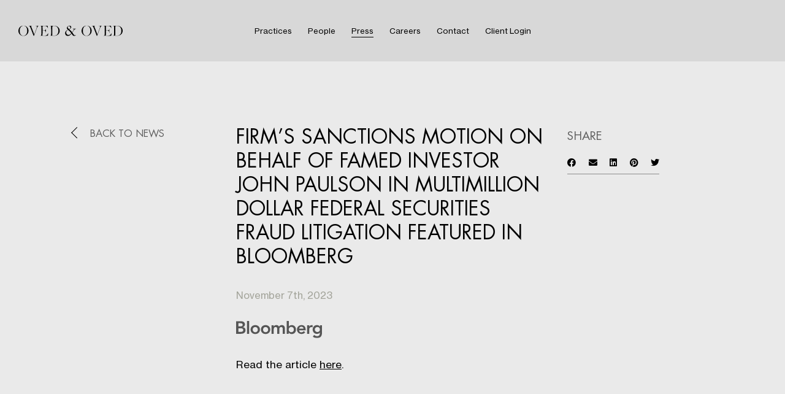

--- FILE ---
content_type: text/html; charset=UTF-8
request_url: https://oved.com/news/firms-sanctions-motion-on-behalf-of-famed-investor-john-paulson-in-multimillion-dollar-federal-securities-fraud-litigation-featured-in-bloomberg-1699333200
body_size: 1266
content:
<!DOCTYPE html>
<html lang="en">
    
    <head>
            <!-- Global site tag (gtag.js) - Google Analytics -->
    <script async src="https://www.googletagmanager.com/gtag/js?id=UA-12307433-1" type="d4cbadf8dba06239892aa46a-text/javascript"></script>

    <script type="d4cbadf8dba06239892aa46a-text/javascript">
        window.dataLayer = window.dataLayer || [];
        function gtag(){dataLayer.push(arguments);}
        gtag('js', new Date());
        gtag('config', 'G-BSTLM70PV2');
    </script>

        <meta charset="UTF-8" />
        <meta http-equiv="X-UA-Compatible" content="IE=edge" />
        <meta name="viewport" content="width=device-width, initial-scale=1, shrink-to-fit=no" />
        <meta name="theme-color" content="#fcfcfc" />

        <title>Oved &amp; Oved</title>

        <meta name="title" content="Oved &amp; Oved" />
        <meta name="description" content="A full service law firm" />
        <meta name="dc:title" content="Oved &amp; Oved" />
        <meta name="dc:description" content="A full service law firm" />

        <meta property="og:type" content="article" />
        <meta property="og:title" content="Oved &amp; Oved" />
        <meta property="og:description" content="A full service law firm" />
        <meta property="og:url" content="https://oved.com/news/firms-sanctions-motion-on-behalf-of-famed-investor-john-paulson-in-multimillion-dollar-federal-securities-fraud-litigation-featured-in-bloomberg-1699333200" />
        <meta property="og:image" content="https://oved.com/img/logo.svg" />

        <meta name="twitter:card" content="summary" />
        <meta name="twitter:title" content="Oved &amp; Oved" />
        <meta name="twitter:description" content="A full service law firm" />
        <meta name="twitter:image" content="https://oved.com/img/logo.svg" />

        <link rel="shortcut icon" href="https://oved.com/favicon.ico?version=ce589ac25fa287009cea3ad0af1afcad" />
        <link rel="icon" href="https://oved.com/favicon.ico?version=ce589ac25fa287009cea3ad0af1afcad" type="image/x-icon" />
        <link rel="icon" href="https://oved.com/favicon.png?version=ce589ac25fa287009cea3ad0af1afcad" type="image/png" />
        <link rel="canonical" href="https://oved.com/news/firms-sanctions-motion-on-behalf-of-famed-investor-john-paulson-in-multimillion-dollar-federal-securities-fraud-litigation-featured-in-bloomberg-1699333200" />

            <script src="/js/lib.js?version=ce589ac25fa287009cea3ad0af1afcad" type="d4cbadf8dba06239892aa46a-text/javascript"></script>
    <link rel="stylesheet" href="/css/app.css?version=ce589ac25fa287009cea3ad0af1afcad" />
    <link rel="stylesheet" href="/css/public-libs.css?version=ce589ac25fa287009cea3ad0af1afcad" />

    <script type="d4cbadf8dba06239892aa46a-text/javascript">
        var env = {
            appName: "Oved & Oved",
            appDesc: "A full service law firm",
            appLang: "en",
            appDefaultLang: "en",
            apiToken: "",
            currentUrl: "https://oved.com/news/firms-sanctions-motion-on-behalf-of-famed-investor-john-paulson-in-multimillion-dollar-federal-securities-fraud-litigation-featured-in-bloomberg-1699333200",
            csrfToken: "vzGlNvytLenNAAuxYdcKBAtWCvFBDXUy9xIhYdJZ",
            matomoSiteNumber: "",
            prerender: false,
            debug: false
        };
    </script>
    </head>

    <body class="desktop-browser">
        <div class="flex-fix">
            <div class="site-content">
                
                <div class="page-content">
                        <div id="vue-container">
        <nav-component></nav-component>

        <div class="flex-fix">
            <div class="page-container">
                <div id="router-view" class="main-content">
                    <router-view></router-view>
                </div>
                <footer-component></footer-component>
            </div>
        </div>
    </div>
                </div>

                    <script src="/js/app.js?version=ce589ac25fa287009cea3ad0af1afcad" type="d4cbadf8dba06239892aa46a-text/javascript"></script>
            </div>
        </div>

            <script src="/cdn-cgi/scripts/7d0fa10a/cloudflare-static/rocket-loader.min.js" data-cf-settings="d4cbadf8dba06239892aa46a-|49" defer></script><script defer src="https://static.cloudflareinsights.com/beacon.min.js/vcd15cbe7772f49c399c6a5babf22c1241717689176015" integrity="sha512-ZpsOmlRQV6y907TI0dKBHq9Md29nnaEIPlkf84rnaERnq6zvWvPUqr2ft8M1aS28oN72PdrCzSjY4U6VaAw1EQ==" data-cf-beacon='{"version":"2024.11.0","token":"18d0cd41076a47ab8cd07f5ddfd19ecd","server_timing":{"name":{"cfCacheStatus":true,"cfEdge":true,"cfExtPri":true,"cfL4":true,"cfOrigin":true,"cfSpeedBrain":true},"location_startswith":null}}' crossorigin="anonymous"></script>
</body>
</html>


--- FILE ---
content_type: application/javascript; charset=utf-8
request_url: https://oved.com/js/app.js?version=ce589ac25fa287009cea3ad0af1afcad
body_size: 136393
content:
!function e(t,n,r){function i(a,s){if(!n[a]){if(!t[a]){var c="function"==typeof require&&require;if(!s&&c)return c(a,!0);if(o)return o(a,!0);var l=new Error("Cannot find module '"+a+"'");throw l.code="MODULE_NOT_FOUND",l}var u=n[a]={exports:{}};t[a][0].call(u.exports,(function(e){return i(t[a][1][e]||e)}),u,u.exports,e,t,n,r)}return n[a].exports}for(var o="function"==typeof require&&require,a=0;a<r.length;a++)i(r[a]);return i}({1:[function(e,t,n){
/*!
 * Glide.js v3.5.2
 * (c) 2013-2021 Jędrzej Chałubek (https://github.com/jedrzejchalubek/)
 * Released under the MIT License.
 */
!function(e,r){"object"==typeof n&&void 0!==t?t.exports=r():"function"==typeof define&&define.amd?define(r):(e="undefined"!=typeof globalThis?globalThis:e||self).Glide=r()}(this,(function(){"use strict";function e(t){return(e="function"==typeof Symbol&&"symbol"==typeof Symbol.iterator?function(e){return typeof e}:function(e){return e&&"function"==typeof Symbol&&e.constructor===Symbol&&e!==Symbol.prototype?"symbol":typeof e})(t)}function t(e,t){if(!(e instanceof t))throw new TypeError("Cannot call a class as a function")}function n(e,t){for(var n=0;n<t.length;n++){var r=t[n];r.enumerable=r.enumerable||!1,r.configurable=!0,"value"in r&&(r.writable=!0),Object.defineProperty(e,r.key,r)}}function r(e,t,r){return t&&n(e.prototype,t),r&&n(e,r),e}function i(e){return(i=Object.setPrototypeOf?Object.getPrototypeOf:function(e){return e.__proto__||Object.getPrototypeOf(e)})(e)}function o(e,t){return(o=Object.setPrototypeOf||function(e,t){return e.__proto__=t,e})(e,t)}function a(e,t){if(t&&("object"==typeof t||"function"==typeof t))return t;if(void 0!==t)throw new TypeError("Derived constructors may only return object or undefined");return function(e){if(void 0===e)throw new ReferenceError("this hasn't been initialised - super() hasn't been called");return e}(e)}function s(e){var t=function(){if("undefined"==typeof Reflect||!Reflect.construct)return!1;if(Reflect.construct.sham)return!1;if("function"==typeof Proxy)return!0;try{return Boolean.prototype.valueOf.call(Reflect.construct(Boolean,[],(function(){}))),!0}catch(e){return!1}}();return function(){var n,r=i(e);if(t){var o=i(this).constructor;n=Reflect.construct(r,arguments,o)}else n=r.apply(this,arguments);return a(this,n)}}function c(e,t){for(;!Object.prototype.hasOwnProperty.call(e,t)&&null!==(e=i(e)););return e}function l(){return(l="undefined"!=typeof Reflect&&Reflect.get?Reflect.get:function(e,t,n){var r=c(e,t);if(r){var i=Object.getOwnPropertyDescriptor(r,t);return i.get?i.get.call(arguments.length<3?e:n):i.value}}).apply(this,arguments)}var u={type:"slider",startAt:0,perView:1,focusAt:0,gap:10,autoplay:!1,hoverpause:!0,keyboard:!0,bound:!1,swipeThreshold:80,dragThreshold:120,perSwipe:"",touchRatio:.5,touchAngle:45,animationDuration:400,rewind:!0,rewindDuration:800,animationTimingFunc:"cubic-bezier(.165, .840, .440, 1)",waitForTransition:!0,throttle:10,direction:"ltr",peek:0,cloningRatio:1,breakpoints:{},classes:{swipeable:"glide--swipeable",dragging:"glide--dragging",direction:{ltr:"glide--ltr",rtl:"glide--rtl"},type:{slider:"glide--slider",carousel:"glide--carousel"},slide:{clone:"glide__slide--clone",active:"glide__slide--active"},arrow:{disabled:"glide__arrow--disabled"},nav:{active:"glide__bullet--active"}}};function d(e){return parseInt(e)}function p(e){return"string"==typeof e}function f(t){var n=e(t);return"function"===n||"object"===n&&!!t}function h(e){return"function"==typeof e}function v(e){return void 0===e}function m(e){return e.constructor===Array}function g(e,t,n){var r={};for(var i in t)h(t[i])&&(r[i]=t[i](e,r,n));for(var o in r)h(r[o].mount)&&r[o].mount();return r}function y(e,t,n){Object.defineProperty(e,t,n)}function _(e,t){var n=Object.assign({},e,t);return t.hasOwnProperty("classes")&&(n.classes=Object.assign({},e.classes,t.classes),t.classes.hasOwnProperty("direction")&&(n.classes.direction=Object.assign({},e.classes.direction,t.classes.direction)),t.classes.hasOwnProperty("type")&&(n.classes.type=Object.assign({},e.classes.type,t.classes.type)),t.classes.hasOwnProperty("slide")&&(n.classes.slide=Object.assign({},e.classes.slide,t.classes.slide)),t.classes.hasOwnProperty("arrow")&&(n.classes.arrow=Object.assign({},e.classes.arrow,t.classes.arrow)),t.classes.hasOwnProperty("nav")&&(n.classes.nav=Object.assign({},e.classes.nav,t.classes.nav))),t.hasOwnProperty("breakpoints")&&(n.breakpoints=Object.assign({},e.breakpoints,t.breakpoints)),n}var b=function(){function e(){var n=arguments.length>0&&void 0!==arguments[0]?arguments[0]:{};t(this,e),this.events=n,this.hop=n.hasOwnProperty}return r(e,[{key:"on",value:function(e,t){if(!m(e)){this.hop.call(this.events,e)||(this.events[e]=[]);var n=this.events[e].push(t)-1;return{remove:function(){delete this.events[e][n]}}}for(var r=0;r<e.length;r++)this.on(e[r],t)}},{key:"emit",value:function(e,t){if(m(e))for(var n=0;n<e.length;n++)this.emit(e[n],t);else this.hop.call(this.events,e)&&this.events[e].forEach((function(e){e(t||{})}))}}]),e}(),w=function(){function e(n){var r=arguments.length>1&&void 0!==arguments[1]?arguments[1]:{};t(this,e),this._c={},this._t=[],this._e=new b,this.disabled=!1,this.selector=n,this.settings=_(u,r),this.index=this.settings.startAt}return r(e,[{key:"mount",value:function(){var e=arguments.length>0&&void 0!==arguments[0]?arguments[0]:{};return this._e.emit("mount.before"),f(e)&&(this._c=g(this,e,this._e)),this._e.emit("mount.after"),this}},{key:"mutate",value:function(){var e=arguments.length>0&&void 0!==arguments[0]?arguments[0]:[];return m(e)&&(this._t=e),this}},{key:"update",value:function(){var e=arguments.length>0&&void 0!==arguments[0]?arguments[0]:{};return this.settings=_(this.settings,e),e.hasOwnProperty("startAt")&&(this.index=e.startAt),this._e.emit("update"),this}},{key:"go",value:function(e){return this._c.Run.make(e),this}},{key:"move",value:function(e){return this._c.Transition.disable(),this._c.Move.make(e),this}},{key:"destroy",value:function(){return this._e.emit("destroy"),this}},{key:"play",value:function(){var e=arguments.length>0&&void 0!==arguments[0]&&arguments[0];return e&&(this.settings.autoplay=e),this._e.emit("play"),this}},{key:"pause",value:function(){return this._e.emit("pause"),this}},{key:"disable",value:function(){return this.disabled=!0,this}},{key:"enable",value:function(){return this.disabled=!1,this}},{key:"on",value:function(e,t){return this._e.on(e,t),this}},{key:"isType",value:function(e){return this.settings.type===e}},{key:"settings",get:function(){return this._o},set:function(e){f(e)&&(this._o=e)}},{key:"index",get:function(){return this._i},set:function(e){this._i=d(e)}},{key:"type",get:function(){return this.settings.type}},{key:"disabled",get:function(){return this._d},set:function(e){this._d=!!e}}]),e}();function x(){return(new Date).getTime()}function k(e,t,n){var r,i,o,a,s=0;n||(n={});var c=function(){s=!1===n.leading?0:x(),r=null,a=e.apply(i,o),r||(i=o=null)},l=function(){var l=x();s||!1!==n.leading||(s=l);var u=t-(l-s);return i=this,o=arguments,u<=0||u>t?(r&&(clearTimeout(r),r=null),s=l,a=e.apply(i,o),r||(i=o=null)):r||!1===n.trailing||(r=setTimeout(c,u)),a};return l.cancel=function(){clearTimeout(r),s=0,r=i=o=null},l}var T={ltr:["marginLeft","marginRight"],rtl:["marginRight","marginLeft"]};function C(e){if(e&&e.parentNode){for(var t=e.parentNode.firstChild,n=[];t;t=t.nextSibling)1===t.nodeType&&t!==e&&n.push(t);return n}return[]}function O(e){return!!(e&&e instanceof window.HTMLElement)}var A='[data-glide-el="track"]';var S=function(){function e(){var n=arguments.length>0&&void 0!==arguments[0]?arguments[0]:{};t(this,e),this.listeners=n}return r(e,[{key:"on",value:function(e,t,n){var r=arguments.length>3&&void 0!==arguments[3]&&arguments[3];p(e)&&(e=[e]);for(var i=0;i<e.length;i++)this.listeners[e[i]]=n,t.addEventListener(e[i],this.listeners[e[i]],r)}},{key:"off",value:function(e,t){var n=arguments.length>2&&void 0!==arguments[2]&&arguments[2];p(e)&&(e=[e]);for(var r=0;r<e.length;r++)t.removeEventListener(e[r],this.listeners[e[r]],n)}},{key:"destroy",value:function(){delete this.listeners}}]),e}();var E=["ltr","rtl"],$={">":"<","<":">","=":"="};function P(e,t){return{modify:function(e){return t.Direction.is("rtl")?-e:e}}}function M(e,t){return{modify:function(e){var n=Math.floor(e/t.Sizes.slideWidth);return e+t.Gaps.value*n}}}function N(e,t){return{modify:function(e){return e+t.Clones.grow/2}}}function R(e,t){return{modify:function(n){if(e.settings.focusAt>=0){var r=t.Peek.value;return f(r)?n-r.before:n-r}return n}}}function j(e,t){return{modify:function(n){var r=t.Gaps.value,i=t.Sizes.width,o=e.settings.focusAt,a=t.Sizes.slideWidth;return"center"===o?n-(i/2-a/2):n-a*o-r*o}}}var L=!1;try{var I=Object.defineProperty({},"passive",{get:function(){L=!0}});window.addEventListener("testPassive",null,I),window.removeEventListener("testPassive",null,I)}catch(e){}var D=L,F=["touchstart","mousedown"],B=["touchmove","mousemove"],z=["touchend","touchcancel","mouseup","mouseleave"],V=["mousedown","mousemove","mouseup","mouseleave"];var W='[data-glide-el^="controls"]',U="".concat(W,' [data-glide-dir*="<"]'),H="".concat(W,' [data-glide-dir*=">"]');function q(e){return f(e)?(t=e,Object.keys(t).sort().reduce((function(e,n){return e[n]=t[n],e[n],e}),{})):{};var t}var Y={Html:function(e,t,n){var r={mount:function(){this.root=e.selector,this.track=this.root.querySelector(A),this.collectSlides()},collectSlides:function(){this.slides=Array.prototype.slice.call(this.wrapper.children).filter((function(t){return!t.classList.contains(e.settings.classes.slide.clone)}))}};return y(r,"root",{get:function(){return r._r},set:function(e){p(e)&&(e=document.querySelector(e)),O(e)&&(r._r=e)}}),y(r,"track",{get:function(){return r._t},set:function(e){O(e)?r._t=e:"Could not find track element. Please use ".concat(A," attribute.")}}),y(r,"wrapper",{get:function(){return r.track.children[0]}}),n.on("update",(function(){r.collectSlides()})),r},Translate:function(e,t,n){var r={set:function(n){var r=function(e,t,n){var r=[M,N,R,j].concat(e._t,[P]);return{mutate:function(i){for(var o=0;o<r.length;o++){var a=r[o];h(a)&&h(a().modify)&&(i=a(e,t,n).modify(i))}return i}}}(e,t).mutate(n),i="translate3d(".concat(-1*r,"px, 0px, 0px)");t.Html.wrapper.style.mozTransform=i,t.Html.wrapper.style.webkitTransform=i,t.Html.wrapper.style.transform=i},remove:function(){t.Html.wrapper.style.transform=""},getStartIndex:function(){var n=t.Sizes.length,r=e.index,i=e.settings.perView;return t.Run.isOffset(">")||t.Run.isOffset("|>")?n+(r-i):(r+i)%n},getTravelDistance:function(){var n=t.Sizes.slideWidth*e.settings.perView;return t.Run.isOffset(">")||t.Run.isOffset("|>")?-1*n:n}};return n.on("move",(function(i){if(!e.isType("carousel")||!t.Run.isOffset())return r.set(i.movement);t.Transition.after((function(){n.emit("translate.jump"),r.set(t.Sizes.slideWidth*e.index)}));var o=t.Sizes.slideWidth*t.Translate.getStartIndex();return r.set(o-t.Translate.getTravelDistance())})),n.on("destroy",(function(){r.remove()})),r},Transition:function(e,t,n){var r=!1,i={compose:function(t){var n=e.settings;return r?"".concat(t," 0ms ").concat(n.animationTimingFunc):"".concat(t," ").concat(this.duration,"ms ").concat(n.animationTimingFunc)},set:function(){var e=arguments.length>0&&void 0!==arguments[0]?arguments[0]:"transform";t.Html.wrapper.style.transition=this.compose(e)},remove:function(){t.Html.wrapper.style.transition=""},after:function(e){setTimeout((function(){e()}),this.duration)},enable:function(){r=!1,this.set()},disable:function(){r=!0,this.set()}};return y(i,"duration",{get:function(){var n=e.settings;return e.isType("slider")&&t.Run.offset?n.rewindDuration:n.animationDuration}}),n.on("move",(function(){i.set()})),n.on(["build.before","resize","translate.jump"],(function(){i.disable()})),n.on("run",(function(){i.enable()})),n.on("destroy",(function(){i.remove()})),i},Direction:function(e,t,n){var r={mount:function(){this.value=e.settings.direction},resolve:function(e){var t=e.slice(0,1);return this.is("rtl")?e.split(t).join($[t]):e},is:function(e){return this.value===e},addClass:function(){t.Html.root.classList.add(e.settings.classes.direction[this.value])},removeClass:function(){t.Html.root.classList.remove(e.settings.classes.direction[this.value])}};return y(r,"value",{get:function(){return r._v},set:function(e){E.indexOf(e)>-1&&(r._v=e)}}),n.on(["destroy","update"],(function(){r.removeClass()})),n.on("update",(function(){r.mount()})),n.on(["build.before","update"],(function(){r.addClass()})),r},Peek:function(e,t,n){var r={mount:function(){this.value=e.settings.peek}};return y(r,"value",{get:function(){return r._v},set:function(e){f(e)?(e.before=d(e.before),e.after=d(e.after)):e=d(e),r._v=e}}),y(r,"reductor",{get:function(){var t=r.value,n=e.settings.perView;return f(t)?t.before/n+t.after/n:2*t/n}}),n.on(["resize","update"],(function(){r.mount()})),r},Sizes:function(e,t,n){var r={setupSlides:function(){for(var e="".concat(this.slideWidth,"px"),n=t.Html.slides,r=0;r<n.length;r++)n[r].style.width=e},setupWrapper:function(){t.Html.wrapper.style.width="".concat(this.wrapperSize,"px")},remove:function(){for(var e=t.Html.slides,n=0;n<e.length;n++)e[n].style.width="";t.Html.wrapper.style.width=""}};return y(r,"length",{get:function(){return t.Html.slides.length}}),y(r,"width",{get:function(){return t.Html.track.offsetWidth}}),y(r,"wrapperSize",{get:function(){return r.slideWidth*r.length+t.Gaps.grow+t.Clones.grow}}),y(r,"slideWidth",{get:function(){return r.width/e.settings.perView-t.Peek.reductor-t.Gaps.reductor}}),n.on(["build.before","resize","update"],(function(){r.setupSlides(),r.setupWrapper()})),n.on("destroy",(function(){r.remove()})),r},Gaps:function(e,t,n){var r={apply:function(e){for(var n=0,r=e.length;n<r;n++){var i=e[n].style,o=t.Direction.value;i[T[o][0]]=0!==n?"".concat(this.value/2,"px"):"",n!==e.length-1?i[T[o][1]]="".concat(this.value/2,"px"):i[T[o][1]]=""}},remove:function(e){for(var t=0,n=e.length;t<n;t++){var r=e[t].style;r.marginLeft="",r.marginRight=""}}};return y(r,"value",{get:function(){return d(e.settings.gap)}}),y(r,"grow",{get:function(){return r.value*t.Sizes.length}}),y(r,"reductor",{get:function(){var t=e.settings.perView;return r.value*(t-1)/t}}),n.on(["build.after","update"],k((function(){r.apply(t.Html.wrapper.children)}),30)),n.on("destroy",(function(){r.remove(t.Html.wrapper.children)})),r},Move:function(e,t,n){var r={mount:function(){this._o=0},make:function(){var e=this,r=arguments.length>0&&void 0!==arguments[0]?arguments[0]:0;this.offset=r,n.emit("move",{movement:this.value}),t.Transition.after((function(){n.emit("move.after",{movement:e.value})}))}};return y(r,"offset",{get:function(){return r._o},set:function(e){r._o=v(e)?0:d(e)}}),y(r,"translate",{get:function(){return t.Sizes.slideWidth*e.index}}),y(r,"value",{get:function(){var e=this.offset,n=this.translate;return t.Direction.is("rtl")?n+e:n-e}}),n.on(["build.before","run"],(function(){r.make()})),r},Clones:function(e,t,n){var r={mount:function(){this.items=[],e.isType("carousel")&&(this.items=this.collect())},collect:function(){var n=arguments.length>0&&void 0!==arguments[0]?arguments[0]:[],r=t.Html.slides,i=e.settings,o=i.perView,a=i.classes,s=i.cloningRatio;if(0!==r.length)for(var c=+!!e.settings.peek,l=o+c+Math.round(o/2),u=r.slice(0,l).reverse(),d=r.slice(-1*l),p=0;p<Math.max(s,Math.floor(o/r.length));p++){for(var f=0;f<u.length;f++){var h=u[f].cloneNode(!0);h.classList.add(a.slide.clone),n.push(h)}for(var v=0;v<d.length;v++){var m=d[v].cloneNode(!0);m.classList.add(a.slide.clone),n.unshift(m)}}return n},append:function(){for(var e=this.items,n=t.Html,r=n.wrapper,i=n.slides,o=Math.floor(e.length/2),a=e.slice(0,o).reverse(),s=e.slice(-1*o).reverse(),c="".concat(t.Sizes.slideWidth,"px"),l=0;l<s.length;l++)r.appendChild(s[l]);for(var u=0;u<a.length;u++)r.insertBefore(a[u],i[0]);for(var d=0;d<e.length;d++)e[d].style.width=c},remove:function(){for(var e=this.items,n=0;n<e.length;n++)t.Html.wrapper.removeChild(e[n])}};return y(r,"grow",{get:function(){return(t.Sizes.slideWidth+t.Gaps.value)*r.items.length}}),n.on("update",(function(){r.remove(),r.mount(),r.append()})),n.on("build.before",(function(){e.isType("carousel")&&r.append()})),n.on("destroy",(function(){r.remove()})),r},Resize:function(e,t,n){var r=new S,i={mount:function(){this.bind()},bind:function(){r.on("resize",window,k((function(){n.emit("resize")}),e.settings.throttle))},unbind:function(){r.off("resize",window)}};return n.on("destroy",(function(){i.unbind(),r.destroy()})),i},Build:function(e,t,n){var r={mount:function(){n.emit("build.before"),this.typeClass(),this.activeClass(),n.emit("build.after")},typeClass:function(){t.Html.root.classList.add(e.settings.classes.type[e.settings.type])},activeClass:function(){var n=e.settings.classes,r=t.Html.slides[e.index];r&&(r.classList.add(n.slide.active),C(r).forEach((function(e){e.classList.remove(n.slide.active)})))},removeClasses:function(){var n=e.settings.classes,r=n.type,i=n.slide;t.Html.root.classList.remove(r[e.settings.type]),t.Html.slides.forEach((function(e){e.classList.remove(i.active)}))}};return n.on(["destroy","update"],(function(){r.removeClasses()})),n.on(["resize","update"],(function(){r.mount()})),n.on("move.after",(function(){r.activeClass()})),r},Run:function(e,t,n){var r={mount:function(){this._o=!1},make:function(r){var i=this;e.disabled||(!e.settings.waitForTransition||e.disable(),this.move=r,n.emit("run.before",this.move),this.calculate(),n.emit("run",this.move),t.Transition.after((function(){i.isStart()&&n.emit("run.start",i.move),i.isEnd()&&n.emit("run.end",i.move),i.isOffset()&&(i._o=!1,n.emit("run.offset",i.move)),n.emit("run.after",i.move),e.enable()})))},calculate:function(){var t=this.move,n=this.length,i=t.steps,o=t.direction,a=1;if("="===o)return e.settings.bound&&d(i)>n?void(e.index=n):void(e.index=i);if(">"!==o||">"!==i)if("<"!==o||"<"!==i){if("|"===o&&(a=e.settings.perView||1),">"===o||"|"===o&&">"===i){var s=function(t){var n=e.index;if(e.isType("carousel"))return n+t;return n+(t-n%t)}(a);return s>n&&(this._o=!0),void(e.index=function(t,n){var i=r.length;if(t<=i)return t;if(e.isType("carousel"))return t-(i+1);if(e.settings.rewind)return r.isBound()&&!r.isEnd()?i:0;if(r.isBound())return i;return Math.floor(i/n)*n}(s,a))}if("<"===o||"|"===o&&"<"===i){var c=function(t){var n=e.index;if(e.isType("carousel"))return n-t;return(Math.ceil(n/t)-1)*t}(a);return c<0&&(this._o=!0),void(e.index=function(t,n){var i=r.length;if(t>=0)return t;if(e.isType("carousel"))return t+(i+1);if(e.settings.rewind)return r.isBound()&&r.isStart()?i:Math.floor(i/n)*n;return 0}(c,a))}"Invalid direction pattern [".concat(o).concat(i,"] has been used")}else e.index=0;else e.index=n},isStart:function(){return e.index<=0},isEnd:function(){return e.index>=this.length},isOffset:function(){var e=arguments.length>0&&void 0!==arguments[0]?arguments[0]:void 0;return e?!!this._o&&("|>"===e?"|"===this.move.direction&&">"===this.move.steps:"|<"===e?"|"===this.move.direction&&"<"===this.move.steps:this.move.direction===e):this._o},isBound:function(){return e.isType("slider")&&"center"!==e.settings.focusAt&&e.settings.bound}};return y(r,"move",{get:function(){return this._m},set:function(e){var t=e.substr(1);this._m={direction:e.substr(0,1),steps:t?d(t)?d(t):t:0}}}),y(r,"length",{get:function(){var n=e.settings,r=t.Html.slides.length;return this.isBound()?r-1-(d(n.perView)-1)+d(n.focusAt):r-1}}),y(r,"offset",{get:function(){return this._o}}),r},Swipe:function(e,t,n){var r=new S,i=0,o=0,a=0,s=!1,c=!!D&&{passive:!0},l={mount:function(){this.bindSwipeStart()},start:function(t){if(!s&&!e.disabled){this.disable();var r=this.touches(t);i=null,o=d(r.pageX),a=d(r.pageY),this.bindSwipeMove(),this.bindSwipeEnd(),n.emit("swipe.start")}},move:function(r){if(!e.disabled){var s=e.settings,c=s.touchAngle,l=s.touchRatio,u=s.classes,p=this.touches(r),f=d(p.pageX)-o,h=d(p.pageY)-a,v=Math.abs(f<<2),m=Math.abs(h<<2),g=Math.sqrt(v+m),y=Math.sqrt(m);if(!(180*(i=Math.asin(y/g))/Math.PI<c))return!1;r.stopPropagation(),t.Move.make(f*parseFloat(l)),t.Html.root.classList.add(u.dragging),n.emit("swipe.move")}},end:function(r){if(!e.disabled){var a=e.settings,s=a.perSwipe,c=a.touchAngle,l=a.classes,u=this.touches(r),d=this.threshold(r),p=u.pageX-o,f=180*i/Math.PI;this.enable(),p>d&&f<c?t.Run.make(t.Direction.resolve("".concat(s,"<"))):p<-d&&f<c?t.Run.make(t.Direction.resolve("".concat(s,">"))):t.Move.make(),t.Html.root.classList.remove(l.dragging),this.unbindSwipeMove(),this.unbindSwipeEnd(),n.emit("swipe.end")}},bindSwipeStart:function(){var n=this,i=e.settings,o=i.swipeThreshold,a=i.dragThreshold;o&&r.on(F[0],t.Html.wrapper,(function(e){n.start(e)}),c),a&&r.on(F[1],t.Html.wrapper,(function(e){n.start(e)}),c)},unbindSwipeStart:function(){r.off(F[0],t.Html.wrapper,c),r.off(F[1],t.Html.wrapper,c)},bindSwipeMove:function(){var n=this;r.on(B,t.Html.wrapper,k((function(e){n.move(e)}),e.settings.throttle),c)},unbindSwipeMove:function(){r.off(B,t.Html.wrapper,c)},bindSwipeEnd:function(){var e=this;r.on(z,t.Html.wrapper,(function(t){e.end(t)}))},unbindSwipeEnd:function(){r.off(z,t.Html.wrapper)},touches:function(e){return V.indexOf(e.type)>-1?e:e.touches[0]||e.changedTouches[0]},threshold:function(t){var n=e.settings;return V.indexOf(t.type)>-1?n.dragThreshold:n.swipeThreshold},enable:function(){return s=!1,t.Transition.enable(),this},disable:function(){return s=!0,t.Transition.disable(),this}};return n.on("build.after",(function(){t.Html.root.classList.add(e.settings.classes.swipeable)})),n.on("destroy",(function(){l.unbindSwipeStart(),l.unbindSwipeMove(),l.unbindSwipeEnd(),r.destroy()})),l},Images:function(e,t,n){var r=new S,i={mount:function(){this.bind()},bind:function(){r.on("dragstart",t.Html.wrapper,this.dragstart)},unbind:function(){r.off("dragstart",t.Html.wrapper)},dragstart:function(e){e.preventDefault()}};return n.on("destroy",(function(){i.unbind(),r.destroy()})),i},Anchors:function(e,t,n){var r=new S,i=!1,o=!1,a={mount:function(){this._a=t.Html.wrapper.querySelectorAll("a"),this.bind()},bind:function(){r.on("click",t.Html.wrapper,this.click)},unbind:function(){r.off("click",t.Html.wrapper)},click:function(e){o&&(e.stopPropagation(),e.preventDefault())},detach:function(){if(o=!0,!i){for(var e=0;e<this.items.length;e++)this.items[e].draggable=!1;i=!0}return this},attach:function(){if(o=!1,i){for(var e=0;e<this.items.length;e++)this.items[e].draggable=!0;i=!1}return this}};return y(a,"items",{get:function(){return a._a}}),n.on("swipe.move",(function(){a.detach()})),n.on("swipe.end",(function(){t.Transition.after((function(){a.attach()}))})),n.on("destroy",(function(){a.attach(),a.unbind(),r.destroy()})),a},Controls:function(e,t,n){var r=new S,i=!!D&&{passive:!0},o={mount:function(){this._n=t.Html.root.querySelectorAll('[data-glide-el="controls[nav]"]'),this._c=t.Html.root.querySelectorAll(W),this._arrowControls={previous:t.Html.root.querySelectorAll(U),next:t.Html.root.querySelectorAll(H)},this.addBindings()},setActive:function(){for(var e=0;e<this._n.length;e++)this.addClass(this._n[e].children)},removeActive:function(){for(var e=0;e<this._n.length;e++)this.removeClass(this._n[e].children)},addClass:function(t){var n=e.settings,r=t[e.index];r&&r&&(r.classList.add(n.classes.nav.active),C(r).forEach((function(e){e.classList.remove(n.classes.nav.active)})))},removeClass:function(t){var n=t[e.index];n&&n.classList.remove(e.settings.classes.nav.active)},setArrowState:function(){if(!e.settings.rewind){var n=o._arrowControls.next,r=o._arrowControls.previous;this.resetArrowState(n,r),0===e.index&&this.disableArrow(r),e.index===t.Run.length&&this.disableArrow(n)}},resetArrowState:function(){for(var t=e.settings,n=arguments.length,r=new Array(n),i=0;i<n;i++)r[i]=arguments[i];r.forEach((function(e){e.forEach((function(e){e.classList.remove(t.classes.arrow.disabled)}))}))},disableArrow:function(){for(var t=e.settings,n=arguments.length,r=new Array(n),i=0;i<n;i++)r[i]=arguments[i];r.forEach((function(e){e.forEach((function(e){e.classList.add(t.classes.arrow.disabled)}))}))},addBindings:function(){for(var e=0;e<this._c.length;e++)this.bind(this._c[e].children)},removeBindings:function(){for(var e=0;e<this._c.length;e++)this.unbind(this._c[e].children)},bind:function(e){for(var t=0;t<e.length;t++)r.on("click",e[t],this.click),r.on("touchstart",e[t],this.click,i)},unbind:function(e){for(var t=0;t<e.length;t++)r.off(["click","touchstart"],e[t])},click:function(e){D||"touchstart"!==e.type||e.preventDefault();var n=e.currentTarget.getAttribute("data-glide-dir");t.Run.make(t.Direction.resolve(n))}};return y(o,"items",{get:function(){return o._c}}),n.on(["mount.after","move.after"],(function(){o.setActive()})),n.on(["mount.after","run"],(function(){o.setArrowState()})),n.on("destroy",(function(){o.removeBindings(),o.removeActive(),r.destroy()})),o},Keyboard:function(e,t,n){var r=new S,i={mount:function(){e.settings.keyboard&&this.bind()},bind:function(){r.on("keyup",document,this.press)},unbind:function(){r.off("keyup",document)},press:function(n){var r=e.settings.perSwipe;39===n.keyCode&&t.Run.make(t.Direction.resolve("".concat(r,">"))),37===n.keyCode&&t.Run.make(t.Direction.resolve("".concat(r,"<")))}};return n.on(["destroy","update"],(function(){i.unbind()})),n.on("update",(function(){i.mount()})),n.on("destroy",(function(){r.destroy()})),i},Autoplay:function(e,t,n){var r=new S,i={mount:function(){this.enable(),this.start(),e.settings.hoverpause&&this.bind()},enable:function(){this._e=!0},disable:function(){this._e=!1},start:function(){var r=this;this._e&&(this.enable(),e.settings.autoplay&&v(this._i)&&(this._i=setInterval((function(){r.stop(),t.Run.make(">"),r.start(),n.emit("autoplay")}),this.time)))},stop:function(){this._i=clearInterval(this._i)},bind:function(){var e=this;r.on("mouseover",t.Html.root,(function(){e._e&&e.stop()})),r.on("mouseout",t.Html.root,(function(){e._e&&e.start()}))},unbind:function(){r.off(["mouseover","mouseout"],t.Html.root)}};return y(i,"time",{get:function(){var n=t.Html.slides[e.index].getAttribute("data-glide-autoplay");return d(n||e.settings.autoplay)}}),n.on(["destroy","update"],(function(){i.unbind()})),n.on(["run.before","swipe.start","update"],(function(){i.stop()})),n.on(["pause","destroy"],(function(){i.disable(),i.stop()})),n.on(["run.after","swipe.end"],(function(){i.start()})),n.on(["play"],(function(){i.enable(),i.start()})),n.on("update",(function(){i.mount()})),n.on("destroy",(function(){r.destroy()})),i},Breakpoints:function(e,t,n){var r=new S,i=e.settings,o=q(i.breakpoints),a=Object.assign({},i),s={match:function(e){if(void 0!==window.matchMedia)for(var t in e)if(e.hasOwnProperty(t)&&window.matchMedia("(max-width: ".concat(t,"px)")).matches)return e[t];return a}};return Object.assign(i,s.match(o)),r.on("resize",window,k((function(){e.settings=_(i,s.match(o))}),e.settings.throttle)),n.on("update",(function(){o=q(o),a=Object.assign({},i)})),n.on("destroy",(function(){r.off("resize",window)})),s}};return function(e){!function(e,t){if("function"!=typeof t&&null!==t)throw new TypeError("Super expression must either be null or a function");e.prototype=Object.create(t&&t.prototype,{constructor:{value:e,writable:!0,configurable:!0}}),t&&o(e,t)}(a,e);var n=s(a);function a(){return t(this,a),n.apply(this,arguments)}return r(a,[{key:"mount",value:function(){var e=arguments.length>0&&void 0!==arguments[0]?arguments[0]:{};return l(i(a.prototype),"mount",this).call(this,Object.assign({},Y,e))}}]),a}(w)}))},{}],2:[function(e,t,n){},{}],3:[function(e,t,n){t.exports=function(e){var t=1,n=e.element||document.getElementById(e.id),r=Number(e.width)||n.offsetWidth,i=Number(e.height)||n.offsetHeight,o=e.valign||"center",a=e.halign||"center",s=e.fit||"cover",c=e.scale;function l(){switch(o){case"top":o=0;break;case"center":o=.5;break;case"bottom":o=1;break;default:o=Number(o)/100}}function u(){switch(a){case"left":a=0;break;case"center":a=.5;break;case"right":a=1;break;default:a=Number(a)/100}}function d(){var e=n.parentElement.offsetWidth,l=n.parentElement.offsetHeight,u=0-(r*t-e),p=0-(i*t-l);e&&l?(t="cover"===s?e>l/i*r?e/r:l/i:"contain"===s?l>e/r*i?e/r:l/i:1,c?n.style.transform="scale("+t+")":(n.style.width=r*t+"px",n.style.height=i*t+"px"),n.style.left=e!==r*t?u*a+"px":"0px",n.style.top=l!==i*t?p*o+"px":"0px"):setTimeout(d,30)}n.style.position="absolute",n.parentElement.style.overflow="hidden",c&&(n.style.transformOrigin="left top"),-1===["relative","absolute","fixed"].indexOf(window.getComputedStyle(n.parentElement,null).getPropertyValue("position"))&&(n.parentElement.style.position="relative"),l(),u(),d(),this.update=d,this.setWidth=function(e){r=Number(e)},this.setHeight=function(e){i=Number(e)},this.setValign=function(e){o=e,l()},this.setHalign=function(e){a=e,u()},this.setFit=function(e){s=e},this.getWidth=function(){return Number(r)},this.getHeight=function(){return Number(i)},this.getCurrentWidth=function(){return t*r},this.getCurrentHeight=function(){return t*i},this.getValign=function(){return o},this.getHalign=function(){return a},this.getFit=function(){return s},this.getScale=function(){return t}}},{}],4:[function(e,t,n){!function(e,r){"object"==typeof n&&void 0!==t?r(n):"function"==typeof define&&define.amd?define(["exports"],r):r((e=e||self).window=e.window||{})}(this,(function(e){"use strict";function t(e,t){e.prototype=Object.create(t.prototype),e.prototype.constructor=e,e.__proto__=t}function n(e){if(void 0===e)throw new ReferenceError("this hasn't been initialised - super() hasn't been called");return e}
/*!
   * GSAP 3.9.1
   * https://greensock.com
   *
   * @license Copyright 2008-2021, GreenSock. All rights reserved.
   * Subject to the terms at https://greensock.com/standard-license or for
   * Club GreenSock members, the agreement issued with that membership.
   * @author: Jack Doyle, jack@greensock.com
  */var r,i,o,a,s,c,l,u,d,p,f,h,v,m,g,y,_,b,w,x,k,T,C,O,A,S,E,$,P={autoSleep:120,force3D:"auto",nullTargetWarn:1,units:{lineHeight:""}},M={duration:.5,overwrite:!1,delay:0},N=1e8,R=1e-8,j=2*Math.PI,L=j/4,I=0,D=Math.sqrt,F=Math.cos,B=Math.sin,z=function(e){return"string"==typeof e},V=function(e){return"function"==typeof e},W=function(e){return"number"==typeof e},U=function(e){return void 0===e},H=function(e){return"object"==typeof e},q=function(e){return!1!==e},Y=function(){return"undefined"!=typeof window},G=function(e){return V(e)||z(e)},K="function"==typeof ArrayBuffer&&ArrayBuffer.isView||function(){},Q=Array.isArray,X=/(?:-?\.?\d|\.)+/gi,J=/[-+=.]*\d+[.e\-+]*\d*[e\-+]*\d*/g,Z=/[-+=.]*\d+[.e-]*\d*[a-z%]*/g,ee=/[-+=.]*\d+\.?\d*(?:e-|e\+)?\d*/gi,te=/[+-]=-?[.\d]+/,ne=/[^,'"\[\]\s]+/gi,re=/[\d.+\-=]+(?:e[-+]\d*)*/i,ie={},oe={},ae=function(e){return(oe=$e(e,ie))&&_n},se=function(e,t){return!t&&void 0},ce=function(e,t){return e&&(ie[e]=t)&&oe&&(oe[e]=t)||ie},le=function(){return 0},ue={},de=[],pe={},fe={},he={},ve=30,me=[],ge="",ye=function(e){var t,n,r=e[0];if(H(r)||V(r)||(e=[e]),!(t=(r._gsap||{}).harness)){for(n=me.length;n--&&!me[n].targetTest(r););t=me[n]}for(n=e.length;n--;)e[n]&&(e[n]._gsap||(e[n]._gsap=new Vt(e[n],t)))||e.splice(n,1);return e},_e=function(e){return e._gsap||ye(st(e))[0]._gsap},be=function(e,t,n){return(n=e[t])&&V(n)?e[t]():U(n)&&e.getAttribute&&e.getAttribute(t)||n},we=function(e,t){return(e=e.split(",")).forEach(t)||e},xe=function(e){return Math.round(1e5*e)/1e5||0},ke=function(e){return Math.round(1e7*e)/1e7||0},Te=function(e,t){for(var n=t.length,r=0;e.indexOf(t[r])<0&&++r<n;);return r<n},Ce=function(){var e,t,n=de.length,r=de.slice(0);for(pe={},de.length=0,e=0;e<n;e++)(t=r[e])&&t._lazy&&(t.render(t._lazy[0],t._lazy[1],!0)._lazy=0)},Oe=function(e,t,n,r){de.length&&Ce(),e.render(t,n,r),de.length&&Ce()},Ae=function(e){var t=parseFloat(e);return(t||0===t)&&(e+"").match(ne).length<2?t:z(e)?e.trim():e},Se=function(e){return e},Ee=function(e,t){for(var n in t)n in e||(e[n]=t[n]);return e},$e=function(e,t){for(var n in t)e[n]=t[n];return e},Pe=function e(t,n){for(var r in n)"__proto__"!==r&&"constructor"!==r&&"prototype"!==r&&(t[r]=H(n[r])?e(t[r]||(t[r]={}),n[r]):n[r]);return t},Me=function(e,t){var n,r={};for(n in e)n in t||(r[n]=e[n]);return r},Ne=function(e){var t,n=e.parent||i,r=e.keyframes?(t=Q(e.keyframes),function(e,n){for(var r in n)r in e||"duration"===r&&t||"ease"===r||(e[r]=n[r])}):Ee;if(q(e.inherit))for(;n;)r(e,n.vars.defaults),n=n.parent||n._dp;return e},Re=function(e,t,n,r){void 0===n&&(n="_first"),void 0===r&&(r="_last");var i=t._prev,o=t._next;i?i._next=o:e[n]===t&&(e[n]=o),o?o._prev=i:e[r]===t&&(e[r]=i),t._next=t._prev=t.parent=null},je=function(e,t){e.parent&&(!t||e.parent.autoRemoveChildren)&&e.parent.remove(e),e._act=0},Le=function(e,t){if(e&&(!t||t._end>e._dur||t._start<0))for(var n=e;n;)n._dirty=1,n=n.parent;return e},Ie=function(e){for(var t=e.parent;t&&t.parent;)t._dirty=1,t.totalDuration(),t=t.parent;return e},De=function e(t){return!t||t._ts&&e(t.parent)},Fe=function(e){return e._repeat?Be(e._tTime,e=e.duration()+e._rDelay)*e:0},Be=function(e,t){var n=Math.floor(e/=t);return e&&n===e?n-1:n},ze=function(e,t){return(e-t._start)*t._ts+(t._ts>=0?0:t._dirty?t.totalDuration():t._tDur)},Ve=function(e){return e._end=ke(e._start+(e._tDur/Math.abs(e._ts||e._rts||R)||0))},We=function(e,t){var n=e._dp;return n&&n.smoothChildTiming&&e._ts&&(e._start=ke(n._time-(e._ts>0?t/e._ts:((e._dirty?e.totalDuration():e._tDur)-t)/-e._ts)),Ve(e),n._dirty||Le(n,e)),e},Ue=function(e,t){var n;if((t._time||t._initted&&!t._dur)&&(n=ze(e.rawTime(),t),(!t._dur||nt(0,t.totalDuration(),n)-t._tTime>R)&&t.render(n,!0)),Le(e,t)._dp&&e._initted&&e._time>=e._dur&&e._ts){if(e._dur<e.duration())for(n=e;n._dp;)n.rawTime()>=0&&n.totalTime(n._tTime),n=n._dp;e._zTime=-1e-8}},He=function(e,t,n,r){return t.parent&&je(t),t._start=ke((W(n)?n:n||e!==i?Ze(e,n,t):e._time)+t._delay),t._end=ke(t._start+(t.totalDuration()/Math.abs(t.timeScale())||0)),function(e,t,n,r,i){void 0===n&&(n="_first"),void 0===r&&(r="_last");var o,a=e[r];if(i)for(o=t[i];a&&a[i]>o;)a=a._prev;a?(t._next=a._next,a._next=t):(t._next=e[n],e[n]=t),t._next?t._next._prev=t:e[r]=t,t._prev=a,t.parent=t._dp=e}(e,t,"_first","_last",e._sort?"_start":0),Ke(t)||(e._recent=t),r||Ue(e,t),e},qe=function(e,t){return ie.ScrollTrigger?ie.ScrollTrigger.create(t,e):void 0},Ye=function(e,t,n,r){return Kt(e,t),e._initted?!n&&e._pt&&(e._dur&&!1!==e.vars.lazy||!e._dur&&e.vars.lazy)&&l!==Et.frame?(de.push(e),e._lazy=[t,r],1):void 0:1},Ge=function e(t){var n=t.parent;return n&&n._ts&&n._initted&&!n._lock&&(n.rawTime()<0||e(n))},Ke=function(e){var t=e.data;return"isFromStart"===t||"isStart"===t},Qe=function(e,t,n,r){var i=e._repeat,o=ke(t)||0,a=e._tTime/e._tDur;return a&&!r&&(e._time*=o/e._dur),e._dur=o,e._tDur=i?i<0?1e10:ke(o*(i+1)+e._rDelay*i):o,a>0&&!r?We(e,e._tTime=e._tDur*a):e.parent&&Ve(e),n||Le(e.parent,e),e},Xe=function(e){return e instanceof Ut?Le(e):Qe(e,e._dur)},Je={_start:0,endTime:le,totalDuration:le},Ze=function e(t,n,r){var i,o,a,s=t.labels,c=t._recent||Je,l=t.duration()>=N?c.endTime(!1):t._dur;return z(n)&&(isNaN(n)||n in s)?(o=n.charAt(0),a="%"===n.substr(-1),i=n.indexOf("="),"<"===o||">"===o?(i>=0&&(n=n.replace(/=/,"")),("<"===o?c._start:c.endTime(c._repeat>=0))+(parseFloat(n.substr(1))||0)*(a?(i<0?c:r).totalDuration()/100:1)):i<0?(n in s||(s[n]=l),s[n]):(o=parseFloat(n.charAt(i-1)+n.substr(i+1)),a&&r&&(o=o/100*(Q(r)?r[0]:r).totalDuration()),i>1?e(t,n.substr(0,i-1),r)+o:l+o)):null==n?l:+n},et=function(e,t,n){var r,i,o=W(t[1]),a=(o?2:1)+(e<2?0:1),s=t[a];if(o&&(s.duration=t[1]),s.parent=n,e){for(r=s,i=n;i&&!("immediateRender"in r);)r=i.vars.defaults||{},i=q(i.vars.inherit)&&i.parent;s.immediateRender=q(r.immediateRender),e<2?s.runBackwards=1:s.startAt=t[a-1]}return new en(t[0],s,t[a+1])},tt=function(e,t){return e||0===e?t(e):t},nt=function(e,t,n){return n<e?e:n>t?t:n},rt=function(e,t){return z(e)&&(t=re.exec(e))?e.substr(t.index+t[0].length):""},it=[].slice,ot=function(e,t){return e&&H(e)&&"length"in e&&(!t&&!e.length||e.length-1 in e&&H(e[0]))&&!e.nodeType&&e!==o},at=function(e,t,n){return void 0===n&&(n=[]),e.forEach((function(e){var r;return z(e)&&!t||ot(e,1)?(r=n).push.apply(r,st(e)):n.push(e)}))||n},st=function(e,t,n){return!z(e)||n||!a&&$t()?Q(e)?at(e,n):ot(e)?it.call(e,0):e?[e]:[]:it.call((t||s).querySelectorAll(e),0)},ct=function(e){return e.sort((function(){return.5-Math.random()}))},lt=function(e){if(V(e))return e;var t=H(e)?e:{each:e},n=It(t.ease),r=t.from||0,i=parseFloat(t.base)||0,o={},a=r>0&&r<1,s=isNaN(r)||a,c=t.axis,l=r,u=r;return z(r)?l=u={center:.5,edges:.5,end:1}[r]||0:!a&&s&&(l=r[0],u=r[1]),function(e,a,d){var p,f,h,v,m,g,y,_,b,w=(d||t).length,x=o[w];if(!x){if(!(b="auto"===t.grid?0:(t.grid||[1,N])[1])){for(y=-N;y<(y=d[b++].getBoundingClientRect().left)&&b<w;);b--}for(x=o[w]=[],p=s?Math.min(b,w)*l-.5:r%b,f=b===N?0:s?w*u/b-.5:r/b|0,y=0,_=N,g=0;g<w;g++)h=g%b-p,v=f-(g/b|0),x[g]=m=c?Math.abs("y"===c?v:h):D(h*h+v*v),m>y&&(y=m),m<_&&(_=m);"random"===r&&ct(x),x.max=y-_,x.min=_,x.v=w=(parseFloat(t.amount)||parseFloat(t.each)*(b>w?w-1:c?"y"===c?w/b:b:Math.max(b,w/b))||0)*("edges"===r?-1:1),x.b=w<0?i-w:i,x.u=rt(t.amount||t.each)||0,n=n&&w<0?jt(n):n}return w=(x[e]-x.min)/x.max||0,ke(x.b+(n?n(w):w)*x.v)+x.u}},ut=function(e){var t=Math.pow(10,((e+"").split(".")[1]||"").length);return function(n){var r=Math.round(parseFloat(n)/e)*e*t;return(r-r%1)/t+(W(n)?0:rt(n))}},dt=function(e,t){var n,r,i=Q(e);return!i&&H(e)&&(n=i=e.radius||N,e.values?(e=st(e.values),(r=!W(e[0]))&&(n*=n)):e=ut(e.increment)),tt(t,i?V(e)?function(t){return r=e(t),Math.abs(r-t)<=n?r:t}:function(t){for(var i,o,a=parseFloat(r?t.x:t),s=parseFloat(r?t.y:0),c=N,l=0,u=e.length;u--;)(i=r?(i=e[u].x-a)*i+(o=e[u].y-s)*o:Math.abs(e[u]-a))<c&&(c=i,l=u);return l=!n||c<=n?e[l]:t,r||l===t||W(t)?l:l+rt(t)}:ut(e))},pt=function(e,t,n,r){return tt(Q(e)?!t:!0===n?!!(n=0):!r,(function(){return Q(e)?e[~~(Math.random()*e.length)]:(n=n||1e-5)&&(r=n<1?Math.pow(10,(n+"").length-2):1)&&Math.floor(Math.round((e-n/2+Math.random()*(t-e+.99*n))/n)*n*r)/r}))},ft=function(e,t,n){return tt(n,(function(n){return e[~~t(n)]}))},ht=function(e){for(var t,n,r,i,o=0,a="";~(t=e.indexOf("random(",o));)r=e.indexOf(")",t),i="["===e.charAt(t+7),n=e.substr(t+7,r-t-7).match(i?ne:X),a+=e.substr(o,t-o)+pt(i?n:+n[0],i?0:+n[1],+n[2]||1e-5),o=r+1;return a+e.substr(o,e.length-o)},vt=function(e,t,n,r,i){var o=t-e,a=r-n;return tt(i,(function(t){return n+((t-e)/o*a||0)}))},mt=function(e,t,n){var r,i,o,a=e.labels,s=N;for(r in a)(i=a[r]-t)<0==!!n&&i&&s>(i=Math.abs(i))&&(o=r,s=i);return o},gt=function(e,t,n){var r,i,o=e.vars,a=o[t];if(a)return r=o[t+"Params"],i=o.callbackScope||e,n&&de.length&&Ce(),r?a.apply(i,r):a.call(i)},yt=function(e){return je(e),e.scrollTrigger&&e.scrollTrigger.kill(!1),e.progress()<1&&gt(e,"onInterrupt"),e},_t=function(e){var t=(e=!e.name&&e.default||e).name,n=V(e),r=t&&!n&&e.init?function(){this._props=[]}:e,i={init:le,render:un,add:Yt,kill:pn,modifier:dn,rawVars:0},o={targetTest:0,get:0,getSetter:an,aliases:{},register:0};if($t(),e!==r){if(fe[t])return;Ee(r,Ee(Me(e,i),o)),$e(r.prototype,$e(i,Me(e,o))),fe[r.prop=t]=r,e.targetTest&&(me.push(r),ue[t]=1),t=("css"===t?"CSS":t.charAt(0).toUpperCase()+t.substr(1))+"Plugin"}ce(t,r),e.register&&e.register(_n,r,vn)},bt=255,wt={aqua:[0,bt,bt],lime:[0,bt,0],silver:[192,192,192],black:[0,0,0],maroon:[128,0,0],teal:[0,128,128],blue:[0,0,bt],navy:[0,0,128],white:[bt,bt,bt],olive:[128,128,0],yellow:[bt,bt,0],orange:[bt,165,0],gray:[128,128,128],purple:[128,0,128],green:[0,128,0],red:[bt,0,0],pink:[bt,192,203],cyan:[0,bt,bt],transparent:[bt,bt,bt,0]},xt=function(e,t,n){return(6*(e+=e<0?1:e>1?-1:0)<1?t+(n-t)*e*6:e<.5?n:3*e<2?t+(n-t)*(2/3-e)*6:t)*bt+.5|0},kt=function(e,t,n){var r,i,o,a,s,c,l,u,d,p,f=e?W(e)?[e>>16,e>>8&bt,e&bt]:0:wt.black;if(!f){if(","===e.substr(-1)&&(e=e.substr(0,e.length-1)),wt[e])f=wt[e];else if("#"===e.charAt(0)){if(e.length<6&&(r=e.charAt(1),i=e.charAt(2),o=e.charAt(3),e="#"+r+r+i+i+o+o+(5===e.length?e.charAt(4)+e.charAt(4):"")),9===e.length)return[(f=parseInt(e.substr(1,6),16))>>16,f>>8&bt,f&bt,parseInt(e.substr(7),16)/255];f=[(e=parseInt(e.substr(1),16))>>16,e>>8&bt,e&bt]}else if("hsl"===e.substr(0,3))if(f=p=e.match(X),t){if(~e.indexOf("="))return f=e.match(J),n&&f.length<4&&(f[3]=1),f}else a=+f[0]%360/360,s=+f[1]/100,r=2*(c=+f[2]/100)-(i=c<=.5?c*(s+1):c+s-c*s),f.length>3&&(f[3]*=1),f[0]=xt(a+1/3,r,i),f[1]=xt(a,r,i),f[2]=xt(a-1/3,r,i);else f=e.match(X)||wt.transparent;f=f.map(Number)}return t&&!p&&(r=f[0]/bt,i=f[1]/bt,o=f[2]/bt,c=((l=Math.max(r,i,o))+(u=Math.min(r,i,o)))/2,l===u?a=s=0:(d=l-u,s=c>.5?d/(2-l-u):d/(l+u),a=l===r?(i-o)/d+(i<o?6:0):l===i?(o-r)/d+2:(r-i)/d+4,a*=60),f[0]=~~(a+.5),f[1]=~~(100*s+.5),f[2]=~~(100*c+.5)),n&&f.length<4&&(f[3]=1),f},Tt=function(e){var t=[],n=[],r=-1;return e.split(Ot).forEach((function(e){var i=e.match(Z)||[];t.push.apply(t,i),n.push(r+=i.length+1)})),t.c=n,t},Ct=function(e,t,n){var r,i,o,a,s="",c=(e+s).match(Ot),l=t?"hsla(":"rgba(",u=0;if(!c)return e;if(c=c.map((function(e){return(e=kt(e,t,1))&&l+(t?e[0]+","+e[1]+"%,"+e[2]+"%,"+e[3]:e.join(","))+")"})),n&&(o=Tt(e),(r=n.c).join(s)!==o.c.join(s)))for(a=(i=e.replace(Ot,"1").split(Z)).length-1;u<a;u++)s+=i[u]+(~r.indexOf(u)?c.shift()||l+"0,0,0,0)":(o.length?o:c.length?c:n).shift());if(!i)for(a=(i=e.split(Ot)).length-1;u<a;u++)s+=i[u]+c[u];return s+i[a]},Ot=function(){var e,t="(?:\\b(?:(?:rgb|rgba|hsl|hsla)\\(.+?\\))|\\B#(?:[0-9a-f]{3,4}){1,2}\\b";for(e in wt)t+="|"+e+"\\b";return new RegExp(t+")","gi")}(),At=/hsl[a]?\(/,St=function(e){var t,n=e.join(" ");if(Ot.lastIndex=0,Ot.test(n))return t=At.test(n),e[1]=Ct(e[1],t),e[0]=Ct(e[0],t,Tt(e[1])),!0},Et=(y=Date.now,_=500,b=33,w=y(),x=w,T=k=1e3/240,O=function e(t){var n,r,i,o,a=y()-x,s=!0===t;if(a>_&&(w+=a-b),((n=(i=(x+=a)-w)-T)>0||s)&&(o=++v.frame,m=i-1e3*v.time,v.time=i/=1e3,T+=n+(n>=k?4:k-n),r=1),s||(p=f(e)),r)for(g=0;g<C.length;g++)C[g](i,m,o,t)},v={time:0,frame:0,tick:function(){O(!0)},deltaRatio:function(e){return m/(1e3/(e||60))},wake:function(){c&&(!a&&Y()&&(o=a=window,s=o.document||{},ie.gsap=_n,(o.gsapVersions||(o.gsapVersions=[])).push(_n.version),ae(oe||o.GreenSockGlobals||!o.gsap&&o||{}),h=o.requestAnimationFrame),p&&v.sleep(),f=h||function(e){return setTimeout(e,T-1e3*v.time+1|0)},d=1,O(2))},sleep:function(){(h?o.cancelAnimationFrame:clearTimeout)(p),d=0,f=le},lagSmoothing:function(e,t){_=e||1e8,b=Math.min(t,_,0)},fps:function(e){k=1e3/(e||240),T=1e3*v.time+k},add:function(e){C.indexOf(e)<0&&C.push(e),$t()},remove:function(e,t){~(t=C.indexOf(e))&&C.splice(t,1)&&g>=t&&g--},_listeners:C=[]}),$t=function(){return!d&&Et.wake()},Pt={},Mt=/^[\d.\-M][\d.\-,\s]/,Nt=/["']/g,Rt=function(e){for(var t,n,r,i={},o=e.substr(1,e.length-3).split(":"),a=o[0],s=1,c=o.length;s<c;s++)n=o[s],t=s!==c-1?n.lastIndexOf(","):n.length,r=n.substr(0,t),i[a]=isNaN(r)?r.replace(Nt,"").trim():+r,a=n.substr(t+1).trim();return i},jt=function(e){return function(t){return 1-e(1-t)}},Lt=function e(t,n){for(var r,i=t._first;i;)i instanceof Ut?e(i,n):!i.vars.yoyoEase||i._yoyo&&i._repeat||i._yoyo===n||(i.timeline?e(i.timeline,n):(r=i._ease,i._ease=i._yEase,i._yEase=r,i._yoyo=n)),i=i._next},It=function(e,t){return e&&(V(e)?e:Pt[e]||function(e){var t,n,r,i,o=(e+"").split("("),a=Pt[o[0]];return a&&o.length>1&&a.config?a.config.apply(null,~e.indexOf("{")?[Rt(o[1])]:(t=e,n=t.indexOf("(")+1,r=t.indexOf(")"),i=t.indexOf("(",n),t.substring(n,~i&&i<r?t.indexOf(")",r+1):r)).split(",").map(Ae)):Pt._CE&&Mt.test(e)?Pt._CE("",e):a}(e))||t},Dt=function(e,t,n,r){void 0===n&&(n=function(e){return 1-t(1-e)}),void 0===r&&(r=function(e){return e<.5?t(2*e)/2:1-t(2*(1-e))/2});var i,o={easeIn:t,easeOut:n,easeInOut:r};return we(e,(function(e){for(var t in Pt[e]=ie[e]=o,Pt[i=e.toLowerCase()]=n,o)Pt[i+("easeIn"===t?".in":"easeOut"===t?".out":".inOut")]=Pt[e+"."+t]=o[t]})),o},Ft=function(e){return function(t){return t<.5?(1-e(1-2*t))/2:.5+e(2*(t-.5))/2}},Bt=function e(t,n,r){var i=n>=1?n:1,o=(r||(t?.3:.45))/(n<1?n:1),a=o/j*(Math.asin(1/i)||0),s=function(e){return 1===e?1:i*Math.pow(2,-10*e)*B((e-a)*o)+1},c="out"===t?s:"in"===t?function(e){return 1-s(1-e)}:Ft(s);return o=j/o,c.config=function(n,r){return e(t,n,r)},c},zt=function e(t,n){void 0===n&&(n=1.70158);var r=function(e){return e?--e*e*((n+1)*e+n)+1:0},i="out"===t?r:"in"===t?function(e){return 1-r(1-e)}:Ft(r);return i.config=function(n){return e(t,n)},i};we("Linear,Quad,Cubic,Quart,Quint,Strong",(function(e,t){var n=t<5?t+1:t;Dt(e+",Power"+(n-1),t?function(e){return Math.pow(e,n)}:function(e){return e},(function(e){return 1-Math.pow(1-e,n)}),(function(e){return e<.5?Math.pow(2*e,n)/2:1-Math.pow(2*(1-e),n)/2}))})),Pt.Linear.easeNone=Pt.none=Pt.Linear.easeIn,Dt("Elastic",Bt("in"),Bt("out"),Bt()),A=7.5625,E=1/(S=2.75),Dt("Bounce",(function(e){return 1-$(1-e)}),$=function(e){return e<E?A*e*e:e<.7272727272727273?A*Math.pow(e-1.5/S,2)+.75:e<.9090909090909092?A*(e-=2.25/S)*e+.9375:A*Math.pow(e-2.625/S,2)+.984375}),Dt("Expo",(function(e){return e?Math.pow(2,10*(e-1)):0})),Dt("Circ",(function(e){return-(D(1-e*e)-1)})),Dt("Sine",(function(e){return 1===e?1:1-F(e*L)})),Dt("Back",zt("in"),zt("out"),zt()),Pt.SteppedEase=Pt.steps=ie.SteppedEase={config:function(e,t){void 0===e&&(e=1);var n=1/e,r=e+(t?0:1),i=t?1:0;return function(e){return((r*nt(0,.99999999,e)|0)+i)*n}}},M.ease=Pt["quad.out"],we("onComplete,onUpdate,onStart,onRepeat,onReverseComplete,onInterrupt",(function(e){return ge+=e+","+e+"Params,"}));var Vt=function(e,t){this.id=I++,e._gsap=this,this.target=e,this.harness=t,this.get=t?t.get:be,this.set=t?t.getSetter:an},Wt=function(){function e(e){this.vars=e,this._delay=+e.delay||0,(this._repeat=e.repeat===1/0?-2:e.repeat||0)&&(this._rDelay=e.repeatDelay||0,this._yoyo=!!e.yoyo||!!e.yoyoEase),this._ts=1,Qe(this,+e.duration,1,1),this.data=e.data,d||Et.wake()}var t=e.prototype;return t.delay=function(e){return e||0===e?(this.parent&&this.parent.smoothChildTiming&&this.startTime(this._start+e-this._delay),this._delay=e,this):this._delay},t.duration=function(e){return arguments.length?this.totalDuration(this._repeat>0?e+(e+this._rDelay)*this._repeat:e):this.totalDuration()&&this._dur},t.totalDuration=function(e){return arguments.length?(this._dirty=0,Qe(this,this._repeat<0?e:(e-this._repeat*this._rDelay)/(this._repeat+1))):this._tDur},t.totalTime=function(e,t){if($t(),!arguments.length)return this._tTime;var n=this._dp;if(n&&n.smoothChildTiming&&this._ts){for(We(this,e),!n._dp||n.parent||Ue(n,this);n&&n.parent;)n.parent._time!==n._start+(n._ts>=0?n._tTime/n._ts:(n.totalDuration()-n._tTime)/-n._ts)&&n.totalTime(n._tTime,!0),n=n.parent;!this.parent&&this._dp.autoRemoveChildren&&(this._ts>0&&e<this._tDur||this._ts<0&&e>0||!this._tDur&&!e)&&He(this._dp,this,this._start-this._delay)}return(this._tTime!==e||!this._dur&&!t||this._initted&&Math.abs(this._zTime)===R||!e&&!this._initted&&(this.add||this._ptLookup))&&(this._ts||(this._pTime=e),Oe(this,e,t)),this},t.time=function(e,t){return arguments.length?this.totalTime(Math.min(this.totalDuration(),e+Fe(this))%(this._dur+this._rDelay)||(e?this._dur:0),t):this._time},t.totalProgress=function(e,t){return arguments.length?this.totalTime(this.totalDuration()*e,t):this.totalDuration()?Math.min(1,this._tTime/this._tDur):this.ratio},t.progress=function(e,t){return arguments.length?this.totalTime(this.duration()*(!this._yoyo||1&this.iteration()?e:1-e)+Fe(this),t):this.duration()?Math.min(1,this._time/this._dur):this.ratio},t.iteration=function(e,t){var n=this.duration()+this._rDelay;return arguments.length?this.totalTime(this._time+(e-1)*n,t):this._repeat?Be(this._tTime,n)+1:1},t.timeScale=function(e){if(!arguments.length)return-1e-8===this._rts?0:this._rts;if(this._rts===e)return this;var t=this.parent&&this._ts?ze(this.parent._time,this):this._tTime;return this._rts=+e||0,this._ts=this._ps||-1e-8===e?0:this._rts,Ie(this.totalTime(nt(-this._delay,this._tDur,t),!0)),Ve(this),this},t.paused=function(e){return arguments.length?(this._ps!==e&&(this._ps=e,e?(this._pTime=this._tTime||Math.max(-this._delay,this.rawTime()),this._ts=this._act=0):($t(),this._ts=this._rts,this.totalTime(this.parent&&!this.parent.smoothChildTiming?this.rawTime():this._tTime||this._pTime,1===this.progress()&&Math.abs(this._zTime)!==R&&(this._tTime-=R)))),this):this._ps},t.startTime=function(e){if(arguments.length){this._start=e;var t=this.parent||this._dp;return t&&(t._sort||!this.parent)&&He(t,this,e-this._delay),this}return this._start},t.endTime=function(e){return this._start+(q(e)?this.totalDuration():this.duration())/Math.abs(this._ts||1)},t.rawTime=function(e){var t=this.parent||this._dp;return t?e&&(!this._ts||this._repeat&&this._time&&this.totalProgress()<1)?this._tTime%(this._dur+this._rDelay):this._ts?ze(t.rawTime(e),this):this._tTime:this._tTime},t.globalTime=function(e){for(var t=this,n=arguments.length?e:t.rawTime();t;)n=t._start+n/(t._ts||1),t=t._dp;return n},t.repeat=function(e){return arguments.length?(this._repeat=e===1/0?-2:e,Xe(this)):-2===this._repeat?1/0:this._repeat},t.repeatDelay=function(e){if(arguments.length){var t=this._time;return this._rDelay=e,Xe(this),t?this.time(t):this}return this._rDelay},t.yoyo=function(e){return arguments.length?(this._yoyo=e,this):this._yoyo},t.seek=function(e,t){return this.totalTime(Ze(this,e),q(t))},t.restart=function(e,t){return this.play().totalTime(e?-this._delay:0,q(t))},t.play=function(e,t){return null!=e&&this.seek(e,t),this.reversed(!1).paused(!1)},t.reverse=function(e,t){return null!=e&&this.seek(e||this.totalDuration(),t),this.reversed(!0).paused(!1)},t.pause=function(e,t){return null!=e&&this.seek(e,t),this.paused(!0)},t.resume=function(){return this.paused(!1)},t.reversed=function(e){return arguments.length?(!!e!==this.reversed()&&this.timeScale(-this._rts||(e?-1e-8:0)),this):this._rts<0},t.invalidate=function(){return this._initted=this._act=0,this._zTime=-1e-8,this},t.isActive=function(){var e,t=this.parent||this._dp,n=this._start;return!(t&&!(this._ts&&this._initted&&t.isActive()&&(e=t.rawTime(!0))>=n&&e<this.endTime(!0)-R))},t.eventCallback=function(e,t,n){var r=this.vars;return arguments.length>1?(t?(r[e]=t,n&&(r[e+"Params"]=n),"onUpdate"===e&&(this._onUpdate=t)):delete r[e],this):r[e]},t.then=function(e){var t=this;return new Promise((function(n){var r=V(e)?e:Se,i=function(){var e=t.then;t.then=null,V(r)&&(r=r(t))&&(r.then||r===t)&&(t.then=e),n(r),t.then=e};t._initted&&1===t.totalProgress()&&t._ts>=0||!t._tTime&&t._ts<0?i():t._prom=i}))},t.kill=function(){yt(this)},e}();Ee(Wt.prototype,{_time:0,_start:0,_end:0,_tTime:0,_tDur:0,_dirty:0,_repeat:0,_yoyo:!1,parent:null,_initted:!1,_rDelay:0,_ts:1,_dp:0,ratio:0,_zTime:-1e-8,_prom:0,_ps:!1,_rts:1});var Ut=function(e){function r(t,r){var o;return void 0===t&&(t={}),(o=e.call(this,t)||this).labels={},o.smoothChildTiming=!!t.smoothChildTiming,o.autoRemoveChildren=!!t.autoRemoveChildren,o._sort=q(t.sortChildren),i&&He(t.parent||i,n(o),r),t.reversed&&o.reverse(),t.paused&&o.paused(!0),t.scrollTrigger&&qe(n(o),t.scrollTrigger),o}t(r,e);var o=r.prototype;return o.to=function(e,t,n){return et(0,arguments,this),this},o.from=function(e,t,n){return et(1,arguments,this),this},o.fromTo=function(e,t,n,r){return et(2,arguments,this),this},o.set=function(e,t,n){return t.duration=0,t.parent=this,Ne(t).repeatDelay||(t.repeat=0),t.immediateRender=!!t.immediateRender,new en(e,t,Ze(this,n),1),this},o.call=function(e,t,n){return He(this,en.delayedCall(0,e,t),n)},o.staggerTo=function(e,t,n,r,i,o,a){return n.duration=t,n.stagger=n.stagger||r,n.onComplete=o,n.onCompleteParams=a,n.parent=this,new en(e,n,Ze(this,i)),this},o.staggerFrom=function(e,t,n,r,i,o,a){return n.runBackwards=1,Ne(n).immediateRender=q(n.immediateRender),this.staggerTo(e,t,n,r,i,o,a)},o.staggerFromTo=function(e,t,n,r,i,o,a,s){return r.startAt=n,Ne(r).immediateRender=q(r.immediateRender),this.staggerTo(e,t,r,i,o,a,s)},o.render=function(e,t,n){var r,o,a,s,c,l,u,d,p,f,h,v,m=this._time,g=this._dirty?this.totalDuration():this._tDur,y=this._dur,_=e<=0?0:ke(e),b=this._zTime<0!=e<0&&(this._initted||!y);if(this!==i&&_>g&&e>=0&&(_=g),_!==this._tTime||n||b){if(m!==this._time&&y&&(_+=this._time-m,e+=this._time-m),r=_,p=this._start,l=!(d=this._ts),b&&(y||(m=this._zTime),(e||!t)&&(this._zTime=e)),this._repeat){if(h=this._yoyo,c=y+this._rDelay,this._repeat<-1&&e<0)return this.totalTime(100*c+e,t,n);if(r=ke(_%c),_===g?(s=this._repeat,r=y):((s=~~(_/c))&&s===_/c&&(r=y,s--),r>y&&(r=y)),f=Be(this._tTime,c),!m&&this._tTime&&f!==s&&(f=s),h&&1&s&&(r=y-r,v=1),s!==f&&!this._lock){var w=h&&1&f,x=w===(h&&1&s);if(s<f&&(w=!w),m=w?0:y,this._lock=1,this.render(m||(v?0:ke(s*c)),t,!y)._lock=0,this._tTime=_,!t&&this.parent&&gt(this,"onRepeat"),this.vars.repeatRefresh&&!v&&(this.invalidate()._lock=1),m&&m!==this._time||l!==!this._ts||this.vars.onRepeat&&!this.parent&&!this._act)return this;if(y=this._dur,g=this._tDur,x&&(this._lock=2,m=w?y:-1e-4,this.render(m,!0),this.vars.repeatRefresh&&!v&&this.invalidate()),this._lock=0,!this._ts&&!l)return this;Lt(this,v)}}if(this._hasPause&&!this._forcing&&this._lock<2&&(u=function(e,t,n){var r;if(n>t)for(r=e._first;r&&r._start<=n;){if("isPause"===r.data&&r._start>t)return r;r=r._next}else for(r=e._last;r&&r._start>=n;){if("isPause"===r.data&&r._start<t)return r;r=r._prev}}(this,ke(m),ke(r)))&&(_-=r-(r=u._start)),this._tTime=_,this._time=r,this._act=!d,this._initted||(this._onUpdate=this.vars.onUpdate,this._initted=1,this._zTime=e,m=0),!m&&r&&!t&&(gt(this,"onStart"),this._tTime!==_))return this;if(r>=m&&e>=0)for(o=this._first;o;){if(a=o._next,(o._act||r>=o._start)&&o._ts&&u!==o){if(o.parent!==this)return this.render(e,t,n);if(o.render(o._ts>0?(r-o._start)*o._ts:(o._dirty?o.totalDuration():o._tDur)+(r-o._start)*o._ts,t,n),r!==this._time||!this._ts&&!l){u=0,a&&(_+=this._zTime=-1e-8);break}}o=a}else{o=this._last;for(var k=e<0?e:r;o;){if(a=o._prev,(o._act||k<=o._end)&&o._ts&&u!==o){if(o.parent!==this)return this.render(e,t,n);if(o.render(o._ts>0?(k-o._start)*o._ts:(o._dirty?o.totalDuration():o._tDur)+(k-o._start)*o._ts,t,n),r!==this._time||!this._ts&&!l){u=0,a&&(_+=this._zTime=k?-1e-8:R);break}}o=a}}if(u&&!t&&(this.pause(),u.render(r>=m?0:-1e-8)._zTime=r>=m?1:-1,this._ts))return this._start=p,Ve(this),this.render(e,t,n);this._onUpdate&&!t&&gt(this,"onUpdate",!0),(_===g&&g>=this.totalDuration()||!_&&m)&&(p!==this._start&&Math.abs(d)===Math.abs(this._ts)||this._lock||((e||!y)&&(_===g&&this._ts>0||!_&&this._ts<0)&&je(this,1),t||e<0&&!m||!_&&!m&&g||(gt(this,_===g&&e>=0?"onComplete":"onReverseComplete",!0),this._prom&&!(_<g&&this.timeScale()>0)&&this._prom())))}return this},o.add=function(e,t){var n=this;if(W(t)||(t=Ze(this,t,e)),!(e instanceof Wt)){if(Q(e))return e.forEach((function(e){return n.add(e,t)})),this;if(z(e))return this.addLabel(e,t);if(!V(e))return this;e=en.delayedCall(0,e)}return this!==e?He(this,e,t):this},o.getChildren=function(e,t,n,r){void 0===e&&(e=!0),void 0===t&&(t=!0),void 0===n&&(n=!0),void 0===r&&(r=-N);for(var i=[],o=this._first;o;)o._start>=r&&(o instanceof en?t&&i.push(o):(n&&i.push(o),e&&i.push.apply(i,o.getChildren(!0,t,n)))),o=o._next;return i},o.getById=function(e){for(var t=this.getChildren(1,1,1),n=t.length;n--;)if(t[n].vars.id===e)return t[n]},o.remove=function(e){return z(e)?this.removeLabel(e):V(e)?this.killTweensOf(e):(Re(this,e),e===this._recent&&(this._recent=this._last),Le(this))},o.totalTime=function(t,n){return arguments.length?(this._forcing=1,!this._dp&&this._ts&&(this._start=ke(Et.time-(this._ts>0?t/this._ts:(this.totalDuration()-t)/-this._ts))),e.prototype.totalTime.call(this,t,n),this._forcing=0,this):this._tTime},o.addLabel=function(e,t){return this.labels[e]=Ze(this,t),this},o.removeLabel=function(e){return delete this.labels[e],this},o.addPause=function(e,t,n){var r=en.delayedCall(0,t||le,n);return r.data="isPause",this._hasPause=1,He(this,r,Ze(this,e))},o.removePause=function(e){var t=this._first;for(e=Ze(this,e);t;)t._start===e&&"isPause"===t.data&&je(t),t=t._next},o.killTweensOf=function(e,t,n){for(var r=this.getTweensOf(e,n),i=r.length;i--;)Ht!==r[i]&&r[i].kill(e,t);return this},o.getTweensOf=function(e,t){for(var n,r=[],i=st(e),o=this._first,a=W(t);o;)o instanceof en?Te(o._targets,i)&&(a?(!Ht||o._initted&&o._ts)&&o.globalTime(0)<=t&&o.globalTime(o.totalDuration())>t:!t||o.isActive())&&r.push(o):(n=o.getTweensOf(i,t)).length&&r.push.apply(r,n),o=o._next;return r},o.tweenTo=function(e,t){t=t||{};var n,r=this,i=Ze(r,e),o=t,a=o.startAt,s=o.onStart,c=o.onStartParams,l=o.immediateRender,u=en.to(r,Ee({ease:t.ease||"none",lazy:!1,immediateRender:!1,time:i,overwrite:"auto",duration:t.duration||Math.abs((i-(a&&"time"in a?a.time:r._time))/r.timeScale())||R,onStart:function(){if(r.pause(),!n){var e=t.duration||Math.abs((i-(a&&"time"in a?a.time:r._time))/r.timeScale());u._dur!==e&&Qe(u,e,0,1).render(u._time,!0,!0),n=1}s&&s.apply(u,c||[])}},t));return l?u.render(0):u},o.tweenFromTo=function(e,t,n){return this.tweenTo(t,Ee({startAt:{time:Ze(this,e)}},n))},o.recent=function(){return this._recent},o.nextLabel=function(e){return void 0===e&&(e=this._time),mt(this,Ze(this,e))},o.previousLabel=function(e){return void 0===e&&(e=this._time),mt(this,Ze(this,e),1)},o.currentLabel=function(e){return arguments.length?this.seek(e,!0):this.previousLabel(this._time+R)},o.shiftChildren=function(e,t,n){void 0===n&&(n=0);for(var r,i=this._first,o=this.labels;i;)i._start>=n&&(i._start+=e,i._end+=e),i=i._next;if(t)for(r in o)o[r]>=n&&(o[r]+=e);return Le(this)},o.invalidate=function(){var t=this._first;for(this._lock=0;t;)t.invalidate(),t=t._next;return e.prototype.invalidate.call(this)},o.clear=function(e){void 0===e&&(e=!0);for(var t,n=this._first;n;)t=n._next,this.remove(n),n=t;return this._dp&&(this._time=this._tTime=this._pTime=0),e&&(this.labels={}),Le(this)},o.totalDuration=function(e){var t,n,r,o=0,a=this,s=a._last,c=N;if(arguments.length)return a.timeScale((a._repeat<0?a.duration():a.totalDuration())/(a.reversed()?-e:e));if(a._dirty){for(r=a.parent;s;)t=s._prev,s._dirty&&s.totalDuration(),(n=s._start)>c&&a._sort&&s._ts&&!a._lock?(a._lock=1,He(a,s,n-s._delay,1)._lock=0):c=n,n<0&&s._ts&&(o-=n,(!r&&!a._dp||r&&r.smoothChildTiming)&&(a._start+=n/a._ts,a._time-=n,a._tTime-=n),a.shiftChildren(-n,!1,-Infinity),c=0),s._end>o&&s._ts&&(o=s._end),s=t;Qe(a,a===i&&a._time>o?a._time:o,1,1),a._dirty=0}return a._tDur},r.updateRoot=function(e){if(i._ts&&(Oe(i,ze(e,i)),l=Et.frame),Et.frame>=ve){ve+=P.autoSleep||120;var t=i._first;if((!t||!t._ts)&&P.autoSleep&&Et._listeners.length<2){for(;t&&!t._ts;)t=t._next;t||Et.sleep()}}},r}(Wt);Ee(Ut.prototype,{_lock:0,_hasPause:0,_forcing:0});var Ht,qt=function(e,t,n,r,i,o,a){var s,c,l,u,d,p,f,h,v=new vn(this._pt,e,t,0,1,ln,null,i),m=0,g=0;for(v.b=n,v.e=r,n+="",(f=~(r+="").indexOf("random("))&&(r=ht(r)),o&&(o(h=[n,r],e,t),n=h[0],r=h[1]),c=n.match(ee)||[];s=ee.exec(r);)u=s[0],d=r.substring(m,s.index),l?l=(l+1)%5:"rgba("===d.substr(-5)&&(l=1),u!==c[g++]&&(p=parseFloat(c[g-1])||0,v._pt={_next:v._pt,p:d||1===g?d:",",s:p,c:"="===u.charAt(1)?parseFloat(u.substr(2))*("-"===u.charAt(0)?-1:1):parseFloat(u)-p,m:l&&l<4?Math.round:0},m=ee.lastIndex);return v.c=m<r.length?r.substring(m,r.length):"",v.fp=a,(te.test(r)||f)&&(v.e=0),this._pt=v,v},Yt=function(e,t,n,r,i,o,a,s,c){V(r)&&(r=r(i||0,e,o));var l,u=e[t],d="get"!==n?n:V(u)?c?e[t.indexOf("set")||!V(e["get"+t.substr(3)])?t:"get"+t.substr(3)](c):e[t]():u,p=V(u)?c?rn:nn:tn;if(z(r)&&(~r.indexOf("random(")&&(r=ht(r)),"="===r.charAt(1)&&((l=parseFloat(d)+parseFloat(r.substr(2))*("-"===r.charAt(0)?-1:1)+(rt(d)||0))||0===l)&&(r=l)),d!==r)return isNaN(d*r)||""===r?qt.call(this,e,t,d,r,p,s||P.stringFilter,c):(l=new vn(this._pt,e,t,+d||0,r-(d||0),"boolean"==typeof u?cn:sn,0,p),c&&(l.fp=c),a&&l.modifier(a,this,e),this._pt=l)},Gt=function(e,t,n,r,i,o){var a,s,c,l;if(fe[e]&&!1!==(a=new fe[e]).init(i,a.rawVars?t[e]:function(e,t,n,r,i){if(V(e)&&(e=Xt(e,i,t,n,r)),!H(e)||e.style&&e.nodeType||Q(e)||K(e))return z(e)?Xt(e,i,t,n,r):e;var o,a={};for(o in e)a[o]=Xt(e[o],i,t,n,r);return a}(t[e],r,i,o,n),n,r,o)&&(n._pt=s=new vn(n._pt,i,e,0,1,a.render,a,0,a.priority),n!==u))for(c=n._ptLookup[n._targets.indexOf(i)],l=a._props.length;l--;)c[a._props[l]]=s;return a},Kt=function e(t,n){var o,a,s,c,l,u,d,p,f,h,v,m,g,y=t.vars,_=y.ease,b=y.startAt,w=y.immediateRender,x=y.lazy,k=y.onUpdate,T=y.onUpdateParams,C=y.callbackScope,O=y.runBackwards,A=y.yoyoEase,S=y.keyframes,E=y.autoRevert,$=t._dur,P=t._startAt,j=t._targets,L=t.parent,I=L&&"nested"===L.data?L.parent._targets:j,D="auto"===t._overwrite&&!r,F=t.timeline;if(F&&(!S||!_)&&(_="none"),t._ease=It(_,M.ease),t._yEase=A?jt(It(!0===A?_:A,M.ease)):0,A&&t._yoyo&&!t._repeat&&(A=t._yEase,t._yEase=t._ease,t._ease=A),t._from=!F&&!!y.runBackwards,!F||S&&!y.stagger){if(m=(p=j[0]?_e(j[0]).harness:0)&&y[p.prop],o=Me(y,ue),P&&je(P.render(-1,!0)),b)if(je(t._startAt=en.set(j,Ee({data:"isStart",overwrite:!1,parent:L,immediateRender:!0,lazy:q(x),startAt:null,delay:0,onUpdate:k,onUpdateParams:T,callbackScope:C,stagger:0},b))),n<0&&!w&&!E&&t._startAt.render(-1,!0),w){if(n>0&&!E&&(t._startAt=0),$&&n<=0)return void(n&&(t._zTime=n))}else!1===E&&(t._startAt=0);else if(O&&$)if(P)!E&&(t._startAt=0);else if(n&&(w=!1),s=Ee({overwrite:!1,data:"isFromStart",lazy:w&&q(x),immediateRender:w,stagger:0,parent:L},o),m&&(s[p.prop]=m),je(t._startAt=en.set(j,s)),n<0&&t._startAt.render(-1,!0),t._zTime=n,w){if(!n)return}else e(t._startAt,R);for(t._pt=0,x=$&&q(x)||x&&!$,a=0;a<j.length;a++){if(d=(l=j[a])._gsap||ye(j)[a]._gsap,t._ptLookup[a]=h={},pe[d.id]&&de.length&&Ce(),v=I===j?a:I.indexOf(l),p&&!1!==(f=new p).init(l,m||o,t,v,I)&&(t._pt=c=new vn(t._pt,l,f.name,0,1,f.render,f,0,f.priority),f._props.forEach((function(e){h[e]=c})),f.priority&&(u=1)),!p||m)for(s in o)fe[s]&&(f=Gt(s,o,t,v,l,I))?f.priority&&(u=1):h[s]=c=Yt.call(t,l,s,"get",o[s],v,I,0,y.stringFilter);t._op&&t._op[a]&&t.kill(l,t._op[a]),D&&t._pt&&(Ht=t,i.killTweensOf(l,h,t.globalTime(n)),g=!t.parent,Ht=0),t._pt&&x&&(pe[d.id]=1)}u&&hn(t),t._onInit&&t._onInit(t)}t._onUpdate=k,t._initted=(!t._op||t._pt)&&!g,S&&n<=0&&F.render(N,!0,!0)},Qt=function(e,t,n,r){var i,o,a=t.ease||r||"power1.inOut";if(Q(t))o=n[e]||(n[e]=[]),t.forEach((function(e,n){return o.push({t:n/(t.length-1)*100,v:e,e:a})}));else for(i in t)o=n[i]||(n[i]=[]),"ease"===i||o.push({t:parseFloat(e),v:t[i],e:a})},Xt=function(e,t,n,r,i){return V(e)?e.call(t,n,r,i):z(e)&&~e.indexOf("random(")?ht(e):e},Jt=ge+"repeat,repeatDelay,yoyo,repeatRefresh,yoyoEase",Zt={};we(Jt+",id,stagger,delay,duration,paused,scrollTrigger",(function(e){return Zt[e]=1}));var en=function(e){function o(t,o,a,s){var c;"number"==typeof o&&(a.duration=o,o=a,a=null);var l,u,d,p,f,h,v,m,g=(c=e.call(this,s?o:Ne(o))||this).vars,y=g.duration,_=g.delay,b=g.immediateRender,w=g.stagger,x=g.overwrite,k=g.keyframes,T=g.defaults,C=g.scrollTrigger,O=g.yoyoEase,A=o.parent||i,S=(Q(t)||K(t)?W(t[0]):"length"in o)?[t]:st(t);if(c._targets=S.length?ye(S):se(0,!P.nullTargetWarn)||[],c._ptLookup=[],c._overwrite=x,k||w||G(y)||G(_)){if(o=c.vars,(l=c.timeline=new Ut({data:"nested",defaults:T||{}})).kill(),l.parent=l._dp=n(c),l._start=0,w||G(y)||G(_)){if(p=S.length,v=w&&lt(w),H(w))for(f in w)~Jt.indexOf(f)&&(m||(m={}),m[f]=w[f]);for(u=0;u<p;u++)(d=Me(o,Zt)).stagger=0,O&&(d.yoyoEase=O),m&&$e(d,m),h=S[u],d.duration=+Xt(y,n(c),u,h,S),d.delay=(+Xt(_,n(c),u,h,S)||0)-c._delay,!w&&1===p&&d.delay&&(c._delay=_=d.delay,c._start+=_,d.delay=0),l.to(h,d,v?v(u,h,S):0),l._ease=Pt.none;l.duration()?y=_=0:c.timeline=0}else if(k){Ne(Ee(l.vars.defaults,{ease:"none"})),l._ease=It(k.ease||o.ease||"none");var E,$,M,N=0;if(Q(k))k.forEach((function(e){return l.to(S,e,">")}));else{for(f in d={},k)"ease"===f||"easeEach"===f||Qt(f,k[f],d,k.easeEach);for(f in d)for(E=d[f].sort((function(e,t){return e.t-t.t})),N=0,u=0;u<E.length;u++)(M={ease:($=E[u]).e,duration:($.t-(u?E[u-1].t:0))/100*y})[f]=$.v,l.to(S,M,N),N+=M.duration;l.duration()<y&&l.to({},{duration:y-l.duration()})}}y||c.duration(y=l.duration())}else c.timeline=0;return!0!==x||r||(Ht=n(c),i.killTweensOf(S),Ht=0),He(A,n(c),a),o.reversed&&c.reverse(),o.paused&&c.paused(!0),(b||!y&&!k&&c._start===ke(A._time)&&q(b)&&De(n(c))&&"nested"!==A.data)&&(c._tTime=-1e-8,c.render(Math.max(0,-_))),C&&qe(n(c),C),c}t(o,e);var a=o.prototype;return a.render=function(e,t,n){var r,i,o,a,s,c,l,u,d,p=this._time,f=this._tDur,h=this._dur,v=e>f-R&&e>=0?f:e<R?0:e;if(h){if(v!==this._tTime||!e||n||!this._initted&&this._tTime||this._startAt&&this._zTime<0!=e<0){if(r=v,u=this.timeline,this._repeat){if(a=h+this._rDelay,this._repeat<-1&&e<0)return this.totalTime(100*a+e,t,n);if(r=ke(v%a),v===f?(o=this._repeat,r=h):((o=~~(v/a))&&o===v/a&&(r=h,o--),r>h&&(r=h)),(c=this._yoyo&&1&o)&&(d=this._yEase,r=h-r),s=Be(this._tTime,a),r===p&&!n&&this._initted)return this;o!==s&&(u&&this._yEase&&Lt(u,c),!this.vars.repeatRefresh||c||this._lock||(this._lock=n=1,this.render(ke(a*o),!0).invalidate()._lock=0))}if(!this._initted){if(Ye(this,e<0?e:r,n,t))return this._tTime=0,this;if(h!==this._dur)return this.render(e,t,n)}if(this._tTime=v,this._time=r,!this._act&&this._ts&&(this._act=1,this._lazy=0),this.ratio=l=(d||this._ease)(r/h),this._from&&(this.ratio=l=1-l),r&&!p&&!t&&(gt(this,"onStart"),this._tTime!==v))return this;for(i=this._pt;i;)i.r(l,i.d),i=i._next;u&&u.render(e<0?e:!r&&c?-1e-8:u._dur*u._ease(r/this._dur),t,n)||this._startAt&&(this._zTime=e),this._onUpdate&&!t&&(e<0&&this._startAt&&this._startAt.render(e,!0,n),gt(this,"onUpdate")),this._repeat&&o!==s&&this.vars.onRepeat&&!t&&this.parent&&gt(this,"onRepeat"),v!==this._tDur&&v||this._tTime!==v||(e<0&&this._startAt&&!this._onUpdate&&this._startAt.render(e,!0,!0),(e||!h)&&(v===this._tDur&&this._ts>0||!v&&this._ts<0)&&je(this,1),t||e<0&&!p||!v&&!p||(gt(this,v===f?"onComplete":"onReverseComplete",!0),this._prom&&!(v<f&&this.timeScale()>0)&&this._prom()))}}else!function(e,t,n,r){var i,o,a,s=e.ratio,c=t<0||!t&&(!e._start&&Ge(e)&&(e._initted||!Ke(e))||(e._ts<0||e._dp._ts<0)&&!Ke(e))?0:1,l=e._rDelay,u=0;if(l&&e._repeat&&(u=nt(0,e._tDur,t),o=Be(u,l),e._yoyo&&1&o&&(c=1-c),o!==Be(e._tTime,l)&&(s=1-c,e.vars.repeatRefresh&&e._initted&&e.invalidate())),c!==s||r||e._zTime===R||!t&&e._zTime){if(!e._initted&&Ye(e,t,r,n))return;for(a=e._zTime,e._zTime=t||(n?R:0),n||(n=t&&!a),e.ratio=c,e._from&&(c=1-c),e._time=0,e._tTime=u,i=e._pt;i;)i.r(c,i.d),i=i._next;e._startAt&&t<0&&e._startAt.render(t,!0,!0),e._onUpdate&&!n&&gt(e,"onUpdate"),u&&e._repeat&&!n&&e.parent&&gt(e,"onRepeat"),(t>=e._tDur||t<0)&&e.ratio===c&&(c&&je(e,1),n||(gt(e,c?"onComplete":"onReverseComplete",!0),e._prom&&e._prom()))}else e._zTime||(e._zTime=t)}(this,e,t,n);return this},a.targets=function(){return this._targets},a.invalidate=function(){return this._pt=this._op=this._startAt=this._onUpdate=this._lazy=this.ratio=0,this._ptLookup=[],this.timeline&&this.timeline.invalidate(),e.prototype.invalidate.call(this)},a.kill=function(e,t){if(void 0===t&&(t="all"),!(e||t&&"all"!==t))return this._lazy=this._pt=0,this.parent?yt(this):this;if(this.timeline){var n=this.timeline.totalDuration();return this.timeline.killTweensOf(e,t,Ht&&!0!==Ht.vars.overwrite)._first||yt(this),this.parent&&n!==this.timeline.totalDuration()&&Qe(this,this._dur*this.timeline._tDur/n,0,1),this}var r,i,o,a,s,c,l,u=this._targets,d=e?st(e):u,p=this._ptLookup,f=this._pt;if((!t||"all"===t)&&function(e,t){for(var n=e.length,r=n===t.length;r&&n--&&e[n]===t[n];);return n<0}(u,d))return"all"===t&&(this._pt=0),yt(this);for(r=this._op=this._op||[],"all"!==t&&(z(t)&&(s={},we(t,(function(e){return s[e]=1})),t=s),t=function(e,t){var n,r,i,o,a=e[0]?_e(e[0]).harness:0,s=a&&a.aliases;if(!s)return t;for(r in n=$e({},t),s)if(r in n)for(i=(o=s[r].split(",")).length;i--;)n[o[i]]=n[r];return n}(u,t)),l=u.length;l--;)if(~d.indexOf(u[l]))for(s in i=p[l],"all"===t?(r[l]=t,a=i,o={}):(o=r[l]=r[l]||{},a=t),a)(c=i&&i[s])&&("kill"in c.d&&!0!==c.d.kill(s)||Re(this,c,"_pt"),delete i[s]),"all"!==o&&(o[s]=1);return this._initted&&!this._pt&&f&&yt(this),this},o.to=function(e,t){return new o(e,t,arguments[2])},o.from=function(e,t){return et(1,arguments)},o.delayedCall=function(e,t,n,r){return new o(t,0,{immediateRender:!1,lazy:!1,overwrite:!1,delay:e,onComplete:t,onReverseComplete:t,onCompleteParams:n,onReverseCompleteParams:n,callbackScope:r})},o.fromTo=function(e,t,n){return et(2,arguments)},o.set=function(e,t){return t.duration=0,t.repeatDelay||(t.repeat=0),new o(e,t)},o.killTweensOf=function(e,t,n){return i.killTweensOf(e,t,n)},o}(Wt);Ee(en.prototype,{_targets:[],_lazy:0,_startAt:0,_op:0,_onInit:0}),we("staggerTo,staggerFrom,staggerFromTo",(function(e){en[e]=function(){var t=new Ut,n=it.call(arguments,0);return n.splice("staggerFromTo"===e?5:4,0,0),t[e].apply(t,n)}}));var tn=function(e,t,n){return e[t]=n},nn=function(e,t,n){return e[t](n)},rn=function(e,t,n,r){return e[t](r.fp,n)},on=function(e,t,n){return e.setAttribute(t,n)},an=function(e,t){return V(e[t])?nn:U(e[t])&&e.setAttribute?on:tn},sn=function(e,t){return t.set(t.t,t.p,Math.round(1e6*(t.s+t.c*e))/1e6,t)},cn=function(e,t){return t.set(t.t,t.p,!!(t.s+t.c*e),t)},ln=function(e,t){var n=t._pt,r="";if(!e&&t.b)r=t.b;else if(1===e&&t.e)r=t.e;else{for(;n;)r=n.p+(n.m?n.m(n.s+n.c*e):Math.round(1e4*(n.s+n.c*e))/1e4)+r,n=n._next;r+=t.c}t.set(t.t,t.p,r,t)},un=function(e,t){for(var n=t._pt;n;)n.r(e,n.d),n=n._next},dn=function(e,t,n,r){for(var i,o=this._pt;o;)i=o._next,o.p===r&&o.modifier(e,t,n),o=i},pn=function(e){for(var t,n,r=this._pt;r;)n=r._next,r.p===e&&!r.op||r.op===e?Re(this,r,"_pt"):r.dep||(t=1),r=n;return!t},fn=function(e,t,n,r){r.mSet(e,t,r.m.call(r.tween,n,r.mt),r)},hn=function(e){for(var t,n,r,i,o=e._pt;o;){for(t=o._next,n=r;n&&n.pr>o.pr;)n=n._next;(o._prev=n?n._prev:i)?o._prev._next=o:r=o,(o._next=n)?n._prev=o:i=o,o=t}e._pt=r},vn=function(){function e(e,t,n,r,i,o,a,s,c){this.t=t,this.s=r,this.c=i,this.p=n,this.r=o||sn,this.d=a||this,this.set=s||tn,this.pr=c||0,this._next=e,e&&(e._prev=this)}return e.prototype.modifier=function(e,t,n){this.mSet=this.mSet||this.set,this.set=fn,this.m=e,this.mt=n,this.tween=t},e}();we(ge+"parent,duration,ease,delay,overwrite,runBackwards,startAt,yoyo,immediateRender,repeat,repeatDelay,data,paused,reversed,lazy,callbackScope,stringFilter,id,yoyoEase,stagger,inherit,repeatRefresh,keyframes,autoRevert,scrollTrigger",(function(e){return ue[e]=1})),ie.TweenMax=ie.TweenLite=en,ie.TimelineLite=ie.TimelineMax=Ut,i=new Ut({sortChildren:!1,defaults:M,autoRemoveChildren:!0,id:"root",smoothChildTiming:!0}),P.stringFilter=St;var mn={registerPlugin:function(){for(var e=arguments.length,t=new Array(e),n=0;n<e;n++)t[n]=arguments[n];t.forEach((function(e){return _t(e)}))},timeline:function(e){return new Ut(e)},getTweensOf:function(e,t){return i.getTweensOf(e,t)},getProperty:function(e,t,n,r){z(e)&&(e=st(e)[0]);var i=_e(e||{}).get,o=n?Se:Ae;return"native"===n&&(n=""),e?t?o((fe[t]&&fe[t].get||i)(e,t,n,r)):function(t,n,r){return o((fe[t]&&fe[t].get||i)(e,t,n,r))}:e},quickSetter:function(e,t,n){if((e=st(e)).length>1){var r=e.map((function(e){return _n.quickSetter(e,t,n)})),i=r.length;return function(e){for(var t=i;t--;)r[t](e)}}e=e[0]||{};var o=fe[t],a=_e(e),s=a.harness&&(a.harness.aliases||{})[t]||t,c=o?function(t){var r=new o;u._pt=0,r.init(e,n?t+n:t,u,0,[e]),r.render(1,r),u._pt&&un(1,u)}:a.set(e,s);return o?c:function(t){return c(e,s,n?t+n:t,a,1)}},isTweening:function(e){return i.getTweensOf(e,!0).length>0},defaults:function(e){return e&&e.ease&&(e.ease=It(e.ease,M.ease)),Pe(M,e||{})},config:function(e){return Pe(P,e||{})},registerEffect:function(e){var t=e.name,n=e.effect,r=e.plugins,i=e.defaults,o=e.extendTimeline;(r||"").split(",").forEach((function(e){return e&&!fe[e]&&!ie[e]&&se()})),he[t]=function(e,t,r){return n(st(e),Ee(t||{},i),r)},o&&(Ut.prototype[t]=function(e,n,r){return this.add(he[t](e,H(n)?n:(r=n)&&{},this),r)})},registerEase:function(e,t){Pt[e]=It(t)},parseEase:function(e,t){return arguments.length?It(e,t):Pt},getById:function(e){return i.getById(e)},exportRoot:function(e,t){void 0===e&&(e={});var n,r,o=new Ut(e);for(o.smoothChildTiming=q(e.smoothChildTiming),i.remove(o),o._dp=0,o._time=o._tTime=i._time,n=i._first;n;)r=n._next,!t&&!n._dur&&n instanceof en&&n.vars.onComplete===n._targets[0]||He(o,n,n._start-n._delay),n=r;return He(i,o,0),o},utils:{wrap:function e(t,n,r){var i=n-t;return Q(t)?ft(t,e(0,t.length),n):tt(r,(function(e){return(i+(e-t)%i)%i+t}))},wrapYoyo:function e(t,n,r){var i=n-t,o=2*i;return Q(t)?ft(t,e(0,t.length-1),n):tt(r,(function(e){return t+((e=(o+(e-t)%o)%o||0)>i?o-e:e)}))},distribute:lt,random:pt,snap:dt,normalize:function(e,t,n){return vt(e,t,0,1,n)},getUnit:rt,clamp:function(e,t,n){return tt(n,(function(n){return nt(e,t,n)}))},splitColor:kt,toArray:st,selector:function(e){return e=st(e)[0]||se()||{},function(t){var n=e.current||e.nativeElement||e;return st(t,n.querySelectorAll?n:n===e?se()||s.createElement("div"):e)}},mapRange:vt,pipe:function(){for(var e=arguments.length,t=new Array(e),n=0;n<e;n++)t[n]=arguments[n];return function(e){return t.reduce((function(e,t){return t(e)}),e)}},unitize:function(e,t){return function(n){return e(parseFloat(n))+(t||rt(n))}},interpolate:function e(t,n,r,i){var o=isNaN(t+n)?0:function(e){return(1-e)*t+e*n};if(!o){var a,s,c,l,u,d=z(t),p={};if(!0===r&&(i=1)&&(r=null),d)t={p:t},n={p:n};else if(Q(t)&&!Q(n)){for(c=[],l=t.length,u=l-2,s=1;s<l;s++)c.push(e(t[s-1],t[s]));l--,o=function(e){e*=l;var t=Math.min(u,~~e);return c[t](e-t)},r=n}else i||(t=$e(Q(t)?[]:{},t));if(!c){for(a in n)Yt.call(p,t,a,"get",n[a]);o=function(e){return un(e,p)||(d?t.p:t)}}}return tt(r,o)},shuffle:ct},install:ae,effects:he,ticker:Et,updateRoot:Ut.updateRoot,plugins:fe,globalTimeline:i,core:{PropTween:vn,globals:ce,Tween:en,Timeline:Ut,Animation:Wt,getCache:_e,_removeLinkedListItem:Re,suppressOverwrites:function(e){return r=e}}};we("to,from,fromTo,delayedCall,set,killTweensOf",(function(e){return mn[e]=en[e]})),Et.add(Ut.updateRoot),u=mn.to({},{duration:0});var gn=function(e,t){for(var n=e._pt;n&&n.p!==t&&n.op!==t&&n.fp!==t;)n=n._next;return n},yn=function(e,t){return{name:e,rawVars:1,init:function(e,n,r){r._onInit=function(e){var r,i;if(z(n)&&(r={},we(n,(function(e){return r[e]=1})),n=r),t){for(i in r={},n)r[i]=t(n[i]);n=r}!function(e,t){var n,r,i,o=e._targets;for(n in t)for(r=o.length;r--;)(i=e._ptLookup[r][n])&&(i=i.d)&&(i._pt&&(i=gn(i,n)),i&&i.modifier&&i.modifier(t[n],e,o[r],n))}(e,n)}}}},_n=mn.registerPlugin({name:"attr",init:function(e,t,n,r,i){var o,a;for(o in t)(a=this.add(e,"setAttribute",(e.getAttribute(o)||0)+"",t[o],r,i,0,0,o))&&(a.op=o),this._props.push(o)}},{name:"endArray",init:function(e,t){for(var n=t.length;n--;)this.add(e,n,e[n]||0,t[n])}},yn("roundProps",ut),yn("modifiers"),yn("snap",dt))||mn;en.version=Ut.version=_n.version="3.9.1",c=1,Y()&&$t();var bn,wn,xn,kn,Tn,Cn,On,An=Pt.Power0,Sn=Pt.Power1,En=Pt.Power2,$n=Pt.Power3,Pn=Pt.Power4,Mn=Pt.Linear,Nn=Pt.Quad,Rn=Pt.Cubic,jn=Pt.Quart,Ln=Pt.Quint,In=Pt.Strong,Dn=Pt.Elastic,Fn=Pt.Back,Bn=Pt.SteppedEase,zn=Pt.Bounce,Vn=Pt.Sine,Wn=Pt.Expo,Un=Pt.Circ,Hn={},qn=180/Math.PI,Yn=Math.PI/180,Gn=Math.atan2,Kn=/([A-Z])/g,Qn=/(?:left|right|width|margin|padding|x)/i,Xn=/[\s,\(]\S/,Jn={autoAlpha:"opacity,visibility",scale:"scaleX,scaleY",alpha:"opacity"},Zn=function(e,t){return t.set(t.t,t.p,Math.round(1e4*(t.s+t.c*e))/1e4+t.u,t)},er=function(e,t){return t.set(t.t,t.p,1===e?t.e:Math.round(1e4*(t.s+t.c*e))/1e4+t.u,t)},tr=function(e,t){return t.set(t.t,t.p,e?Math.round(1e4*(t.s+t.c*e))/1e4+t.u:t.b,t)},nr=function(e,t){var n=t.s+t.c*e;t.set(t.t,t.p,~~(n+(n<0?-.5:.5))+t.u,t)},rr=function(e,t){return t.set(t.t,t.p,e?t.e:t.b,t)},ir=function(e,t){return t.set(t.t,t.p,1!==e?t.b:t.e,t)},or=function(e,t,n){return e.style[t]=n},ar=function(e,t,n){return e.style.setProperty(t,n)},sr=function(e,t,n){return e._gsap[t]=n},cr=function(e,t,n){return e._gsap.scaleX=e._gsap.scaleY=n},lr=function(e,t,n,r,i){var o=e._gsap;o.scaleX=o.scaleY=n,o.renderTransform(i,o)},ur=function(e,t,n,r,i){var o=e._gsap;o[t]=n,o.renderTransform(i,o)},dr="transform",pr=dr+"Origin",fr=function(e,t){var n=wn.createElementNS?wn.createElementNS((t||"http://www.w3.org/1999/xhtml").replace(/^https/,"http"),e):wn.createElement(e);return n.style?n:wn.createElement(e)},hr=function e(t,n,r){var i=getComputedStyle(t);return i[n]||i.getPropertyValue(n.replace(Kn,"-$1").toLowerCase())||i.getPropertyValue(n)||!r&&e(t,mr(n)||n,1)||""},vr="O,Moz,ms,Ms,Webkit".split(","),mr=function(e,t,n){var r=(t||Tn).style,i=5;if(e in r&&!n)return e;for(e=e.charAt(0).toUpperCase()+e.substr(1);i--&&!(vr[i]+e in r););return i<0?null:(3===i?"ms":i>=0?vr[i]:"")+e},gr=function(){"undefined"!=typeof window&&window.document&&(bn=window,wn=bn.document,xn=wn.documentElement,Tn=fr("div")||{style:{}},fr("div"),dr=mr(dr),pr=dr+"Origin",Tn.style.cssText="border-width:0;line-height:0;position:absolute;padding:0",On=!!mr("perspective"),kn=1)},yr=function e(t){var n,r=fr("svg",this.ownerSVGElement&&this.ownerSVGElement.getAttribute("xmlns")||"http://www.w3.org/2000/svg"),i=this.parentNode,o=this.nextSibling,a=this.style.cssText;if(xn.appendChild(r),r.appendChild(this),this.style.display="block",t)try{n=this.getBBox(),this._gsapBBox=this.getBBox,this.getBBox=e}catch(e){}else this._gsapBBox&&(n=this._gsapBBox());return i&&(o?i.insertBefore(this,o):i.appendChild(this)),xn.removeChild(r),this.style.cssText=a,n},_r=function(e,t){for(var n=t.length;n--;)if(e.hasAttribute(t[n]))return e.getAttribute(t[n])},br=function(e){var t;try{t=e.getBBox()}catch(n){t=yr.call(e,!0)}return t&&(t.width||t.height)||e.getBBox===yr||(t=yr.call(e,!0)),!t||t.width||t.x||t.y?t:{x:+_r(e,["x","cx","x1"])||0,y:+_r(e,["y","cy","y1"])||0,width:0,height:0}},wr=function(e){return!(!e.getCTM||e.parentNode&&!e.ownerSVGElement||!br(e))},xr=function(e,t){if(t){var n=e.style;t in Hn&&t!==pr&&(t=dr),n.removeProperty?("ms"!==t.substr(0,2)&&"webkit"!==t.substr(0,6)||(t="-"+t),n.removeProperty(t.replace(Kn,"-$1").toLowerCase())):n.removeAttribute(t)}},kr=function(e,t,n,r,i,o){var a=new vn(e._pt,t,n,0,1,o?ir:rr);return e._pt=a,a.b=r,a.e=i,e._props.push(n),a},Tr={deg:1,rad:1,turn:1},Cr=function e(t,n,r,i){var o,a,s,c,l=parseFloat(r)||0,u=(r+"").trim().substr((l+"").length)||"px",d=Tn.style,p=Qn.test(n),f="svg"===t.tagName.toLowerCase(),h=(f?"client":"offset")+(p?"Width":"Height"),v=100,m="px"===i,g="%"===i;return i===u||!l||Tr[i]||Tr[u]?l:("px"!==u&&!m&&(l=e(t,n,r,"px")),c=t.getCTM&&wr(t),!g&&"%"!==u||!Hn[n]&&!~n.indexOf("adius")?(d[p?"width":"height"]=v+(m?u:i),a=~n.indexOf("adius")||"em"===i&&t.appendChild&&!f?t:t.parentNode,c&&(a=(t.ownerSVGElement||{}).parentNode),a&&a!==wn&&a.appendChild||(a=wn.body),(s=a._gsap)&&g&&s.width&&p&&s.time===Et.time?xe(l/s.width*v):((g||"%"===u)&&(d.position=hr(t,"position")),a===t&&(d.position="static"),a.appendChild(Tn),o=Tn[h],a.removeChild(Tn),d.position="absolute",p&&g&&((s=_e(a)).time=Et.time,s.width=a[h]),xe(m?o*l/v:o&&l?v/o*l:0))):(o=c?t.getBBox()[p?"width":"height"]:t[h],xe(g?l/o*v:l/100*o)))},Or=function(e,t,n,r){var i;return kn||gr(),t in Jn&&"transform"!==t&&~(t=Jn[t]).indexOf(",")&&(t=t.split(",")[0]),Hn[t]&&"transform"!==t?(i=Ir(e,r),i="transformOrigin"!==t?i[t]:i.svg?i.origin:Dr(hr(e,pr))+" "+i.zOrigin+"px"):(!(i=e.style[t])||"auto"===i||r||~(i+"").indexOf("calc("))&&(i=$r[t]&&$r[t](e,t,n)||hr(e,t)||be(e,t)||("opacity"===t?1:0)),n&&!~(i+"").trim().indexOf(" ")?Cr(e,t,i,n)+n:i},Ar=function(e,t,n,r){if(!n||"none"===n){var i=mr(t,e,1),o=i&&hr(e,i,1);o&&o!==n?(t=i,n=o):"borderColor"===t&&(n=hr(e,"borderTopColor"))}var a,s,c,l,u,d,p,f,h,v,m,g,y=new vn(this._pt,e.style,t,0,1,ln),_=0,b=0;if(y.b=n,y.e=r,n+="","auto"===(r+="")&&(e.style[t]=r,r=hr(e,t)||r,e.style[t]=n),St(a=[n,r]),r=a[1],c=(n=a[0]).match(Z)||[],(r.match(Z)||[]).length){for(;s=Z.exec(r);)p=s[0],h=r.substring(_,s.index),u?u=(u+1)%5:"rgba("!==h.substr(-5)&&"hsla("!==h.substr(-5)||(u=1),p!==(d=c[b++]||"")&&(l=parseFloat(d)||0,m=d.substr((l+"").length),(g="="===p.charAt(1)?+(p.charAt(0)+"1"):0)&&(p=p.substr(2)),f=parseFloat(p),v=p.substr((f+"").length),_=Z.lastIndex-v.length,v||(v=v||P.units[t]||m,_===r.length&&(r+=v,y.e+=v)),m!==v&&(l=Cr(e,t,d,v)||0),y._pt={_next:y._pt,p:h||1===b?h:",",s:l,c:g?g*f:f-l,m:u&&u<4||"zIndex"===t?Math.round:0});y.c=_<r.length?r.substring(_,r.length):""}else y.r="display"===t&&"none"===r?ir:rr;return te.test(r)&&(y.e=0),this._pt=y,y},Sr={top:"0%",bottom:"100%",left:"0%",right:"100%",center:"50%"},Er=function(e,t){if(t.tween&&t.tween._time===t.tween._dur){var n,r,i,o=t.t,a=o.style,s=t.u,c=o._gsap;if("all"===s||!0===s)a.cssText="",r=1;else for(i=(s=s.split(",")).length;--i>-1;)n=s[i],Hn[n]&&(r=1,n="transformOrigin"===n?pr:dr),xr(o,n);r&&(xr(o,dr),c&&(c.svg&&o.removeAttribute("transform"),Ir(o,1),c.uncache=1))}},$r={clearProps:function(e,t,n,r,i){if("isFromStart"!==i.data){var o=e._pt=new vn(e._pt,t,n,0,0,Er);return o.u=r,o.pr=-10,o.tween=i,e._props.push(n),1}}},Pr=[1,0,0,1,0,0],Mr={},Nr=function(e){return"matrix(1, 0, 0, 1, 0, 0)"===e||"none"===e||!e},Rr=function(e){var t=hr(e,dr);return Nr(t)?Pr:t.substr(7).match(J).map(xe)},jr=function(e,t){var n,r,i,o,a=e._gsap||_e(e),s=e.style,c=Rr(e);return a.svg&&e.getAttribute("transform")?"1,0,0,1,0,0"===(c=[(i=e.transform.baseVal.consolidate().matrix).a,i.b,i.c,i.d,i.e,i.f]).join(",")?Pr:c:(c!==Pr||e.offsetParent||e===xn||a.svg||(i=s.display,s.display="block",(n=e.parentNode)&&e.offsetParent||(o=1,r=e.nextSibling,xn.appendChild(e)),c=Rr(e),i?s.display=i:xr(e,"display"),o&&(r?n.insertBefore(e,r):n?n.appendChild(e):xn.removeChild(e))),t&&c.length>6?[c[0],c[1],c[4],c[5],c[12],c[13]]:c)},Lr=function(e,t,n,r,i,o){var a,s,c,l=e._gsap,u=i||jr(e,!0),d=l.xOrigin||0,p=l.yOrigin||0,f=l.xOffset||0,h=l.yOffset||0,v=u[0],m=u[1],g=u[2],y=u[3],_=u[4],b=u[5],w=t.split(" "),x=parseFloat(w[0])||0,k=parseFloat(w[1])||0;n?u!==Pr&&(s=v*y-m*g)&&(c=x*(-m/s)+k*(v/s)-(v*b-m*_)/s,x=x*(y/s)+k*(-g/s)+(g*b-y*_)/s,k=c):(x=(a=br(e)).x+(~w[0].indexOf("%")?x/100*a.width:x),k=a.y+(~(w[1]||w[0]).indexOf("%")?k/100*a.height:k)),r||!1!==r&&l.smooth?(_=x-d,b=k-p,l.xOffset=f+(_*v+b*g)-_,l.yOffset=h+(_*m+b*y)-b):l.xOffset=l.yOffset=0,l.xOrigin=x,l.yOrigin=k,l.smooth=!!r,l.origin=t,l.originIsAbsolute=!!n,e.style[pr]="0px 0px",o&&(kr(o,l,"xOrigin",d,x),kr(o,l,"yOrigin",p,k),kr(o,l,"xOffset",f,l.xOffset),kr(o,l,"yOffset",h,l.yOffset)),e.setAttribute("data-svg-origin",x+" "+k)},Ir=function(e,t){var n=e._gsap||new Vt(e);if("x"in n&&!t&&!n.uncache)return n;var r,i,o,a,s,c,l,u,d,p,f,h,v,m,g,y,_,b,w,x,k,T,C,O,A,S,E,$,M,N,R,j,L=e.style,I=n.scaleX<0,D="px",F="deg",B=hr(e,pr)||"0";return r=i=o=c=l=u=d=p=f=0,a=s=1,n.svg=!(!e.getCTM||!wr(e)),m=jr(e,n.svg),n.svg&&(O=(!n.uncache||"0px 0px"===B)&&!t&&e.getAttribute("data-svg-origin"),Lr(e,O||B,!!O||n.originIsAbsolute,!1!==n.smooth,m)),h=n.xOrigin||0,v=n.yOrigin||0,m!==Pr&&(b=m[0],w=m[1],x=m[2],k=m[3],r=T=m[4],i=C=m[5],6===m.length?(a=Math.sqrt(b*b+w*w),s=Math.sqrt(k*k+x*x),c=b||w?Gn(w,b)*qn:0,(d=x||k?Gn(x,k)*qn+c:0)&&(s*=Math.abs(Math.cos(d*Yn))),n.svg&&(r-=h-(h*b+v*x),i-=v-(h*w+v*k))):(j=m[6],N=m[7],E=m[8],$=m[9],M=m[10],R=m[11],r=m[12],i=m[13],o=m[14],l=(g=Gn(j,M))*qn,g&&(O=T*(y=Math.cos(-g))+E*(_=Math.sin(-g)),A=C*y+$*_,S=j*y+M*_,E=T*-_+E*y,$=C*-_+$*y,M=j*-_+M*y,R=N*-_+R*y,T=O,C=A,j=S),u=(g=Gn(-x,M))*qn,g&&(y=Math.cos(-g),R=k*(_=Math.sin(-g))+R*y,b=O=b*y-E*_,w=A=w*y-$*_,x=S=x*y-M*_),c=(g=Gn(w,b))*qn,g&&(O=b*(y=Math.cos(g))+w*(_=Math.sin(g)),A=T*y+C*_,w=w*y-b*_,C=C*y-T*_,b=O,T=A),l&&Math.abs(l)+Math.abs(c)>359.9&&(l=c=0,u=180-u),a=xe(Math.sqrt(b*b+w*w+x*x)),s=xe(Math.sqrt(C*C+j*j)),g=Gn(T,C),d=Math.abs(g)>2e-4?g*qn:0,f=R?1/(R<0?-R:R):0),n.svg&&(O=e.getAttribute("transform"),n.forceCSS=e.setAttribute("transform","")||!Nr(hr(e,dr)),O&&e.setAttribute("transform",O))),Math.abs(d)>90&&Math.abs(d)<270&&(I?(a*=-1,d+=c<=0?180:-180,c+=c<=0?180:-180):(s*=-1,d+=d<=0?180:-180)),n.x=r-((n.xPercent=r&&(n.xPercent||(Math.round(e.offsetWidth/2)===Math.round(-r)?-50:0)))?e.offsetWidth*n.xPercent/100:0)+D,n.y=i-((n.yPercent=i&&(n.yPercent||(Math.round(e.offsetHeight/2)===Math.round(-i)?-50:0)))?e.offsetHeight*n.yPercent/100:0)+D,n.z=o+D,n.scaleX=xe(a),n.scaleY=xe(s),n.rotation=xe(c)+F,n.rotationX=xe(l)+F,n.rotationY=xe(u)+F,n.skewX=d+F,n.skewY=p+F,n.transformPerspective=f+D,(n.zOrigin=parseFloat(B.split(" ")[2])||0)&&(L[pr]=Dr(B)),n.xOffset=n.yOffset=0,n.force3D=P.force3D,n.renderTransform=n.svg?Hr:On?Ur:Br,n.uncache=0,n},Dr=function(e){return(e=e.split(" "))[0]+" "+e[1]},Fr=function(e,t,n){var r=rt(t);return xe(parseFloat(t)+parseFloat(Cr(e,"x",n+"px",r)))+r},Br=function(e,t){t.z="0px",t.rotationY=t.rotationX="0deg",t.force3D=0,Ur(e,t)},zr="0deg",Vr="0px",Wr=") ",Ur=function(e,t){var n=t||this,r=n.xPercent,i=n.yPercent,o=n.x,a=n.y,s=n.z,c=n.rotation,l=n.rotationY,u=n.rotationX,d=n.skewX,p=n.skewY,f=n.scaleX,h=n.scaleY,v=n.transformPerspective,m=n.force3D,g=n.target,y=n.zOrigin,_="",b="auto"===m&&e&&1!==e||!0===m;if(y&&(u!==zr||l!==zr)){var w,x=parseFloat(l)*Yn,k=Math.sin(x),T=Math.cos(x);x=parseFloat(u)*Yn,w=Math.cos(x),o=Fr(g,o,k*w*-y),a=Fr(g,a,-Math.sin(x)*-y),s=Fr(g,s,T*w*-y+y)}v!==Vr&&(_+="perspective("+v+Wr),(r||i)&&(_+="translate("+r+"%, "+i+"%) "),(b||o!==Vr||a!==Vr||s!==Vr)&&(_+=s!==Vr||b?"translate3d("+o+", "+a+", "+s+") ":"translate("+o+", "+a+Wr),c!==zr&&(_+="rotate("+c+Wr),l!==zr&&(_+="rotateY("+l+Wr),u!==zr&&(_+="rotateX("+u+Wr),d===zr&&p===zr||(_+="skew("+d+", "+p+Wr),1===f&&1===h||(_+="scale("+f+", "+h+Wr),g.style[dr]=_||"translate(0, 0)"},Hr=function(e,t){var n,r,i,o,a,s=t||this,c=s.xPercent,l=s.yPercent,u=s.x,d=s.y,p=s.rotation,f=s.skewX,h=s.skewY,v=s.scaleX,m=s.scaleY,g=s.target,y=s.xOrigin,_=s.yOrigin,b=s.xOffset,w=s.yOffset,x=s.forceCSS,k=parseFloat(u),T=parseFloat(d);p=parseFloat(p),f=parseFloat(f),(h=parseFloat(h))&&(f+=h=parseFloat(h),p+=h),p||f?(p*=Yn,f*=Yn,n=Math.cos(p)*v,r=Math.sin(p)*v,i=Math.sin(p-f)*-m,o=Math.cos(p-f)*m,f&&(h*=Yn,a=Math.tan(f-h),i*=a=Math.sqrt(1+a*a),o*=a,h&&(a=Math.tan(h),n*=a=Math.sqrt(1+a*a),r*=a)),n=xe(n),r=xe(r),i=xe(i),o=xe(o)):(n=v,o=m,r=i=0),(k&&!~(u+"").indexOf("px")||T&&!~(d+"").indexOf("px"))&&(k=Cr(g,"x",u,"px"),T=Cr(g,"y",d,"px")),(y||_||b||w)&&(k=xe(k+y-(y*n+_*i)+b),T=xe(T+_-(y*r+_*o)+w)),(c||l)&&(a=g.getBBox(),k=xe(k+c/100*a.width),T=xe(T+l/100*a.height)),a="matrix("+n+","+r+","+i+","+o+","+k+","+T+")",g.setAttribute("transform",a),x&&(g.style[dr]=a)},qr=function(e,t,n,r,i,o){var a,s,c=360,l=z(i),u=parseFloat(i)*(l&&~i.indexOf("rad")?qn:1),d=o?u*o:u-r,p=r+d+"deg";return l&&("short"===(a=i.split("_")[1])&&(d%=c)!==d%180&&(d+=d<0?c:-360),"cw"===a&&d<0?d=(d+36e9)%c-~~(d/c)*c:"ccw"===a&&d>0&&(d=(d-36e9)%c-~~(d/c)*c)),e._pt=s=new vn(e._pt,t,n,r,d,er),s.e=p,s.u="deg",e._props.push(n),s},Yr=function(e,t){for(var n in t)e[n]=t[n];return e},Gr=function(e,t,n){var r,i,o,a,s,c,l,u=Yr({},n._gsap),d=n.style;for(i in u.svg?(o=n.getAttribute("transform"),n.setAttribute("transform",""),d[dr]=t,r=Ir(n,1),xr(n,dr),n.setAttribute("transform",o)):(o=getComputedStyle(n)[dr],d[dr]=t,r=Ir(n,1),d[dr]=o),Hn)(o=u[i])!==(a=r[i])&&"perspective,force3D,transformOrigin,svgOrigin".indexOf(i)<0&&(s=rt(o)!==(l=rt(a))?Cr(n,i,o,l):parseFloat(o),c=parseFloat(a),e._pt=new vn(e._pt,r,i,s,c-s,Zn),e._pt.u=l||0,e._props.push(i));Yr(r,u)};we("padding,margin,Width,Radius",(function(e,t){var n="Top",r="Right",i="Bottom",o="Left",a=(t<3?[n,r,i,o]:[n+o,n+r,i+r,i+o]).map((function(n){return t<2?e+n:"border"+n+e}));$r[t>1?"border"+e:e]=function(e,t,n,r,i){var o,s;if(arguments.length<4)return o=a.map((function(t){return Or(e,t,n)})),5===(s=o.join(" ")).split(o[0]).length?o[0]:s;o=(r+"").split(" "),s={},a.forEach((function(e,t){return s[e]=o[t]=o[t]||o[(t-1)/2|0]})),e.init(t,s,i)}}));var Kr,Qr,Xr,Jr={name:"css",register:gr,targetTest:function(e){return e.style&&e.nodeType},init:function(e,t,n,r,i){var o,a,s,c,l,u,d,p,f,h,v,m,g,y,_,b,w,x,k,T=this._props,C=e.style,O=n.vars.startAt;for(d in kn||gr(),t)if("autoRound"!==d&&(a=t[d],!fe[d]||!Gt(d,t,n,r,e,i)))if(l=typeof a,u=$r[d],"function"===l&&(l=typeof(a=a.call(n,r,e,i))),"string"===l&&~a.indexOf("random(")&&(a=ht(a)),u)u(this,e,d,a,n)&&(_=1);else if("--"===d.substr(0,2))o=(getComputedStyle(e).getPropertyValue(d)+"").trim(),a+="",Ot.lastIndex=0,Ot.test(o)||(p=rt(o),f=rt(a)),f?p!==f&&(o=Cr(e,d,o,f)+f):p&&(a+=p),this.add(C,"setProperty",o,a,r,i,0,0,d),T.push(d);else if("undefined"!==l){if(O&&d in O?(o="function"==typeof O[d]?O[d].call(n,r,e,i):O[d],z(o)&&~o.indexOf("random(")&&(o=ht(o)),rt(o+"")||(o+=P.units[d]||rt(Or(e,d))||""),"="===(o+"").charAt(1)&&(o=Or(e,d))):o=Or(e,d),c=parseFloat(o),(h="string"===l&&"="===a.charAt(1)?+(a.charAt(0)+"1"):0)&&(a=a.substr(2)),s=parseFloat(a),d in Jn&&("autoAlpha"===d&&(1===c&&"hidden"===Or(e,"visibility")&&s&&(c=0),kr(this,C,"visibility",c?"inherit":"hidden",s?"inherit":"hidden",!s)),"scale"!==d&&"transform"!==d&&~(d=Jn[d]).indexOf(",")&&(d=d.split(",")[0])),v=d in Hn)if(m||((g=e._gsap).renderTransform&&!t.parseTransform||Ir(e,t.parseTransform),y=!1!==t.smoothOrigin&&g.smooth,(m=this._pt=new vn(this._pt,C,dr,0,1,g.renderTransform,g,0,-1)).dep=1),"scale"===d)this._pt=new vn(this._pt,g,"scaleY",g.scaleY,(h?h*s:s-g.scaleY)||0),T.push("scaleY",d),d+="X";else{if("transformOrigin"===d){w=void 0,x=void 0,k=void 0,w=(b=a).split(" "),x=w[0],k=w[1]||"50%","top"!==x&&"bottom"!==x&&"left"!==k&&"right"!==k||(b=x,x=k,k=b),w[0]=Sr[x]||x,w[1]=Sr[k]||k,a=w.join(" "),g.svg?Lr(e,a,0,y,0,this):((f=parseFloat(a.split(" ")[2])||0)!==g.zOrigin&&kr(this,g,"zOrigin",g.zOrigin,f),kr(this,C,d,Dr(o),Dr(a)));continue}if("svgOrigin"===d){Lr(e,a,1,y,0,this);continue}if(d in Mr){qr(this,g,d,c,a,h);continue}if("smoothOrigin"===d){kr(this,g,"smooth",g.smooth,a);continue}if("force3D"===d){g[d]=a;continue}if("transform"===d){Gr(this,a,e);continue}}else d in C||(d=mr(d)||d);if(v||(s||0===s)&&(c||0===c)&&!Xn.test(a)&&d in C)s||(s=0),(p=(o+"").substr((c+"").length))!==(f=rt(a)||(d in P.units?P.units[d]:p))&&(c=Cr(e,d,o,f)),this._pt=new vn(this._pt,v?g:C,d,c,h?h*s:s-c,v||"px"!==f&&"zIndex"!==d||!1===t.autoRound?Zn:nr),this._pt.u=f||0,p!==f&&"%"!==f&&(this._pt.b=o,this._pt.r=tr);else if(d in C)Ar.call(this,e,d,o,a);else{if(!(d in e))continue;this.add(e,d,o||e[d],a,r,i)}T.push(d)}_&&hn(this)},get:Or,aliases:Jn,getSetter:function(e,t,n){var r=Jn[t];return r&&r.indexOf(",")<0&&(t=r),t in Hn&&t!==pr&&(e._gsap.x||Or(e,"x"))?n&&Cn===n?"scale"===t?cr:sr:(Cn=n||{})&&("scale"===t?lr:ur):e.style&&!U(e.style[t])?or:~t.indexOf("-")?ar:an(e,t)},core:{_removeProperty:xr,_getMatrix:jr}};_n.utils.checkPrefix=mr,Xr=we((Kr="x,y,z,scale,scaleX,scaleY,xPercent,yPercent")+","+(Qr="rotation,rotationX,rotationY,skewX,skewY")+",transform,transformOrigin,svgOrigin,force3D,smoothOrigin,transformPerspective",(function(e){Hn[e]=1})),we(Qr,(function(e){P.units[e]="deg",Mr[e]=1})),Jn[Xr[13]]=Kr+","+Qr,we("0:translateX,1:translateY,2:translateZ,8:rotate,8:rotationZ,8:rotateZ,9:rotateX,10:rotateY",(function(e){var t=e.split(":");Jn[t[1]]=Xr[t[0]]})),we("x,y,z,top,right,bottom,left,width,height,fontSize,padding,margin,perspective",(function(e){P.units[e]="px"})),_n.registerPlugin(Jr);var Zr=_n.registerPlugin(Jr)||_n,ei=Zr.core.Tween;e.Back=Fn,e.Bounce=zn,e.CSSPlugin=Jr,e.Circ=Un,e.Cubic=Rn,e.Elastic=Dn,e.Expo=Wn,e.Linear=Mn,e.Power0=An,e.Power1=Sn,e.Power2=En,e.Power3=$n,e.Power4=Pn,e.Quad=Nn,e.Quart=jn,e.Quint=Ln,e.Sine=Vn,e.SteppedEase=Bn,e.Strong=In,e.TimelineLite=Ut,e.TimelineMax=Ut,e.TweenLite=en,e.TweenMax=ei,e.default=Zr,e.gsap=Zr,"undefined"==typeof window||window!==e?Object.defineProperty(e,"__esModule",{value:!0}):delete window.default}))},{}],5:[function(e,t,n){var r,i,o=t.exports={};function a(){throw new Error("setTimeout has not been defined")}function s(){throw new Error("clearTimeout has not been defined")}function c(e){if(r===setTimeout)return setTimeout(e,0);if((r===a||!r)&&setTimeout)return r=setTimeout,setTimeout(e,0);try{return r(e,0)}catch(t){try{return r.call(null,e,0)}catch(t){return r.call(this,e,0)}}}!function(){try{r="function"==typeof setTimeout?setTimeout:a}catch(e){r=a}try{i="function"==typeof clearTimeout?clearTimeout:s}catch(e){i=s}}();var l,u=[],d=!1,p=-1;function f(){d&&l&&(d=!1,l.length?u=l.concat(u):p=-1,u.length&&h())}function h(){if(!d){var e=c(f);d=!0;for(var t=u.length;t;){for(l=u,u=[];++p<t;)l&&l[p].run();p=-1,t=u.length}l=null,d=!1,function(e){if(i===clearTimeout)return clearTimeout(e);if((i===s||!i)&&clearTimeout)return i=clearTimeout,clearTimeout(e);try{i(e)}catch(t){try{return i.call(null,e)}catch(t){return i.call(this,e)}}}(e)}}function v(e,t){this.fun=e,this.array=t}function m(){}o.nextTick=function(e){var t=new Array(arguments.length-1);if(arguments.length>1)for(var n=1;n<arguments.length;n++)t[n-1]=arguments[n];u.push(new v(e,t)),1!==u.length||d||c(h)},v.prototype.run=function(){this.fun.apply(null,this.array)},o.title="browser",o.browser=!0,o.env={},o.argv=[],o.version="",o.versions={},o.on=m,o.addListener=m,o.once=m,o.off=m,o.removeListener=m,o.removeAllListeners=m,o.emit=m,o.prependListener=m,o.prependOnceListener=m,o.listeners=function(e){return[]},o.binding=function(e){throw new Error("process.binding is not supported")},o.cwd=function(){return"/"},o.chdir=function(e){throw new Error("process.chdir is not supported")},o.umask=function(){return 0}},{}],6:[function(e,t,n){
/*!
 * ScrollMagic v2.0.8 (2020-08-14)
 * The javascript library for magical scroll interactions.
 * (c) 2020 Jan Paepke (@janpaepke)
 * Project Website: http://scrollmagic.io
 * 
 * @version 2.0.8
 * @license Dual licensed under MIT license and GPL.
 * @author Jan Paepke - e-mail@janpaepke.de
 *
 * @file ScrollMagic main library.
 */var r,i;r=this,i=function(){"use strict";var e=function(){i.log(2,"(COMPATIBILITY NOTICE) -> As of ScrollMagic 2.0.0 you need to use 'new ScrollMagic.Controller()' to create a new controller instance. Use 'new ScrollMagic.Scene()' to instance a scene.")};e.version="2.0.8","undefined"!=typeof window&&window.addEventListener("mousewheel",void 0);var t="data-scrollmagic-pin-spacer";e.Controller=function(r){var o,a,s="ScrollMagic.Controller",c="REVERSE",l="PAUSED",u=n.defaults,d=this,p=i.extend({},u,r),f=[],h=!1,v=0,m=l,g=!0,y=0,_=!0,b=function(){p.refreshInterval>0&&(a=window.setTimeout(A,p.refreshInterval))},w=function(){return p.vertical?i.get.scrollTop(p.container):i.get.scrollLeft(p.container)},x=function(){return p.vertical?i.get.height(p.container):i.get.width(p.container)},k=this._setScrollPos=function(e){p.vertical?g?window.scrollTo(i.get.scrollLeft(),e):p.container.scrollTop=e:g?window.scrollTo(e,i.get.scrollTop()):p.container.scrollLeft=e},T=function(){if(_&&h){var e=i.type.Array(h)?h:f.slice(0);h=!1;var t=v,n=(v=d.scrollPos())-t;0!==n&&(m=n>0?"FORWARD":c),m===c&&e.reverse(),e.forEach((function(t,n){S(3,"updating Scene "+(n+1)+"/"+e.length+" ("+f.length+" total)"),t.update(!0)})),0===e.length&&p.loglevel>=3&&S(3,"updating 0 Scenes (nothing added to controller)")}},C=function(){o=i.rAF(T)},O=function(e){S(3,"event fired causing an update:",e.type),"resize"==e.type&&(y=x(),m=l),!0!==h&&(h=!0,C())},A=function(){if(!g&&y!=x()){var e;try{e=new Event("resize",{bubbles:!1,cancelable:!1})}catch(t){(e=document.createEvent("Event")).initEvent("resize",!1,!1)}p.container.dispatchEvent(e)}f.forEach((function(e,t){e.refresh()})),b()},S=this._log=function(e,t){p.loglevel>=e&&(Array.prototype.splice.call(arguments,1,0,"("+s+") ->"),i.log.apply(window,arguments))};this._options=p;var E=function(e){if(e.length<=1)return e;var t=e.slice(0);return t.sort((function(e,t){return e.scrollOffset()>t.scrollOffset()?1:-1})),t};return this.addScene=function(t){if(i.type.Array(t))t.forEach((function(e,t){d.addScene(e)}));else if(t instanceof e.Scene){if(t.controller()!==d)t.addTo(d);else if(f.indexOf(t)<0){for(var n in f.push(t),f=E(f),t.on("shift.controller_sort",(function(){f=E(f)})),p.globalSceneOptions)t[n]&&t[n].call(t,p.globalSceneOptions[n]);S(3,"adding Scene (now "+f.length+" total)")}}else S(1,"ERROR: invalid argument supplied for '.addScene()'");return d},this.removeScene=function(e){if(i.type.Array(e))e.forEach((function(e,t){d.removeScene(e)}));else{var t=f.indexOf(e);t>-1&&(e.off("shift.controller_sort"),f.splice(t,1),S(3,"removing Scene (now "+f.length+" left)"),e.remove())}return d},this.updateScene=function(t,n){return i.type.Array(t)?t.forEach((function(e,t){d.updateScene(e,n)})):n?t.update(!0):!0!==h&&t instanceof e.Scene&&(-1==(h=h||[]).indexOf(t)&&h.push(t),h=E(h),C()),d},this.update=function(e){return O({type:"resize"}),e&&T(),d},this.scrollTo=function(n,r){if(i.type.Number(n))k.call(p.container,n,r);else if(n instanceof e.Scene)n.controller()===d?d.scrollTo(n.scrollOffset(),r):S(2,"scrollTo(): The supplied scene does not belong to this controller. Scroll cancelled.",n);else if(i.type.Function(n))k=n;else{var o=i.get.elements(n)[0];if(o){for(;o.parentNode.hasAttribute(t);)o=o.parentNode;var a=p.vertical?"top":"left",s=i.get.offset(p.container),c=i.get.offset(o);g||(s[a]-=d.scrollPos()),d.scrollTo(c[a]-s[a],r)}else S(2,"scrollTo(): The supplied argument is invalid. Scroll cancelled.",n)}return d},this.scrollPos=function(e){return arguments.length?(i.type.Function(e)?w=e:S(2,"Provided value for method 'scrollPos' is not a function. To change the current scroll position use 'scrollTo()'."),d):w.call(d)},this.info=function(e){var t={size:y,vertical:p.vertical,scrollPos:v,scrollDirection:m,container:p.container,isDocument:g};return arguments.length?void 0!==t[e]?t[e]:void S(1,'ERROR: option "'+e+'" is not available'):t},this.loglevel=function(e){return arguments.length?(p.loglevel!=e&&(p.loglevel=e),d):p.loglevel},this.enabled=function(e){return arguments.length?(_!=e&&(_=!!e,d.updateScene(f,!0)),d):_},this.destroy=function(e){window.clearTimeout(a);for(var t=f.length;t--;)f[t].destroy(e);return p.container.removeEventListener("resize",O),p.container.removeEventListener("scroll",O),i.cAF(o),S(3,"destroyed "+s+" (reset: "+(e?"true":"false")+")"),null},function(){for(var t in p)u.hasOwnProperty(t)||(S(2,'WARNING: Unknown option "'+t+'"'),delete p[t]);if(p.container=i.get.elements(p.container)[0],!p.container)throw S(1,"ERROR creating object "+s+": No valid scroll container supplied"),s+" init failed.";(g=p.container===window||p.container===document.body||!document.body.contains(p.container))&&(p.container=window),y=x(),p.container.addEventListener("resize",O),p.container.addEventListener("scroll",O);var n=parseInt(p.refreshInterval,10);p.refreshInterval=i.type.Number(n)?n:u.refreshInterval,b(),S(3,"added new "+s+" controller (v"+e.version+")")}(),d};var n={defaults:{container:window,vertical:!0,globalSceneOptions:{},loglevel:2,refreshInterval:100}};e.Controller.addOption=function(e,t){n.defaults[e]=t},e.Controller.extend=function(t){var n=this;e.Controller=function(){return n.apply(this,arguments),this.$super=i.extend({},this),t.apply(this,arguments)||this},i.extend(e.Controller,n),e.Controller.prototype=n.prototype,e.Controller.prototype.constructor=e.Controller},e.Scene=function(n){var o,a,s="ScrollMagic.Scene",c="BEFORE",l="DURING",u="AFTER",d=r.defaults,p=this,f=i.extend({},d,n),h=c,v=0,m={start:0,end:0},g=0,y=!0,_={};this.on=function(e,t){return i.type.Function(t)?(e=e.trim().split(" ")).forEach((function(e){var n=e.split("."),r=n[0],i=n[1];"*"!=r&&(_[r]||(_[r]=[]),_[r].push({namespace:i||"",callback:t}))})):b(1,"ERROR when calling '.on()': Supplied callback for '"+e+"' is not a valid function!"),p},this.off=function(e,t){return e?((e=e.trim().split(" ")).forEach((function(e,n){var r=e.split("."),i=r[0],o=r[1]||"";("*"===i?Object.keys(_):[i]).forEach((function(e){for(var n=_[e]||[],r=n.length;r--;){var i=n[r];!i||o!==i.namespace&&"*"!==o||t&&t!=i.callback||n.splice(r,1)}n.length||delete _[e]}))})),p):(b(1,"ERROR: Invalid event name supplied."),p)},this.trigger=function(t,n){if(t){var r=t.trim().split("."),i=r[0],o=r[1],a=_[i];b(3,"event fired:",i,n?"->":"",n||""),a&&a.forEach((function(t,r){o&&o!==t.namespace||t.callback.call(p,new e.Event(i,t.namespace,p,n))}))}else b(1,"ERROR: Invalid event name supplied.");return p},p.on("change.internal",(function(e){"loglevel"!==e.what&&"tweenChanges"!==e.what&&("triggerElement"===e.what?C():"reverse"===e.what&&p.update())})).on("shift.internal",(function(e){k(),p.update()}));var b=this._log=function(e,t){f.loglevel>=e&&(Array.prototype.splice.call(arguments,1,0,"("+s+") ->"),i.log.apply(window,arguments))};this.addTo=function(t){return t instanceof e.Controller?a!=t&&(a&&a.removeScene(p),a=t,S(),T(!0),C(!0),k(),a.info("container").addEventListener("resize",O),t.addScene(p),p.trigger("add",{controller:a}),b(3,"added "+s+" to controller"),p.update()):b(1,"ERROR: supplied argument of 'addTo()' is not a valid ScrollMagic Controller"),p},this.enabled=function(e){return arguments.length?(y!=e&&(y=!!e,p.update(!0)),p):y},this.remove=function(){if(a){a.info("container").removeEventListener("resize",O);var e=a;a=void 0,e.removeScene(p),p.trigger("remove"),b(3,"removed "+s+" from controller")}return p},this.destroy=function(e){return p.trigger("destroy",{reset:e}),p.remove(),p.off("*.*"),b(3,"destroyed "+s+" (reset: "+(e?"true":"false")+")"),null},this.update=function(e){if(a)if(e)if(a.enabled()&&y){var t,n=a.info("scrollPos");t=f.duration>0?(n-m.start)/(m.end-m.start):n>=m.start?1:0,p.trigger("update",{startPos:m.start,endPos:m.end,scrollPos:n}),p.progress(t)}else w&&h===l&&P(!0);else a.updateScene(p,!1);return p},this.refresh=function(){return T(),C(),p},this.progress=function(e){if(arguments.length){var t=!1,n=h,r=a?a.info("scrollDirection"):"PAUSED",i=f.reverse||e>=v;if(0===f.duration?(t=v!=e,h=0==(v=e<1&&i?0:1)?c:l):e<0&&h!==c&&i?(v=0,h=c,t=!0):e>=0&&e<1&&i?(v=e,h=l,t=!0):e>=1&&h!==u?(v=1,h=u,t=!0):h!==l||i||P(),t){var o={progress:v,state:h,scrollDirection:r},s=h!=n,d=function(e){p.trigger(e,o)};s&&n!==l&&(d("enter"),d(n===c?"start":"end")),d("progress"),s&&h!==l&&(d(h===c?"start":"end"),d("leave"))}return p}return v};var w,x,k=function(){m={start:g+f.offset},a&&f.triggerElement&&(m.start-=a.info("size")*f.triggerHook),m.end=m.start+f.duration},T=function(e){if(o){var t="duration";E(t,o.call(p))&&!e&&(p.trigger("change",{what:t,newval:f.duration}),p.trigger("shift",{reason:t}))}},C=function(e){var n=0,r=f.triggerElement;if(a&&(r||g>0)){if(r)if(r.parentNode){for(var o=a.info(),s=i.get.offset(o.container),c=o.vertical?"top":"left";r.parentNode.hasAttribute(t);)r=r.parentNode;var l=i.get.offset(r);o.isDocument||(s[c]-=a.scrollPos()),n=l[c]-s[c]}else b(2,"WARNING: triggerElement was removed from DOM and will be reset to",void 0),p.triggerElement(void 0);var u=n!=g;g=n,u&&!e&&p.trigger("shift",{reason:"triggerElementPosition"})}},O=function(e){f.triggerHook>0&&p.trigger("shift",{reason:"containerResize"})},A=i.extend(r.validate,{duration:function(e){if(i.type.String(e)&&e.match(/^(\.|\d)*\d+%$/)){var t=parseFloat(e)/100;e=function(){return a?a.info("size")*t:0}}if(i.type.Function(e)){o=e;try{e=parseFloat(o.call(p))}catch(t){e=-1}}if(e=parseFloat(e),!i.type.Number(e)||e<0)throw o?(o=void 0,['Invalid return value of supplied function for option "duration":',e]):['Invalid value for option "duration":',e];return e}}),S=function(e){(e=arguments.length?[e]:Object.keys(A)).forEach((function(e,t){var n;if(A[e])try{n=A[e](f[e])}catch(t){n=d[e];var r=i.type.String(t)?[t]:t;i.type.Array(r)?(r[0]="ERROR: "+r[0],r.unshift(1),b.apply(this,r)):b(1,"ERROR: Problem executing validation callback for option '"+e+"':",t.message)}finally{f[e]=n}}))},E=function(e,t){var n=!1,r=f[e];return f[e]!=t&&(f[e]=t,S(e),n=r!=f[e]),n},$=function(e){p[e]||(p[e]=function(t){return arguments.length?("duration"===e&&(o=void 0),E(e,t)&&(p.trigger("change",{what:e,newval:f[e]}),r.shifts.indexOf(e)>-1&&p.trigger("shift",{reason:e})),p):f[e]})};this.controller=function(){return a},this.state=function(){return h},this.scrollOffset=function(){return m.start},this.triggerPosition=function(){var e=f.offset;return a&&(f.triggerElement?e+=g:e+=a.info("size")*p.triggerHook()),e},p.on("shift.internal",(function(e){var t="duration"===e.reason;(h===u&&t||h===l&&0===f.duration)&&P(),t&&M()})).on("progress.internal",(function(e){P()})).on("add.internal",(function(e){M()})).on("destroy.internal",(function(e){p.removePin(e.reset)}));var P=function(e){if(w&&a){var t=a.info(),n=x.spacer.firstChild;if(e||h!==l){var r={position:x.inFlow?"relative":"absolute",top:0,left:0},o=i.css(n,"position")!=r.position;x.pushFollowers?f.duration>0&&(h===u&&0===parseFloat(i.css(x.spacer,"padding-top"))||h===c&&0===parseFloat(i.css(x.spacer,"padding-bottom")))&&(o=!0):r[t.vertical?"top":"left"]=f.duration*v,i.css(n,r),o&&M()}else{"fixed"!=i.css(n,"position")&&(i.css(n,{position:"fixed"}),M());var s=i.get.offset(x.spacer,!0),d=f.reverse||0===f.duration?t.scrollPos-m.start:Math.round(v*f.duration*10)/10;s[t.vertical?"top":"left"]+=d,i.css(x.spacer.firstChild,{top:s.top,left:s.left})}}},M=function(){if(w&&a&&x.inFlow){var e=h===l,t=a.info("vertical"),n=x.spacer.firstChild,r=i.isMarginCollapseType(i.css(x.spacer,"display")),o={};x.relSize.width||x.relSize.autoFullWidth?e?i.css(w,{width:i.get.width(x.spacer)}):i.css(w,{width:"100%"}):(o["min-width"]=i.get.width(t?w:n,!0,!0),o.width=e?o["min-width"]:"auto"),x.relSize.height?e?i.css(w,{height:i.get.height(x.spacer)-(x.pushFollowers?f.duration:0)}):i.css(w,{height:"100%"}):(o["min-height"]=i.get.height(t?n:w,!0,!r),o.height=e?o["min-height"]:"auto"),x.pushFollowers&&(o["padding"+(t?"Top":"Left")]=f.duration*v,o["padding"+(t?"Bottom":"Right")]=f.duration*(1-v)),i.css(x.spacer,o)}},N=function(){a&&w&&h===l&&!a.info("isDocument")&&P()},R=function(){a&&w&&h===l&&((x.relSize.width||x.relSize.autoFullWidth)&&i.get.width(window)!=i.get.width(x.spacer.parentNode)||x.relSize.height&&i.get.height(window)!=i.get.height(x.spacer.parentNode))&&M()},j=function(e){a&&w&&h===l&&!a.info("isDocument")&&(e.preventDefault(),a._setScrollPos(a.info("scrollPos")-((e.wheelDelta||e[a.info("vertical")?"wheelDeltaY":"wheelDeltaX"])/3||30*-e.detail)))};this.setPin=function(e,n){var r=n&&n.hasOwnProperty("pushFollowers");if(n=i.extend({},{pushFollowers:!0,spacerClass:"scrollmagic-pin-spacer"},n),!(e=i.get.elements(e)[0]))return b(1,"ERROR calling method 'setPin()': Invalid pin element supplied."),p;if("fixed"===i.css(e,"position"))return b(1,"ERROR calling method 'setPin()': Pin does not work with elements that are positioned 'fixed'."),p;if(w){if(w===e)return p;p.removePin()}var o=(w=e).parentNode.style.display,a=["top","left","bottom","right","margin","marginLeft","marginRight","marginTop","marginBottom"];w.parentNode.style.display="none";var s="absolute"!=i.css(w,"position"),c=i.css(w,a.concat(["display"])),l=i.css(w,["width","height"]);w.parentNode.style.display=o,!s&&n.pushFollowers&&(b(2,"WARNING: If the pinned element is positioned absolutely pushFollowers will be disabled."),n.pushFollowers=!1),window.setTimeout((function(){w&&0===f.duration&&r&&n.pushFollowers&&b(2,"WARNING: pushFollowers =",!0,"has no effect, when scene duration is 0.")}),0);var u=w.parentNode.insertBefore(document.createElement("div"),w),d=i.extend(c,{position:s?"relative":"absolute",boxSizing:"content-box",mozBoxSizing:"content-box",webkitBoxSizing:"content-box"});if(s||i.extend(d,i.css(w,["width","height"])),i.css(u,d),u.setAttribute(t,""),i.addClass(u,n.spacerClass),x={spacer:u,relSize:{width:"%"===l.width.slice(-1),height:"%"===l.height.slice(-1),autoFullWidth:"auto"===l.width&&s&&i.isMarginCollapseType(c.display)},pushFollowers:n.pushFollowers,inFlow:s},!w.___origStyle){w.___origStyle={};var h=w.style;a.concat(["width","height","position","boxSizing","mozBoxSizing","webkitBoxSizing"]).forEach((function(e){w.___origStyle[e]=h[e]||""}))}return x.relSize.width&&i.css(u,{width:l.width}),x.relSize.height&&i.css(u,{height:l.height}),u.appendChild(w),i.css(w,{position:s?"relative":"absolute",margin:"auto",top:"auto",left:"auto",bottom:"auto",right:"auto"}),(x.relSize.width||x.relSize.autoFullWidth)&&i.css(w,{boxSizing:"border-box",mozBoxSizing:"border-box",webkitBoxSizing:"border-box"}),window.addEventListener("scroll",N),window.addEventListener("resize",N),window.addEventListener("resize",R),w.addEventListener("mousewheel",j),w.addEventListener("DOMMouseScroll",j),b(3,"added pin"),P(),p},this.removePin=function(e){if(w){if(h===l&&P(!0),e||!a){var n=x.spacer.firstChild;if(n.hasAttribute(t)){var r=x.spacer.style,o={};["margin","marginLeft","marginRight","marginTop","marginBottom"].forEach((function(e){o[e]=r[e]||""})),i.css(n,o)}x.spacer.parentNode.insertBefore(n,x.spacer),x.spacer.parentNode.removeChild(x.spacer),w.parentNode.hasAttribute(t)||(i.css(w,w.___origStyle),delete w.___origStyle)}window.removeEventListener("scroll",N),window.removeEventListener("resize",N),window.removeEventListener("resize",R),w.removeEventListener("mousewheel",j),w.removeEventListener("DOMMouseScroll",j),w=void 0,b(3,"removed pin (reset: "+(e?"true":"false")+")")}return p};var L,I=[];return p.on("destroy.internal",(function(e){p.removeClassToggle(e.reset)})),this.setClassToggle=function(e,t){var n=i.get.elements(e);return 0!==n.length&&i.type.String(t)?(I.length>0&&p.removeClassToggle(),L=t,I=n,p.on("enter.internal_class leave.internal_class",(function(e){var t="enter"===e.type?i.addClass:i.removeClass;I.forEach((function(e,n){t(e,L)}))})),p):(b(1,"ERROR calling method 'setClassToggle()': Invalid "+(0===n.length?"element":"classes")+" supplied."),p)},this.removeClassToggle=function(e){return e&&I.forEach((function(e,t){i.removeClass(e,L)})),p.off("start.internal_class end.internal_class"),L=void 0,I=[],p},function(){for(var e in f)d.hasOwnProperty(e)||(b(2,'WARNING: Unknown option "'+e+'"'),delete f[e]);for(var t in d)$(t);S()}(),p};var r={defaults:{duration:0,offset:0,triggerElement:void 0,triggerHook:.5,reverse:!0,loglevel:2},validate:{offset:function(e){if(e=parseFloat(e),!i.type.Number(e))throw['Invalid value for option "offset":',e];return e},triggerElement:function(e){if(e=e||void 0){var t=i.get.elements(e)[0];if(!t||!t.parentNode)throw['Element defined in option "triggerElement" was not found:',e];e=t}return e},triggerHook:function(e){var t={onCenter:.5,onEnter:1,onLeave:0};if(i.type.Number(e))e=Math.max(0,Math.min(parseFloat(e),1));else{if(!(e in t))throw['Invalid value for option "triggerHook": ',e];e=t[e]}return e},reverse:function(e){return!!e},loglevel:function(e){if(e=parseInt(e),!i.type.Number(e)||e<0||e>3)throw['Invalid value for option "loglevel":',e];return e}},shifts:["duration","offset","triggerHook"]};e.Scene.addOption=function(t,n,i,o){t in r.defaults?e._util.log(1,"[static] ScrollMagic.Scene -> Cannot add Scene option '"+t+"', because it already exists."):(r.defaults[t]=n,r.validate[t]=i,o&&r.shifts.push(t))},e.Scene.extend=function(t){var n=this;e.Scene=function(){return n.apply(this,arguments),this.$super=i.extend({},this),t.apply(this,arguments)||this},i.extend(e.Scene,n),e.Scene.prototype=n.prototype,e.Scene.prototype.constructor=e.Scene},e.Event=function(e,t,n,r){for(var i in r=r||{})this[i]=r[i];return this.type=e,this.target=this.currentTarget=n,this.namespace=t||"",this.timeStamp=this.timestamp=Date.now(),this};var i=e._util=function(e){var t,n={},r=function(e){return parseFloat(e)||0},i=function(t){return t.currentStyle?t.currentStyle:e.getComputedStyle(t)},o=function(t,n,o,a){if((n=n===document?e:n)===e)a=!1;else if(!h.DomElement(n))return 0;t=t.charAt(0).toUpperCase()+t.substr(1).toLowerCase();var s=(o?n["offset"+t]||n["outer"+t]:n["client"+t]||n["inner"+t])||0;if(o&&a){var c=i(n);s+="Height"===t?r(c.marginTop)+r(c.marginBottom):r(c.marginLeft)+r(c.marginRight)}return s},a=function(e){return e.replace(/^[^a-z]+([a-z])/g,"$1").replace(/-([a-z])/g,(function(e){return e[1].toUpperCase()}))};n.extend=function(e){for(e=e||{},t=1;t<arguments.length;t++)if(arguments[t])for(var n in arguments[t])arguments[t].hasOwnProperty(n)&&(e[n]=arguments[t][n]);return e},n.isMarginCollapseType=function(e){return["block","flex","list-item","table","-webkit-box"].indexOf(e)>-1};var s=0,c=["ms","moz","webkit","o"],l=e.requestAnimationFrame,u=e.cancelAnimationFrame;for(t=0;!l&&t<c.length;++t)l=e[c[t]+"RequestAnimationFrame"],u=e[c[t]+"CancelAnimationFrame"]||e[c[t]+"CancelRequestAnimationFrame"];l||(l=function(t){var n=(new Date).getTime(),r=Math.max(0,16-(n-s)),i=e.setTimeout((function(){t(n+r)}),r);return s=n+r,i}),u||(u=function(t){e.clearTimeout(t)}),n.rAF=l.bind(e),n.cAF=u.bind(e);var d=["error","warn","log"],p=e.console||{};for(p.log=p.log||function(){},t=0;t<d.length;t++){var f=d[t];p[f]||(p[f]=p.log)}n.log=function(e){(e>d.length||e<=0)&&(e=d.length);var t=new Date,n=("0"+t.getHours()).slice(-2)+":"+("0"+t.getMinutes()).slice(-2)+":"+("0"+t.getSeconds()).slice(-2)+":"+("00"+t.getMilliseconds()).slice(-3),r=d[e-1],i=Array.prototype.splice.call(arguments,1),o=Function.prototype.bind.call(p[r],p);i.unshift(n),o.apply(p,i)};var h=n.type=function(e){return Object.prototype.toString.call(e).replace(/^\[object (.+)\]$/,"$1").toLowerCase()};h.String=function(e){return"string"===h(e)},h.Function=function(e){return"function"===h(e)},h.Array=function(e){return Array.isArray(e)},h.Number=function(e){return!h.Array(e)&&e-parseFloat(e)+1>=0},h.DomElement=function(e){return"object"==typeof HTMLElement||"function"==typeof HTMLElement?e instanceof HTMLElement||e instanceof SVGElement:e&&"object"==typeof e&&null!==e&&1===e.nodeType&&"string"==typeof e.nodeName};var v=n.get={};return v.elements=function(t){var n=[];if(h.String(t))try{t=document.querySelectorAll(t)}catch(e){return n}if("nodelist"===h(t)||h.Array(t)||t instanceof NodeList)for(var r=0,i=n.length=t.length;r<i;r++){var o=t[r];n[r]=h.DomElement(o)?o:v.elements(o)}else(h.DomElement(t)||t===document||t===e)&&(n=[t]);return n},v.scrollTop=function(t){return t&&"number"==typeof t.scrollTop?t.scrollTop:e.pageYOffset||0},v.scrollLeft=function(t){return t&&"number"==typeof t.scrollLeft?t.scrollLeft:e.pageXOffset||0},v.width=function(e,t,n){return o("width",e,t,n)},v.height=function(e,t,n){return o("height",e,t,n)},v.offset=function(e,t){var n={top:0,left:0};if(e&&e.getBoundingClientRect){var r=e.getBoundingClientRect();n.top=r.top,n.left=r.left,t||(n.top+=v.scrollTop(),n.left+=v.scrollLeft())}return n},n.addClass=function(e,t){t&&(e.classList?e.classList.add(t):e.className+=" "+t)},n.removeClass=function(e,t){t&&(e.classList?e.classList.remove(t):e.className=e.className.replace(new RegExp("(^|\\b)"+t.split(" ").join("|")+"(\\b|$)","gi")," "))},n.css=function(e,t){if(h.String(t))return i(e)[a(t)];if(h.Array(t)){var n={},r=i(e);return t.forEach((function(e,t){n[e]=r[a(e)]})),n}for(var o in t){var s=t[o];s==parseFloat(s)&&(s+="px"),e.style[a(o)]=s}},n}(window||{});return e.Scene.prototype.addIndicators=function(){return e._util.log(1,"(ScrollMagic.Scene) -> ERROR calling addIndicators() due to missing Plugin 'debug.addIndicators'. Please make sure to include plugins/debug.addIndicators.js"),this},e.Scene.prototype.removeIndicators=function(){return e._util.log(1,"(ScrollMagic.Scene) -> ERROR calling removeIndicators() due to missing Plugin 'debug.addIndicators'. Please make sure to include plugins/debug.addIndicators.js"),this},e.Scene.prototype.setTween=function(){return e._util.log(1,"(ScrollMagic.Scene) -> ERROR calling setTween() due to missing Plugin 'animation.gsap'. Please make sure to include plugins/animation.gsap.js"),this},e.Scene.prototype.removeTween=function(){return e._util.log(1,"(ScrollMagic.Scene) -> ERROR calling removeTween() due to missing Plugin 'animation.gsap'. Please make sure to include plugins/animation.gsap.js"),this},e.Scene.prototype.setVelocity=function(){return e._util.log(1,"(ScrollMagic.Scene) -> ERROR calling setVelocity() due to missing Plugin 'animation.velocity'. Please make sure to include plugins/animation.velocity.js"),this},e.Scene.prototype.removeVelocity=function(){return e._util.log(1,"(ScrollMagic.Scene) -> ERROR calling removeVelocity() due to missing Plugin 'animation.velocity'. Please make sure to include plugins/animation.velocity.js"),this},e},"function"==typeof define&&define.amd?define(i):"object"==typeof n?t.exports=i():r.ScrollMagic=i()},{}],7:[function(e,t,n){
/*!
 * ScrollMagic v2.0.8 (2020-08-14)
 * The javascript library for magical scroll interactions.
 * (c) 2020 Jan Paepke (@janpaepke)
 * Project Website: http://scrollmagic.io
 * 
 * @version 2.0.8
 * @license Dual licensed under MIT license and GPL.
 * @author Jan Paepke - e-mail@janpaepke.de
 *
 * @file ScrollMagic GSAP Animation Plugin.
 *
 * requires: GSAP ~1.14
 * Powered by the Greensock Animation Platform (GSAP): http://www.greensock.com/js
 * Greensock License info at http://www.greensock.com/licensing/
 */
!function(t,r){if("function"==typeof define&&define.amd)define(["ScrollMagic","gsap","TweenMax","TimelineMax"],r);else if("object"==typeof n){var i=e("gsap/dist/gsap")||e("gsap");r(e("scrollmagic"),i,TweenMax||i,TimelineMax||i)}else r(t.ScrollMagic||t.jQuery&&t.jQuery.ScrollMagic,t.gsap,t.gsap||t.TweenMax||t.TweenLite,t.gsap||t.TimelineMax||t.TimelineLite)}(this,(function(e,t,n,r){"use strict";var i="animation.gsap",o=t&&parseFloat(t.version)>=3,a=window.console||{},s=Function.prototype.bind.call(a.error||a.log||function(){},a);e||s("("+i+") -> ERROR: The ScrollMagic main module could not be found. Please make sure it's loaded before this plugin or use an asynchronous loader like requirejs."),n||s("("+i+") -> ERROR: TweenLite or TweenMax could not be found. Please make sure GSAP is loaded before ScrollMagic or use an asynchronous loader like requirejs."),e.Scene.addOption("tweenChanges",!1,(function(e){return!!e})),e.Scene.extend((function(){var e,t=this,a=function(){t._log&&(Array.prototype.splice.call(arguments,1,0,"("+i+")","->"),t._log.apply(this,arguments))};t.on("progress.plugin_gsap",(function(){s()})),t.on("destroy.plugin_gsap",(function(e){t.removeTween(e.reset)}));var s=function(){if(e){var n=t.progress(),r=t.state();e.repeat&&-1===e.repeat()?"DURING"===r&&e.paused()?e.play():"DURING"===r||e.paused()||e.pause():n!=e.progress()&&(0===t.duration()?n>0?e.play():e.reverse():t.tweenChanges()&&e.tweenTo?e.tweenTo(n*e.duration()):e.progress(n).pause())}};t.setTween=function(i,c,l){var u;if(arguments.length>1){var d="number"==typeof arguments[1];o?(d||(l=c),l.hasOwnProperty("duration")||(l.duration=d?c:1)):arguments.length<3&&(l=c,c=1),i=o?n.to(i,l):n.to(i,c,l)}try{(u=r&&!o?new r({smoothChildTiming:!0}).add(i):i).pause()}catch(e){return a(1,"ERROR calling method 'setTween()': Supplied argument is not a valid TweenObject"),t}if(e&&t.removeTween(),e=u,i.repeat&&-1===i.repeat()&&(e.repeat(-1),e.yoyo(i.yoyo())),t.tweenChanges()&&!e.tweenTo&&a(2,"WARNING: tweenChanges will only work if the TimelineMax object is available for ScrollMagic."),e&&t.controller()&&t.triggerElement()&&t.loglevel()>=2){var p=n.getTweensOf(t.triggerElement()),f=t.controller().info("vertical");p.forEach((function(e,t){var n=e.vars.css||e.vars;if(f?void 0!==n.top||void 0!==n.bottom:void 0!==n.left||void 0!==n.right)return a(2,"WARNING: Tweening the position of the trigger element affects the scene timing and should be avoided!"),!1}))}if(parseFloat(TweenLite.version)>=1.14)for(var h,v,m=o?"onInterrupt":"onOverwrite",g=e.getChildren?e.getChildren(!0,!0,!1):[e],y=function(){a(2,"WARNING: tween was overwritten by another. To learn how to avoid this issue see here: https://github.com/janpaepke/ScrollMagic/wiki/WARNING:-tween-was-overwritten-by-another")},_=0;_<g.length;_++)h=g[_],v!==y&&(v=h.vars[m],h.vars[m]=function(){v&&v.apply(this,arguments),y.apply(this,arguments)});return a(3,"added tween"),s(),t},t.removeTween=function(n){return e&&(n&&e.progress(0).pause(),e.kill(),e=void 0,a(3,"removed tween (reset: "+(n?"true":"false")+")")),t}}))}))},{gsap:4,"gsap/dist/gsap":4,scrollmagic:6}],8:[function(e,t,n){(function(t,r){(function(){var i=e("process/browser.js").nextTick,o=Function.prototype.apply,a=Array.prototype.slice,s={},c=0;function l(e,t){this._id=e,this._clearFn=t}n.setTimeout=function(){return new l(o.call(setTimeout,window,arguments),clearTimeout)},n.setInterval=function(){return new l(o.call(setInterval,window,arguments),clearInterval)},n.clearTimeout=n.clearInterval=function(e){e.close()},l.prototype.unref=l.prototype.ref=function(){},l.prototype.close=function(){this._clearFn.call(window,this._id)},n.enroll=function(e,t){clearTimeout(e._idleTimeoutId),e._idleTimeout=t},n.unenroll=function(e){clearTimeout(e._idleTimeoutId),e._idleTimeout=-1},n._unrefActive=n.active=function(e){clearTimeout(e._idleTimeoutId);var t=e._idleTimeout;t>=0&&(e._idleTimeoutId=setTimeout((function(){e._onTimeout&&e._onTimeout()}),t))},n.setImmediate="function"==typeof t?t:function(e){var t=c++,r=!(arguments.length<2)&&a.call(arguments,1);return s[t]=!0,i((function(){s[t]&&(r?e.apply(null,r):e.call(null),n.clearImmediate(t))})),t},n.clearImmediate="function"==typeof r?r:function(e){delete s[e]}}).call(this)}).call(this,e("timers").setImmediate,e("timers").clearImmediate)},{"process/browser.js":5,timers:8}],9:[function(e,t,n){!function(e,r){if("object"==typeof n&&"object"==typeof t)t.exports=r();else if("function"==typeof define&&define.amd)define([],r);else{var i=r();for(var o in i)("object"==typeof n?n:e)[o]=i[o]}}(window,(function(){return function(e){var t={};function n(r){if(t[r])return t[r].exports;var i=t[r]={i:r,l:!1,exports:{}};return e[r].call(i.exports,i,i.exports,n),i.l=!0,i.exports}return n.m=e,n.c=t,n.d=function(e,t,r){n.o(e,t)||Object.defineProperty(e,t,{enumerable:!0,get:r})},n.r=function(e){"undefined"!=typeof Symbol&&Symbol.toStringTag&&Object.defineProperty(e,Symbol.toStringTag,{value:"Module"}),Object.defineProperty(e,"__esModule",{value:!0})},n.t=function(e,t){if(1&t&&(e=n(e)),8&t)return e;if(4&t&&"object"==typeof e&&e&&e.__esModule)return e;var r=Object.create(null);if(n.r(r),Object.defineProperty(r,"default",{enumerable:!0,value:e}),2&t&&"string"!=typeof e)for(var i in e)n.d(r,i,function(t){return e[t]}.bind(null,i));return r},n.n=function(e){var t=e&&e.__esModule?function(){return e.default}:function(){return e};return n.d(t,"a",t),t},n.o=function(e,t){return Object.prototype.hasOwnProperty.call(e,t)},n.p="",n(n.s=0)}([function(e,t,n){"use strict";function r(){return window.Piwik.getAsyncTracker()}function i(e){return new Promise((function(t,n){var r=document.createElement("script");r.async=!0,r.defer=!0,r.src=e,(document.head||document.getElementsByTagName("head")[0]).appendChild(r),r.onload=t,r.onerror=n}))}function o(e,t){return e.resolve(t).href}n.r(t),n.d(t,"matomoKey",(function(){return s})),n.d(t,"default",(function(){return d}));var a={debug:!1,disableCookies:!1,requireCookieConsent:!1,enableHeartBeatTimer:!1,enableLinkTracking:!0,heartBeatTimerInterval:15,requireConsent:!1,trackInitialView:!0,trackSiteSearch:!1,trackerFileName:"matomo",trackerUrl:void 0,trackerScriptUrl:void 0,userId:void 0,cookieDomain:void 0,domains:void 0,preInitActions:[]},s="Matomo";function c(e,t,n){if("function"==typeof e.trackSiteSearch){var i=e.trackSiteSearch(t);if(i)return void function(e,t){var n=t.keyword,i=t.category,o=t.resultsCount,a=r();e.debug,a.trackSiteSearch(n,i,o)}(e,i)}!function(e,t,n){var i,a,s,c=r();if(e.router){if(a=o(e.router,t.fullPath),s=n&&n.fullPath?o(e.router,n.fullPath):void 0,t.meta.analyticsIgnore)return void e.debug;e.debug,i=t.meta.title||a}s&&c.setReferrerUrl(s),a&&c.setCustomUrl(a),c.trackPageView(i)}(e,t,n)}function l(e,t){var n=r();if(Number(e.version.split(".")[0])>2?(e.config.globalProperties.$piwik=n,e.config.globalProperties.$matomo=n,e.provide(s,n)):(e.prototype.$piwik=n,e.prototype.$matomo=n),t.trackInitialView&&t.router){var i=t.router.currentRoute.value?t.router.currentRoute.value:t.router.currentRoute;c(t,i)}t.router&&t.router.afterEach((function(e,r){c(t,e,r),t.enableLinkTracking&&n.enableLinkTracking()}))}function u(){return new Promise((function(e,t){var n=Date.now(),r=setInterval((function(){if(window.Piwik)return clearInterval(r),e();if(Date.now()>=n+3e3)throw clearInterval(r),new Error("[vue-matomo]: window.Piwik undefined after waiting for ".concat(3e3,"ms"))}),50)}))}function d(e){var t=arguments.length>1&&void 0!==arguments[1]?arguments[1]:{},n=Object.assign({},a,t),r=n.host,o=n.siteId,s=n.trackerFileName,c=n.trackerUrl,d=n.trackerScriptUrl,p=d||"".concat(r,"/").concat(s,".js"),f=c||"".concat(r,"/").concat(s,".php");window._paq=window._paq||[],window._paq.push(["setTrackerUrl",f]),window._paq.push(["setSiteId",o]),n.requireConsent&&window._paq.push(["requireConsent"]),n.userId&&window._paq.push(["setUserId",n.userId]),n.enableLinkTracking&&window._paq.push(["enableLinkTracking"]),n.disableCookies&&window._paq.push(["disableCookies"]),n.requireCookieConsent&&window._paq.push(["requireCookieConsent"]),n.enableHeartBeatTimer&&window._paq.push(["enableHeartBeatTimer",n.heartBeatTimerInterval]),n.cookieDomain&&window._paq.push(["setCookieDomain",n.cookieDomain]),n.domains&&window._paq.push(["setDomains",n.domains]),n.preInitActions.forEach((function(e){return window._paq.push(e)})),i(p).then((function(){return u()})).then((function(){return l(e,n)})).catch((function(e){e.target}))}}])}))},{}],10:[function(e,t,n){
/*!
 * vue-resource v1.5.3
 * https://github.com/pagekit/vue-resource
 * Released under the MIT License.
 */
"use strict";function r(e){this.state=2,this.value=void 0,this.deferred=[];var t=this;try{e((function(e){t.resolve(e)}),(function(e){t.reject(e)}))}catch(e){t.reject(e)}}r.reject=function(e){return new r((function(t,n){n(e)}))},r.resolve=function(e){return new r((function(t,n){t(e)}))},r.all=function(e){return new r((function(t,n){var i=0,o=[];function a(n){return function(r){o[n]=r,(i+=1)===e.length&&t(o)}}0===e.length&&t(o);for(var s=0;s<e.length;s+=1)r.resolve(e[s]).then(a(s),n)}))},r.race=function(e){return new r((function(t,n){for(var i=0;i<e.length;i+=1)r.resolve(e[i]).then(t,n)}))};var i=r.prototype;function o(e,t){this.promise=e instanceof Promise?e:new Promise(e.bind(t)),this.context=t}i.resolve=function(e){var t=this;if(2===t.state){if(e===t)throw new TypeError("Promise settled with itself.");var n=!1;try{var r=e&&e.then;if(null!==e&&"object"==typeof e&&"function"==typeof r)return void r.call(e,(function(e){n||t.resolve(e),n=!0}),(function(e){n||t.reject(e),n=!0}))}catch(e){return void(n||t.reject(e))}t.state=0,t.value=e,t.notify()}},i.reject=function(e){var t=this;if(2===t.state){if(e===t)throw new TypeError("Promise settled with itself.");t.state=1,t.value=e,t.notify()}},i.notify=function(){var e,t=this;s((function(){if(2!==t.state)for(;t.deferred.length;){var e=t.deferred.shift(),n=e[0],r=e[1],i=e[2],o=e[3];try{0===t.state?i("function"==typeof n?n.call(void 0,t.value):t.value):1===t.state&&("function"==typeof r?i(r.call(void 0,t.value)):o(t.value))}catch(e){o(e)}}}),e)},i.then=function(e,t){var n=this;return new r((function(r,i){n.deferred.push([e,t,r,i]),n.notify()}))},i.catch=function(e){return this.then(void 0,e)},"undefined"==typeof Promise&&(window.Promise=r),o.all=function(e,t){return new o(Promise.all(e),t)},o.resolve=function(e,t){return new o(Promise.resolve(e),t)},o.reject=function(e,t){return new o(Promise.reject(e),t)},o.race=function(e,t){return new o(Promise.race(e),t)};var a=o.prototype;a.bind=function(e){return this.context=e,this},a.then=function(e,t){return e&&e.bind&&this.context&&(e=e.bind(this.context)),t&&t.bind&&this.context&&(t=t.bind(this.context)),new o(this.promise.then(e,t),this.context)},a.catch=function(e){return e&&e.bind&&this.context&&(e=e.bind(this.context)),new o(this.promise.catch(e),this.context)},a.finally=function(e){return this.then((function(t){return e.call(this),t}),(function(t){return e.call(this),Promise.reject(t)}))};var s,c={}.hasOwnProperty,l=[].slice,u="undefined"!=typeof window;function d(e){return e?e.replace(/^\s*|\s*$/g,""):""}function p(e){return e?e.toLowerCase():""}var f=Array.isArray;function h(e){return"string"==typeof e}function v(e){return"function"==typeof e}function m(e){return null!==e&&"object"==typeof e}function g(e){return m(e)&&Object.getPrototypeOf(e)==Object.prototype}function y(e,t,n){var r=o.resolve(e);return arguments.length<2?r:r.then(t,n)}function _(e,t,n){return v(n=n||{})&&(n=n.call(t)),x(e.bind({$vm:t,$options:n}),e,{$options:n})}function b(e,t){var n,r;if(f(e))for(n=0;n<e.length;n++)t.call(e[n],e[n],n);else if(m(e))for(r in e)c.call(e,r)&&t.call(e[r],e[r],r);return e}var w=Object.assign||function(e){var t=l.call(arguments,1);return t.forEach((function(t){k(e,t)})),e};function x(e){var t=l.call(arguments,1);return t.forEach((function(t){k(e,t,!0)})),e}function k(e,t,n){for(var r in t)n&&(g(t[r])||f(t[r]))?(g(t[r])&&!g(e[r])&&(e[r]={}),f(t[r])&&!f(e[r])&&(e[r]=[]),k(e[r],t[r],n)):void 0!==t[r]&&(e[r]=t[r])}function T(e,t,n){var r=function(e){var t=["+","#",".","/",";","?","&"],n=[];return{vars:n,expand:function(r){return e.replace(/\{([^{}]+)\}|([^{}]+)/g,(function(e,i,o){if(i){var a=null,s=[];if(-1!==t.indexOf(i.charAt(0))&&(a=i.charAt(0),i=i.substr(1)),i.split(/,/g).forEach((function(e){var t=/([^:*]*)(?::(\d+)|(\*))?/.exec(e);s.push.apply(s,function(e,t,n,r){var i=e[n],o=[];if(C(i)&&""!==i)if("string"==typeof i||"number"==typeof i||"boolean"==typeof i)i=i.toString(),r&&"*"!==r&&(i=i.substring(0,parseInt(r,10))),o.push(A(t,i,O(t)?n:null));else if("*"===r)Array.isArray(i)?i.filter(C).forEach((function(e){o.push(A(t,e,O(t)?n:null))})):Object.keys(i).forEach((function(e){C(i[e])&&o.push(A(t,i[e],e))}));else{var a=[];Array.isArray(i)?i.filter(C).forEach((function(e){a.push(A(t,e))})):Object.keys(i).forEach((function(e){C(i[e])&&(a.push(encodeURIComponent(e)),a.push(A(t,i[e].toString())))})),O(t)?o.push(encodeURIComponent(n)+"="+a.join(",")):0!==a.length&&o.push(a.join(","))}else";"===t?o.push(encodeURIComponent(n)):""!==i||"&"!==t&&"?"!==t?""===i&&o.push(""):o.push(encodeURIComponent(n)+"=");return o}(r,a,t[1],t[2]||t[3])),n.push(t[1])})),a&&"+"!==a){var c=",";return"?"===a?c="&":"#"!==a&&(c=a),(0!==s.length?a:"")+s.join(c)}return s.join(",")}return S(o)}))}}}(e),i=r.expand(t);return n&&n.push.apply(n,r.vars),i}function C(e){return null!=e}function O(e){return";"===e||"&"===e||"?"===e}function A(e,t,n){return t="+"===e||"#"===e?S(t):encodeURIComponent(t),n?encodeURIComponent(n)+"="+t:t}function S(e){return e.split(/(%[0-9A-Fa-f]{2})/g).map((function(e){return/%[0-9A-Fa-f]/.test(e)||(e=encodeURI(e)),e})).join("")}function E(e,t){var n,r=this||{},i=e;return h(e)&&(i={url:e,params:t}),i=x({},E.options,r.$options,i),E.transforms.forEach((function(e){h(e)&&(e=E.transform[e]),v(e)&&(n=function(e,t,n){return function(r){return e.call(n,r,t)}}(e,n,r.$vm))})),n(i)}function $(e,t,n){var r,i=f(t),o=g(t);b(t,(function(t,a){r=m(t)||f(t),n&&(a=n+"["+(o||r?a:"")+"]"),!n&&i?e.add(t.name,t.value):r?$(e,t,a):e.add(a,t)}))}function P(e){return new o((function(t){var n=new XDomainRequest,r=function(r){var i=r.type,o=0;"load"===i?o=200:"error"===i&&(o=500),t(e.respondWith(n.responseText,{status:o}))};e.abort=function(){return n.abort()},n.open(e.method,e.getUrl()),e.timeout&&(n.timeout=e.timeout),n.onload=r,n.onabort=r,n.onerror=r,n.ontimeout=r,n.onprogress=function(){},n.send(e.getBody())}))}E.options={url:"",root:null,params:{}},E.transform={template:function(e){var t=[],n=T(e.url,e.params,t);return t.forEach((function(t){delete e.params[t]})),n},query:function(e,t){var n=Object.keys(E.options.params),r={},i=t(e);return b(e.params,(function(e,t){-1===n.indexOf(t)&&(r[t]=e)})),(r=E.params(r))&&(i+=(-1==i.indexOf("?")?"?":"&")+r),i},root:function(e,t){var n,r,i=t(e);return h(e.root)&&!/^(https?:)?\//.test(i)&&(n=e.root,r="/",i=(n&&void 0===r?n.replace(/\s+$/,""):n&&r?n.replace(new RegExp("["+r+"]+$"),""):n)+"/"+i),i}},E.transforms=["template","query","root"],E.params=function(e){var t=[],n=encodeURIComponent;return t.add=function(e,t){v(t)&&(t=t()),null===t&&(t=""),this.push(n(e)+"="+n(t))},$(t,e),t.join("&").replace(/%20/g,"+")},E.parse=function(e){var t=document.createElement("a");return document.documentMode&&(t.href=e,e=t.href),t.href=e,{href:t.href,protocol:t.protocol?t.protocol.replace(/:$/,""):"",port:t.port,host:t.host,hostname:t.hostname,pathname:"/"===t.pathname.charAt(0)?t.pathname:"/"+t.pathname,search:t.search?t.search.replace(/^\?/,""):"",hash:t.hash?t.hash.replace(/^#/,""):""}};var M=u&&"withCredentials"in new XMLHttpRequest;function N(e){return new o((function(t){var n,r,i=e.jsonp||"callback",o=e.jsonpCallback||"_jsonp"+Math.random().toString(36).substr(2),a=null;n=function(n){var i=n.type,s=0;"load"===i&&null!==a?s=200:"error"===i&&(s=500),s&&window[o]&&(delete window[o],document.body.removeChild(r)),t(e.respondWith(a,{status:s}))},window[o]=function(e){a=JSON.stringify(e)},e.abort=function(){n({type:"abort"})},e.params[i]=o,e.timeout&&setTimeout(e.abort,e.timeout),(r=document.createElement("script")).src=e.getUrl(),r.type="text/javascript",r.async=!0,r.onload=n,r.onerror=n,document.body.appendChild(r)}))}function R(e){return new o((function(t){var n=new XMLHttpRequest,r=function(r){var i=e.respondWith("response"in n?n.response:n.responseText,{status:1223===n.status?204:n.status,statusText:1223===n.status?"No Content":d(n.statusText)});b(d(n.getAllResponseHeaders()).split("\n"),(function(e){i.headers.append(e.slice(0,e.indexOf(":")),e.slice(e.indexOf(":")+1))})),t(i)};e.abort=function(){return n.abort()},n.open(e.method,e.getUrl(),!0),e.timeout&&(n.timeout=e.timeout),e.responseType&&"responseType"in n&&(n.responseType=e.responseType),(e.withCredentials||e.credentials)&&(n.withCredentials=!0),e.crossOrigin||e.headers.set("X-Requested-With","XMLHttpRequest"),v(e.progress)&&"GET"===e.method&&n.addEventListener("progress",e.progress),v(e.downloadProgress)&&n.addEventListener("progress",e.downloadProgress),v(e.progress)&&/^(POST|PUT)$/i.test(e.method)&&n.upload.addEventListener("progress",e.progress),v(e.uploadProgress)&&n.upload&&n.upload.addEventListener("progress",e.uploadProgress),e.headers.forEach((function(e,t){n.setRequestHeader(t,e)})),n.onload=r,n.onabort=r,n.onerror=r,n.ontimeout=r,n.send(e.getBody())}))}function j(t){var n=e("got");return new o((function(e){var r,i=t.getUrl(),o=t.getBody(),a=t.method,s={};t.headers.forEach((function(e,t){s[t]=e})),n(i,{body:o,method:a,headers:s}).then(r=function(n){var r=t.respondWith(n.body,{status:n.statusCode,statusText:d(n.statusMessage)});b(n.headers,(function(e,t){r.headers.set(t,e)})),e(r)},(function(e){return r(e.response)}))}))}function L(e){return(e.client||(u?R:j))(e)}var I=function(){function e(e){var t=this;this.map={},b(e,(function(e,n){return t.append(n,e)}))}var t=e.prototype;return t.has=function(e){return null!==D(this.map,e)},t.get=function(e){var t=this.map[D(this.map,e)];return t?t.join():null},t.getAll=function(e){return this.map[D(this.map,e)]||[]},t.set=function(e,t){this.map[function(e){if(/[^a-z0-9\-#$%&'*+.^_`|~]/i.test(e))throw new TypeError("Invalid character in header field name");return d(e)}(D(this.map,e)||e)]=[d(t)]},t.append=function(e,t){var n=this.map[D(this.map,e)];n?n.push(d(t)):this.set(e,t)},t.delete=function(e){delete this.map[D(this.map,e)]},t.deleteAll=function(){this.map={}},t.forEach=function(e,t){var n=this;b(this.map,(function(r,i){b(r,(function(r){return e.call(t,r,i,n)}))}))},e}();function D(e,t){return Object.keys(e).reduce((function(e,n){return p(t)===p(n)?n:e}),null)}var F=function(){function e(e,t){var n,r=t.url,i=t.headers,a=t.status,s=t.statusText;this.url=r,this.ok=a>=200&&a<300,this.status=a||0,this.statusText=s||"",this.headers=new I(i),this.body=e,h(e)?this.bodyText=e:(n=e,"undefined"!=typeof Blob&&n instanceof Blob&&(this.bodyBlob=e,function(e){return 0===e.type.indexOf("text")||-1!==e.type.indexOf("json")}(e)&&(this.bodyText=function(e){return new o((function(t){var n=new FileReader;n.readAsText(e),n.onload=function(){t(n.result)}}))}(e))))}var t=e.prototype;return t.blob=function(){return y(this.bodyBlob)},t.text=function(){return y(this.bodyText)},t.json=function(){return y(this.text(),(function(e){return JSON.parse(e)}))},e}();Object.defineProperty(F.prototype,"data",{get:function(){return this.body},set:function(e){this.body=e}});var B=function(){function e(e){var t;this.body=null,this.params={},w(this,e,{method:(t=e.method||"GET",t?t.toUpperCase():"")}),this.headers instanceof I||(this.headers=new I(this.headers))}var t=e.prototype;return t.getUrl=function(){return E(this)},t.getBody=function(){return this.body},t.respondWith=function(e,t){return new F(e,w(t||{},{url:this.getUrl()}))},e}(),z={"Content-Type":"application/json;charset=utf-8"};function V(e){var t=this||{},n=function(e){var t=[L],n=[];function r(r){for(;t.length;){var i=t.pop();if(v(i)){var a=function(){var t=void 0,a=void 0;if(m(t=i.call(e,r,(function(e){return a=e}))||a))return{v:new o((function(r,i){n.forEach((function(n){t=y(t,(function(t){return n.call(e,t)||t}),i)})),y(t,r,i)}),e)};v(t)&&n.unshift(t)}();if("object"==typeof a)return a.v}}}return m(e)||(e=null),r.use=function(e){t.push(e)},r}(t.$vm);return function(e){l.call(arguments,1).forEach((function(t){for(var n in t)void 0===e[n]&&(e[n]=t[n])}))}(e||{},t.$options,V.options),V.interceptors.forEach((function(e){h(e)&&(e=V.interceptor[e]),v(e)&&n.use(e)})),n(new B(e)).then((function(e){return e.ok?e:o.reject(e)}),(function(e){return Error,o.reject(e)}))}function W(e,t,n,r){var i=this||{},o={};return b(n=w({},W.actions,n),(function(n,a){n=x({url:e,params:w({},t)},r,n),o[a]=function(){return(i.$http||V)(U(n,arguments))}})),o}function U(e,t){var n,r=w({},e),i={};switch(t.length){case 2:i=t[0],n=t[1];break;case 1:/^(POST|PUT|PATCH)$/i.test(r.method)?n=t[0]:i=t[0];break;case 0:break;default:throw"Expected up to 2 arguments [params, body], got "+t.length+" arguments"}return r.body=n,r.params=w({},r.params,i),r}function H(e){H.installed||(!function(e){var t=e.config,n=e.nextTick;s=n,t.debug||!t.silent}(e),e.url=E,e.http=V,e.resource=W,e.Promise=o,Object.defineProperties(e.prototype,{$url:{get:function(){return _(e.url,this,this.$options.url)}},$http:{get:function(){return _(e.http,this,this.$options.http)}},$resource:{get:function(){return e.resource.bind(this)}},$promise:{get:function(){var t=this;return function(n){return new e.Promise(n,t)}}}}))}V.options={},V.headers={put:z,post:z,patch:z,delete:z,common:{Accept:"application/json, text/plain, */*"},custom:{}},V.interceptor={before:function(e){v(e.before)&&e.before.call(this,e)},method:function(e){e.emulateHTTP&&/^(PUT|PATCH|DELETE)$/i.test(e.method)&&(e.headers.set("X-HTTP-Method-Override",e.method),e.method="POST")},jsonp:function(e){"JSONP"==e.method&&(e.client=N)},json:function(e){var t=e.headers.get("Content-Type")||"";return m(e.body)&&0===t.indexOf("application/json")&&(e.body=JSON.stringify(e.body)),function(e){return e.bodyText?y(e.text(),(function(t){var n,r,i;if(0===(e.headers.get("Content-Type")||"").indexOf("application/json")||(r=(n=t).match(/^\s*(\[|\{)/),i={"[":/]\s*$/,"{":/}\s*$/},r&&i[r[1]].test(n)))try{e.body=JSON.parse(t)}catch(t){e.body=null}else e.body=t;return e})):e}},form:function(e){var t;t=e.body,"undefined"!=typeof FormData&&t instanceof FormData?e.headers.delete("Content-Type"):m(e.body)&&e.emulateJSON&&(e.body=E.params(e.body),e.headers.set("Content-Type","application/x-www-form-urlencoded"))},header:function(e){b(w({},V.headers.common,e.crossOrigin?{}:V.headers.custom,V.headers[p(e.method)]),(function(t,n){e.headers.has(n)||e.headers.set(n,t)}))},cors:function(e){if(u){var t=E.parse(location.href),n=E.parse(e.getUrl());n.protocol===t.protocol&&n.host===t.host||(e.crossOrigin=!0,e.emulateHTTP=!1,M||(e.client=P))}}},V.interceptors=["before","method","jsonp","json","form","header","cors"],["get","delete","head","jsonp"].forEach((function(e){V[e]=function(t,n){return this(w(n||{},{url:t,method:e}))}})),["post","put","patch"].forEach((function(e){V[e]=function(t,n,r){return this(w(r||{},{url:t,method:e,body:n}))}})),W.actions={get:{method:"GET"},save:{method:"POST"},query:{method:"GET"},update:{method:"PUT"},remove:{method:"DELETE"},delete:{method:"DELETE"}},"undefined"!=typeof window&&window.Vue&&!window.Vue.resource&&window.Vue.use(H),t.exports=H},{got:2}],11:[function(e,t,n){(function(e){(function(){
/*!
  * vue-router v3.5.3
  * (c) 2021 Evan You
  * @license MIT
  */
"use strict";function n(e,t){if(!e)throw new Error("[vue-router] "+t)}function r(e,t){for(var n in t)e[n]=t[n];return e}var i=/[!'()*]/g,o=function(e){return"%"+e.charCodeAt(0).toString(16)},a=/%2C/g,s=function(e){return encodeURIComponent(e).replace(i,o).replace(a,",")};function c(t){try{return decodeURIComponent(t)}catch(t){e.env.NODE_ENV}return t}var l=function(e){return null==e||"object"==typeof e?e:String(e)};function u(e){var t={};return(e=e.trim().replace(/^(\?|#|&)/,""))?(e.split("&").forEach((function(e){var n=e.replace(/\+/g," ").split("="),r=c(n.shift()),i=n.length>0?c(n.join("=")):null;void 0===t[r]?t[r]=i:Array.isArray(t[r])?t[r].push(i):t[r]=[t[r],i]})),t):t}function d(e){var t=e?Object.keys(e).map((function(t){var n=e[t];if(void 0===n)return"";if(null===n)return s(t);if(Array.isArray(n)){var r=[];return n.forEach((function(e){void 0!==e&&(null===e?r.push(s(t)):r.push(s(t)+"="+s(e)))})),r.join("&")}return s(t)+"="+s(n)})).filter((function(e){return e.length>0})).join("&"):null;return t?"?"+t:""}var p=/\/?$/;function f(e,t,n,r){var i=r&&r.options.stringifyQuery,o=t.query||{};try{o=h(o)}catch(e){}var a={name:t.name||e&&e.name,meta:e&&e.meta||{},path:t.path||"/",hash:t.hash||"",query:o,params:t.params||{},fullPath:g(t,i),matched:e?m(e):[]};return n&&(a.redirectedFrom=g(n,i)),Object.freeze(a)}function h(e){if(Array.isArray(e))return e.map(h);if(e&&"object"==typeof e){var t={};for(var n in e)t[n]=h(e[n]);return t}return e}var v=f(null,{path:"/"});function m(e){for(var t=[];e;)t.unshift(e),e=e.parent;return t}function g(e,t){var n=e.path,r=e.query;void 0===r&&(r={});var i=e.hash;return void 0===i&&(i=""),(n||"/")+(t||d)(r)+i}function y(e,t,n){return t===v?e===t:!!t&&(e.path&&t.path?e.path.replace(p,"")===t.path.replace(p,"")&&(n||e.hash===t.hash&&_(e.query,t.query)):!(!e.name||!t.name)&&(e.name===t.name&&(n||e.hash===t.hash&&_(e.query,t.query)&&_(e.params,t.params))))}function _(e,t){if(void 0===e&&(e={}),void 0===t&&(t={}),!e||!t)return e===t;var n=Object.keys(e).sort(),r=Object.keys(t).sort();return n.length===r.length&&n.every((function(n,i){var o=e[n];if(r[i]!==n)return!1;var a=t[n];return null==o||null==a?o===a:"object"==typeof o&&"object"==typeof a?_(o,a):String(o)===String(a)}))}function b(e){for(var t=0;t<e.matched.length;t++){var n=e.matched[t];for(var r in n.instances){var i=n.instances[r],o=n.enteredCbs[r];if(i&&o){delete n.enteredCbs[r];for(var a=0;a<o.length;a++)i._isBeingDestroyed||o[a](i)}}}}var w={name:"RouterView",functional:!0,props:{name:{type:String,default:"default"}},render:function(e,t){var n=t.props,i=t.children,o=t.parent,a=t.data;a.routerView=!0;for(var s=o.$createElement,c=n.name,l=o.$route,u=o._routerViewCache||(o._routerViewCache={}),d=0,p=!1;o&&o._routerRoot!==o;){var f=o.$vnode?o.$vnode.data:{};f.routerView&&d++,f.keepAlive&&o._directInactive&&o._inactive&&(p=!0),o=o.$parent}if(a.routerViewDepth=d,p){var h=u[c],v=h&&h.component;return v?(h.configProps&&x(v,a,h.route,h.configProps),s(v,a,i)):s()}var m=l.matched[d],g=m&&m.components[c];if(!m||!g)return u[c]=null,s();u[c]={component:g},a.registerRouteInstance=function(e,t){var n=m.instances[c];(t&&n!==e||!t&&n===e)&&(m.instances[c]=t)},(a.hook||(a.hook={})).prepatch=function(e,t){m.instances[c]=t.componentInstance},a.hook.init=function(e){e.data.keepAlive&&e.componentInstance&&e.componentInstance!==m.instances[c]&&(m.instances[c]=e.componentInstance),b(l)};var y=m.props&&m.props[c];return y&&(r(u[c],{route:l,configProps:y}),x(g,a,l,y)),s(g,a,i)}};function x(t,n,i,o){var a=n.props=function(t,n){switch(typeof n){case"undefined":return;case"object":return n;case"function":return n(t);case"boolean":return n?t.params:void 0;default:"production"!==e.env.NODE_ENV&&t.path}}(i,o);if(a){a=n.props=r({},a);var s=n.attrs=n.attrs||{};for(var c in a)t.props&&c in t.props||(s[c]=a[c],delete a[c])}}function k(e,t,n){var r=e.charAt(0);if("/"===r)return e;if("?"===r||"#"===r)return t+e;var i=t.split("/");n&&i[i.length-1]||i.pop();for(var o=e.replace(/^\//,"").split("/"),a=0;a<o.length;a++){var s=o[a];".."===s?i.pop():"."!==s&&i.push(s)}return""!==i[0]&&i.unshift(""),i.join("/")}function T(e){return e.replace(/\/+/g,"/")}var C=Array.isArray||function(e){return"[object Array]"==Object.prototype.toString.call(e)},O=B,A=M,S=function(e,t){return R(M(e,t),t)},E=R,$=F,P=new RegExp(["(\\\\.)","([\\/.])?(?:(?:\\:(\\w+)(?:\\(((?:\\\\.|[^\\\\()])+)\\))?|\\(((?:\\\\.|[^\\\\()])+)\\))([+*?])?|(\\*))"].join("|"),"g");function M(e,t){for(var n,r=[],i=0,o=0,a="",s=t&&t.delimiter||"/";null!=(n=P.exec(e));){var c=n[0],l=n[1],u=n.index;if(a+=e.slice(o,u),o=u+c.length,l)a+=l[1];else{var d=e[o],p=n[2],f=n[3],h=n[4],v=n[5],m=n[6],g=n[7];a&&(r.push(a),a="");var y=null!=p&&null!=d&&d!==p,_="+"===m||"*"===m,b="?"===m||"*"===m,w=n[2]||s,x=h||v;r.push({name:f||i++,prefix:p||"",delimiter:w,optional:b,repeat:_,partial:y,asterisk:!!g,pattern:x?L(x):g?".*":"[^"+j(w)+"]+?"})}}return o<e.length&&(a+=e.substr(o)),a&&r.push(a),r}function N(e){return encodeURI(e).replace(/[\/?#]/g,(function(e){return"%"+e.charCodeAt(0).toString(16).toUpperCase()}))}function R(e,t){for(var n=new Array(e.length),r=0;r<e.length;r++)"object"==typeof e[r]&&(n[r]=new RegExp("^(?:"+e[r].pattern+")$",D(t)));return function(t,r){for(var i="",o=t||{},a=(r||{}).pretty?N:encodeURIComponent,s=0;s<e.length;s++){var c=e[s];if("string"!=typeof c){var l,u=o[c.name];if(null==u){if(c.optional){c.partial&&(i+=c.prefix);continue}throw new TypeError('Expected "'+c.name+'" to be defined')}if(C(u)){if(!c.repeat)throw new TypeError('Expected "'+c.name+'" to not repeat, but received `'+JSON.stringify(u)+"`");if(0===u.length){if(c.optional)continue;throw new TypeError('Expected "'+c.name+'" to not be empty')}for(var d=0;d<u.length;d++){if(l=a(u[d]),!n[s].test(l))throw new TypeError('Expected all "'+c.name+'" to match "'+c.pattern+'", but received `'+JSON.stringify(l)+"`");i+=(0===d?c.prefix:c.delimiter)+l}}else{if(l=c.asterisk?encodeURI(u).replace(/[?#]/g,(function(e){return"%"+e.charCodeAt(0).toString(16).toUpperCase()})):a(u),!n[s].test(l))throw new TypeError('Expected "'+c.name+'" to match "'+c.pattern+'", but received "'+l+'"');i+=c.prefix+l}}else i+=c}return i}}function j(e){return e.replace(/([.+*?=^!:${}()[\]|\/\\])/g,"\\$1")}function L(e){return e.replace(/([=!:$\/()])/g,"\\$1")}function I(e,t){return e.keys=t,e}function D(e){return e&&e.sensitive?"":"i"}function F(e,t,n){C(t)||(n=t||n,t=[]);for(var r=(n=n||{}).strict,i=!1!==n.end,o="",a=0;a<e.length;a++){var s=e[a];if("string"==typeof s)o+=j(s);else{var c=j(s.prefix),l="(?:"+s.pattern+")";t.push(s),s.repeat&&(l+="(?:"+c+l+")*"),o+=l=s.optional?s.partial?c+"("+l+")?":"(?:"+c+"("+l+"))?":c+"("+l+")"}}var u=j(n.delimiter||"/"),d=o.slice(-u.length)===u;return r||(o=(d?o.slice(0,-u.length):o)+"(?:"+u+"(?=$))?"),o+=i?"$":r&&d?"":"(?="+u+"|$)",I(new RegExp("^"+o,D(n)),t)}function B(e,t,n){return C(t)||(n=t||n,t=[]),n=n||{},e instanceof RegExp?function(e,t){var n=e.source.match(/\((?!\?)/g);if(n)for(var r=0;r<n.length;r++)t.push({name:r,prefix:null,delimiter:null,optional:!1,repeat:!1,partial:!1,asterisk:!1,pattern:null});return I(e,t)}(e,t):C(e)?function(e,t,n){for(var r=[],i=0;i<e.length;i++)r.push(B(e[i],t,n).source);return I(new RegExp("(?:"+r.join("|")+")",D(n)),t)}(e,t,n):function(e,t,n){return F(M(e,n),t,n)}(e,t,n)}O.parse=A,O.compile=S,O.tokensToFunction=E,O.tokensToRegExp=$;var z=Object.create(null);function V(t,n,r){n=n||{};try{var i=z[t]||(z[t]=O.compile(t));return"string"==typeof n.pathMatch&&(n[0]=n.pathMatch),i(n,{pretty:!0})}catch(t){return"production"!==e.env.NODE_ENV&&(n.pathMatch,t.message),""}finally{delete n[0]}}function W(t,n,i,o){var a="string"==typeof t?{path:t}:t;if(a._normalized)return a;if(a.name){var s=(a=r({},t)).params;return s&&"object"==typeof s&&(a.params=r({},s)),a}if(!a.path&&a.params&&n){(a=r({},a))._normalized=!0;var c=r(r({},n.params),a.params);if(n.name)a.name=n.name,a.params=c;else if(n.matched.length){var d=n.matched[n.matched.length-1].path;a.path=V(d,c,n.path)}else e.env.NODE_ENV;return a}var p=function(e){var t="",n="",r=e.indexOf("#");r>=0&&(t=e.slice(r),e=e.slice(0,r));var i=e.indexOf("?");return i>=0&&(n=e.slice(i+1),e=e.slice(0,i)),{path:e,query:n,hash:t}}(a.path||""),f=n&&n.path||"/",h=p.path?k(p.path,f,i||a.append):f,v=function(t,n,r){void 0===n&&(n={});var i,o=r||u;try{i=o(t||"")}catch(t){"production"!==e.env.NODE_ENV&&t.message,i={}}for(var a in n){var s=n[a];i[a]=Array.isArray(s)?s.map(l):l(s)}return i}(p.query,a.query,o&&o.options.parseQuery),m=a.hash||p.hash;return m&&"#"!==m.charAt(0)&&(m="#"+m),{_normalized:!0,path:h,query:v,hash:m}}var U,H,q,Y=function(){},G={name:"RouterLink",props:{to:{type:[String,Object],required:!0},tag:{type:String,default:"a"},custom:Boolean,exact:Boolean,exactPath:Boolean,append:Boolean,replace:Boolean,activeClass:String,exactActiveClass:String,ariaCurrentValue:{type:String,default:"page"},event:{type:[String,Array],default:"click"}},render:function(t){var n=this,i=this.$router,o=this.$route,a=i.resolve(this.to,o,this.append),s=a.location,c=a.route,l=a.href,u={},d=i.options.linkActiveClass,h=i.options.linkExactActiveClass,v=null==d?"router-link-active":d,m=null==h?"router-link-exact-active":h,g=null==this.activeClass?v:this.activeClass,_=null==this.exactActiveClass?m:this.exactActiveClass,b=c.redirectedFrom?f(null,W(c.redirectedFrom),null,i):c;u[_]=y(o,b,this.exactPath),u[g]=this.exact||this.exactPath?u[_]:function(e,t){return 0===e.path.replace(p,"/").indexOf(t.path.replace(p,"/"))&&(!t.hash||e.hash===t.hash)&&function(e,t){for(var n in t)if(!(n in e))return!1;return!0}(e.query,t.query)}(o,b);var w=u[_]?this.ariaCurrentValue:null,x=function(e){K(e)&&(n.replace?i.replace(s,Y):i.push(s,Y))},k={click:K};Array.isArray(this.event)?this.event.forEach((function(e){k[e]=x})):k[this.event]=x;var T={class:u},C=!this.$scopedSlots.$hasNormal&&this.$scopedSlots.default&&this.$scopedSlots.default({href:l,route:c,navigate:x,isActive:u[g],isExactActive:u[_]});if(C){if("production"===e.env.NODE_ENV||this.custom||!0,1===C.length)return C[0];if(C.length>1||!C.length)return"production"!==e.env.NODE_ENV&&this.to,0===C.length?t():t("span",{},C)}if("production"!==e.env.NODE_ENV&&("tag"in this.$options.propsData&&!U&&(U=!0),"event"in this.$options.propsData&&!H&&(H=!0)),"a"===this.tag)T.on=k,T.attrs={href:l,"aria-current":w};else{var O=Q(this.$slots.default);if(O){O.isStatic=!1;var A=O.data=r({},O.data);for(var S in A.on=A.on||{},A.on){var E=A.on[S];S in k&&(A.on[S]=Array.isArray(E)?E:[E])}for(var $ in k)$ in A.on?A.on[$].push(k[$]):A.on[$]=x;var P=O.data.attrs=r({},O.data.attrs);P.href=l,P["aria-current"]=w}else T.on=k}return t(this.tag,T,this.$slots.default)}};function K(e){if(!(e.metaKey||e.altKey||e.ctrlKey||e.shiftKey||e.defaultPrevented||void 0!==e.button&&0!==e.button)){if(e.currentTarget&&e.currentTarget.getAttribute){var t=e.currentTarget.getAttribute("target");if(/\b_blank\b/i.test(t))return}return e.preventDefault&&e.preventDefault(),!0}}function Q(e){if(e)for(var t,n=0;n<e.length;n++){if("a"===(t=e[n]).tag)return t;if(t.children&&(t=Q(t.children)))return t}}function X(e){if(!X.installed||q!==e){X.installed=!0,q=e;var t=function(e){return void 0!==e},n=function(e,n){var r=e.$options._parentVnode;t(r)&&t(r=r.data)&&t(r=r.registerRouteInstance)&&r(e,n)};e.mixin({beforeCreate:function(){t(this.$options.router)?(this._routerRoot=this,this._router=this.$options.router,this._router.init(this),e.util.defineReactive(this,"_route",this._router.history.current)):this._routerRoot=this.$parent&&this.$parent._routerRoot||this,n(this,this)},destroyed:function(){n(this)}}),Object.defineProperty(e.prototype,"$router",{get:function(){return this._routerRoot._router}}),Object.defineProperty(e.prototype,"$route",{get:function(){return this._routerRoot._route}}),e.component("RouterView",w),e.component("RouterLink",G);var r=e.config.optionMergeStrategies;r.beforeRouteEnter=r.beforeRouteLeave=r.beforeRouteUpdate=r.created}}var J="undefined"!=typeof window;function Z(t,n,r,i,o){var a=n||[],s=r||Object.create(null),c=i||Object.create(null);t.forEach((function(e){ee(a,s,c,e,o)}));for(var l=0,u=a.length;l<u;l++)"*"===a[l]&&(a.push(a.splice(l,1)[0]),u--,l--);if("development"===e.env.NODE_ENV){var d=a.filter((function(e){return e&&"*"!==e.charAt(0)&&"/"!==e.charAt(0)}));if(d.length>0)d.map((function(e){return"- "+e})).join("\n")}return{pathList:a,pathMap:s,nameMap:c}}function ee(t,r,i,o,a,s){var c=o.path,l=o.name;"production"!==e.env.NODE_ENV&&(n(null!=c,'"path" is required in a route configuration.'),n("string"!=typeof o.component,'route config "component" for path: '+String(c||l)+" cannot be a string id. Use an actual component instead."),/[^\u0000-\u007F]+/.test(c));var u=o.pathToRegexpOptions||{},d=function(e,t,n){n||(e=e.replace(/\/$/,""));if("/"===e[0])return e;if(null==t)return e;return T(t.path+"/"+e)}(c,a,u.strict);"boolean"==typeof o.caseSensitive&&(u.sensitive=o.caseSensitive);var p={path:d,regex:te(d,u),components:o.components||{default:o.component},alias:o.alias?"string"==typeof o.alias?[o.alias]:o.alias:[],instances:{},enteredCbs:{},name:l,parent:a,matchAs:s,redirect:o.redirect,beforeEnter:o.beforeEnter,meta:o.meta||{},props:null==o.props?{}:o.components?o.props:{default:o.props}};if(o.children&&("production"!==e.env.NODE_ENV&&o.name&&!o.redirect&&o.children.some((function(e){return/^\/?$/.test(e.path)}))&&(o.name,o.name),o.children.forEach((function(e){var n=s?T(s+"/"+e.path):void 0;ee(t,r,i,e,p,n)}))),r[p.path]||(t.push(p.path),r[p.path]=p),void 0!==o.alias)for(var f=Array.isArray(o.alias)?o.alias:[o.alias],h=0;h<f.length;++h){var v=f[h];if("production"===e.env.NODE_ENV||v!==c){var m={path:v,children:o.children};ee(t,r,i,m,a,p.path||"/")}}l&&(i[l]?e.env.NODE_ENV:i[l]=p)}function te(t,n){var r=O(t,[],n);if("production"!==e.env.NODE_ENV){var i=Object.create(null);r.keys.forEach((function(e){i[e.name],i[e.name]=!0}))}return r}function ne(t,r){var i=Z(t),o=i.pathList,a=i.pathMap,s=i.nameMap;function c(t,n,i){var c=W(t,n,!1,r),l=c.name;if(l){var d=s[l];if(e.env.NODE_ENV,!d)return u(null,c);var p=d.regex.keys.filter((function(e){return!e.optional})).map((function(e){return e.name}));if("object"!=typeof c.params&&(c.params={}),n&&"object"==typeof n.params)for(var f in n.params)!(f in c.params)&&p.indexOf(f)>-1&&(c.params[f]=n.params[f]);return c.path=V(d.path,c.params),u(d,c,i)}if(c.path){c.params={};for(var h=0;h<o.length;h++){var v=o[h],m=a[v];if(re(m.regex,c.path,c.params))return u(m,c,i)}}return u(null,c)}function l(t,i){var o=t.redirect,a="function"==typeof o?o(f(t,i,null,r)):o;if("string"==typeof a&&(a={path:a}),!a||"object"!=typeof a)return"production"!==e.env.NODE_ENV&&JSON.stringify(a),u(null,i);var l=a,d=l.name,p=l.path,h=i.query,v=i.hash,m=i.params;if(h=l.hasOwnProperty("query")?l.query:h,v=l.hasOwnProperty("hash")?l.hash:v,m=l.hasOwnProperty("params")?l.params:m,d){var g=s[d];return"production"!==e.env.NODE_ENV&&n(g,'redirect failed: named route "'+d+'" not found.'),c({_normalized:!0,name:d,query:h,hash:v,params:m},void 0,i)}if(p){var y=function(e,t){return k(e,t.parent?t.parent.path:"/",!0)}(p,t);return c({_normalized:!0,path:V(y,m),query:h,hash:v},void 0,i)}return"production"!==e.env.NODE_ENV&&JSON.stringify(a),u(null,i)}function u(e,t,n){return e&&e.redirect?l(e,n||t):e&&e.matchAs?function(e,t,n){var r=c({_normalized:!0,path:V(n,t.params)});if(r){var i=r.matched,o=i[i.length-1];return t.params=r.params,u(o,t)}return u(null,t)}(0,t,e.matchAs):f(e,t,n,r)}return{match:c,addRoute:function(e,t){var n="object"!=typeof e?s[e]:void 0;Z([t||e],o,a,s,n),n&&n.alias.length&&Z(n.alias.map((function(e){return{path:e,children:[t]}})),o,a,s,n)},getRoutes:function(){return o.map((function(e){return a[e]}))},addRoutes:function(e){Z(e,o,a,s)}}}function re(e,t,n){var r=t.match(e);if(!r)return!1;if(!n)return!0;for(var i=1,o=r.length;i<o;++i){var a=e.keys[i-1];a&&(n[a.name||"pathMatch"]="string"==typeof r[i]?c(r[i]):r[i])}return!0}var ie=J&&window.performance&&window.performance.now?window.performance:Date;function oe(){return ie.now().toFixed(3)}var ae=oe();function se(){return ae}function ce(e){return ae=e}var le=Object.create(null);function ue(){"scrollRestoration"in window.history&&(window.history.scrollRestoration="manual");var e=window.location.protocol+"//"+window.location.host,t=window.location.href.replace(e,""),n=r({},window.history.state);return n.key=se(),window.history.replaceState(n,"",t),window.addEventListener("popstate",fe),function(){window.removeEventListener("popstate",fe)}}function de(t,r,i,o){if(t.app){var a=t.options.scrollBehavior;a&&("production"!==e.env.NODE_ENV&&n("function"==typeof a,"scrollBehavior must be a function"),t.app.$nextTick((function(){var s=function(){var e=se();if(e)return le[e]}(),c=a.call(t,r,i,o?s:null);c&&("function"==typeof c.then?c.then((function(e){ye(e,s)})).catch((function(t){"production"!==e.env.NODE_ENV&&n(!1,t.toString())})):ye(c,s))})))}}function pe(){var e=se();e&&(le[e]={x:window.pageXOffset,y:window.pageYOffset})}function fe(e){pe(),e.state&&e.state.key&&ce(e.state.key)}function he(e){return me(e.x)||me(e.y)}function ve(e){return{x:me(e.x)?e.x:window.pageXOffset,y:me(e.y)?e.y:window.pageYOffset}}function me(e){return"number"==typeof e}var ge=/^#\d/;function ye(e,t){var n,r="object"==typeof e;if(r&&"string"==typeof e.selector){var i=ge.test(e.selector)?document.getElementById(e.selector.slice(1)):document.querySelector(e.selector);if(i){var o=e.offset&&"object"==typeof e.offset?e.offset:{};t=function(e,t){var n=document.documentElement.getBoundingClientRect(),r=e.getBoundingClientRect();return{x:r.left-n.left-t.x,y:r.top-n.top-t.y}}(i,o={x:me((n=o).x)?n.x:0,y:me(n.y)?n.y:0})}else he(e)&&(t=ve(e))}else r&&he(e)&&(t=ve(e));t&&("scrollBehavior"in document.documentElement.style?window.scrollTo({left:t.x,top:t.y,behavior:e.behavior}):window.scrollTo(t.x,t.y))}var _e,be=J&&((-1===(_e=window.navigator.userAgent).indexOf("Android 2.")&&-1===_e.indexOf("Android 4.0")||-1===_e.indexOf("Mobile Safari")||-1!==_e.indexOf("Chrome")||-1!==_e.indexOf("Windows Phone"))&&window.history&&"function"==typeof window.history.pushState);function we(e,t){pe();var n=window.history;try{if(t){var i=r({},n.state);i.key=se(),n.replaceState(i,"",e)}else n.pushState({key:ce(oe())},"",e)}catch(n){window.location[t?"replace":"assign"](e)}}function xe(e){we(e,!0)}function ke(e,t,n){var r=function(i){i>=e.length?n():e[i]?t(e[i],(function(){r(i+1)})):r(i+1)};r(0)}var Te={redirected:2,aborted:4,cancelled:8,duplicated:16};function Ce(e,t){return Ae(e,t,Te.redirected,'Redirected when going from "'+e.fullPath+'" to "'+function(e){if("string"==typeof e)return e;if("path"in e)return e.path;var t={};return Se.forEach((function(n){n in e&&(t[n]=e[n])})),JSON.stringify(t,null,2)}(t)+'" via a navigation guard.')}function Oe(e,t){return Ae(e,t,Te.cancelled,'Navigation cancelled from "'+e.fullPath+'" to "'+t.fullPath+'" with a new navigation.')}function Ae(e,t,n,r){var i=new Error(r);return i._isRouter=!0,i.from=e,i.to=t,i.type=n,i}var Se=["params","query","hash"];function Ee(e){return Object.prototype.toString.call(e).indexOf("Error")>-1}function $e(e,t){return Ee(e)&&e._isRouter&&(null==t||e.type===t)}function Pe(t){return function(n,r,i){var o=!1,a=0,s=null;Me(t,(function(t,n,r,c){if("function"==typeof t&&void 0===t.cid){o=!0,a++;var l,u=je((function(e){var n;((n=e).__esModule||Re&&"Module"===n[Symbol.toStringTag])&&(e=e.default),t.resolved="function"==typeof e?e:q.extend(e),r.components[c]=e,--a<=0&&i()})),d=je((function(t){var n="Failed to resolve async component "+c+": "+t;e.env.NODE_ENV,s||(s=Ee(t)?t:new Error(n),i(s))}));try{l=t(u,d)}catch(e){d(e)}if(l)if("function"==typeof l.then)l.then(u,d);else{var p=l.component;p&&"function"==typeof p.then&&p.then(u,d)}}})),o||i()}}function Me(e,t){return Ne(e.map((function(e){return Object.keys(e.components).map((function(n){return t(e.components[n],e.instances[n],e,n)}))})))}function Ne(e){return Array.prototype.concat.apply([],e)}var Re="function"==typeof Symbol&&"symbol"==typeof Symbol.toStringTag;function je(e){var t=!1;return function(){for(var n=[],r=arguments.length;r--;)n[r]=arguments[r];if(!t)return t=!0,e.apply(this,n)}}var Le=function(e,t){this.router=e,this.base=function(e){if(!e)if(J){var t=document.querySelector("base");e=(e=t&&t.getAttribute("href")||"/").replace(/^https?:\/\/[^\/]+/,"")}else e="/";"/"!==e.charAt(0)&&(e="/"+e);return e.replace(/\/$/,"")}(t),this.current=v,this.pending=null,this.ready=!1,this.readyCbs=[],this.readyErrorCbs=[],this.errorCbs=[],this.listeners=[]};function Ie(e,t,n,r){var i=Me(e,(function(e,r,i,o){var a=function(e,t){"function"!=typeof e&&(e=q.extend(e));return e.options[t]}(e,t);if(a)return Array.isArray(a)?a.map((function(e){return n(e,r,i,o)})):n(a,r,i,o)}));return Ne(r?i.reverse():i)}function De(e,t){if(t)return function(){return e.apply(t,arguments)}}Le.prototype.listen=function(e){this.cb=e},Le.prototype.onReady=function(e,t){this.ready?e():(this.readyCbs.push(e),t&&this.readyErrorCbs.push(t))},Le.prototype.onError=function(e){this.errorCbs.push(e)},Le.prototype.transitionTo=function(e,t,n){var r,i=this;try{r=this.router.match(e,this.current)}catch(e){throw this.errorCbs.forEach((function(t){t(e)})),e}var o=this.current;this.confirmTransition(r,(function(){i.updateRoute(r),t&&t(r),i.ensureURL(),i.router.afterHooks.forEach((function(e){e&&e(r,o)})),i.ready||(i.ready=!0,i.readyCbs.forEach((function(e){e(r)})))}),(function(e){n&&n(e),e&&!i.ready&&($e(e,Te.redirected)&&o===v||(i.ready=!0,i.readyErrorCbs.forEach((function(t){t(e)}))))}))},Le.prototype.confirmTransition=function(t,n,r){var i=this,o=this.current;this.pending=t;var a,s,c=function(t){!$e(t)&&Ee(t)&&(i.errorCbs.length?i.errorCbs.forEach((function(e){e(t)})):e.env.NODE_ENV),r&&r(t)},l=t.matched.length-1,u=o.matched.length-1;if(y(t,o)&&l===u&&t.matched[l]===o.matched[u])return this.ensureURL(),t.hash&&de(this.router,o,t,!1),c(((s=Ae(a=o,t,Te.duplicated,'Avoided redundant navigation to current location: "'+a.fullPath+'".')).name="NavigationDuplicated",s));var d=function(e,t){var n,r=Math.max(e.length,t.length);for(n=0;n<r&&e[n]===t[n];n++);return{updated:t.slice(0,n),activated:t.slice(n),deactivated:e.slice(n)}}(this.current.matched,t.matched),p=d.updated,f=d.deactivated,h=d.activated,v=[].concat(function(e){return Ie(e,"beforeRouteLeave",De,!0)}(f),this.router.beforeHooks,function(e){return Ie(e,"beforeRouteUpdate",De)}(p),h.map((function(e){return e.beforeEnter})),Pe(h)),m=function(e,n){if(i.pending!==t)return c(Oe(o,t));try{e(t,o,(function(e){!1===e?(i.ensureURL(!0),c(function(e,t){return Ae(e,t,Te.aborted,'Navigation aborted from "'+e.fullPath+'" to "'+t.fullPath+'" via a navigation guard.')}(o,t))):Ee(e)?(i.ensureURL(!0),c(e)):"string"==typeof e||"object"==typeof e&&("string"==typeof e.path||"string"==typeof e.name)?(c(Ce(o,t)),"object"==typeof e&&e.replace?i.replace(e):i.push(e)):n(e)}))}catch(e){c(e)}};ke(v,m,(function(){ke(function(e){return Ie(e,"beforeRouteEnter",(function(e,t,n,r){return function(e,t,n){return function(r,i,o){return e(r,i,(function(e){"function"==typeof e&&(t.enteredCbs[n]||(t.enteredCbs[n]=[]),t.enteredCbs[n].push(e)),o(e)}))}}(e,n,r)}))}(h).concat(i.router.resolveHooks),m,(function(){if(i.pending!==t)return c(Oe(o,t));i.pending=null,n(t),i.router.app&&i.router.app.$nextTick((function(){b(t)}))}))}))},Le.prototype.updateRoute=function(e){this.current=e,this.cb&&this.cb(e)},Le.prototype.setupListeners=function(){},Le.prototype.teardown=function(){this.listeners.forEach((function(e){e()})),this.listeners=[],this.current=v,this.pending=null};var Fe=function(e){function t(t,n){e.call(this,t,n),this._startLocation=Be(this.base)}return e&&(t.__proto__=e),t.prototype=Object.create(e&&e.prototype),t.prototype.constructor=t,t.prototype.setupListeners=function(){var e=this;if(!(this.listeners.length>0)){var t=this.router,n=t.options.scrollBehavior,r=be&&n;r&&this.listeners.push(ue());var i=function(){var n=e.current,i=Be(e.base);e.current===v&&i===e._startLocation||e.transitionTo(i,(function(e){r&&de(t,e,n,!0)}))};window.addEventListener("popstate",i),this.listeners.push((function(){window.removeEventListener("popstate",i)}))}},t.prototype.go=function(e){window.history.go(e)},t.prototype.push=function(e,t,n){var r=this,i=this.current;this.transitionTo(e,(function(e){we(T(r.base+e.fullPath)),de(r.router,e,i,!1),t&&t(e)}),n)},t.prototype.replace=function(e,t,n){var r=this,i=this.current;this.transitionTo(e,(function(e){xe(T(r.base+e.fullPath)),de(r.router,e,i,!1),t&&t(e)}),n)},t.prototype.ensureURL=function(e){if(Be(this.base)!==this.current.fullPath){var t=T(this.base+this.current.fullPath);e?we(t):xe(t)}},t.prototype.getCurrentLocation=function(){return Be(this.base)},t}(Le);function Be(e){var t=window.location.pathname,n=t.toLowerCase(),r=e.toLowerCase();return!e||n!==r&&0!==n.indexOf(T(r+"/"))||(t=t.slice(e.length)),(t||"/")+window.location.search+window.location.hash}var ze=function(e){function t(t,n,r){e.call(this,t,n),r&&function(e){var t=Be(e);if(!/^\/#/.test(t))return window.location.replace(T(e+"/#"+t)),!0}(this.base)||Ve()}return e&&(t.__proto__=e),t.prototype=Object.create(e&&e.prototype),t.prototype.constructor=t,t.prototype.setupListeners=function(){var e=this;if(!(this.listeners.length>0)){var t=this.router.options.scrollBehavior,n=be&&t;n&&this.listeners.push(ue());var r=function(){var t=e.current;Ve()&&e.transitionTo(We(),(function(r){n&&de(e.router,r,t,!0),be||qe(r.fullPath)}))},i=be?"popstate":"hashchange";window.addEventListener(i,r),this.listeners.push((function(){window.removeEventListener(i,r)}))}},t.prototype.push=function(e,t,n){var r=this,i=this.current;this.transitionTo(e,(function(e){He(e.fullPath),de(r.router,e,i,!1),t&&t(e)}),n)},t.prototype.replace=function(e,t,n){var r=this,i=this.current;this.transitionTo(e,(function(e){qe(e.fullPath),de(r.router,e,i,!1),t&&t(e)}),n)},t.prototype.go=function(e){window.history.go(e)},t.prototype.ensureURL=function(e){var t=this.current.fullPath;We()!==t&&(e?He(t):qe(t))},t.prototype.getCurrentLocation=function(){return We()},t}(Le);function Ve(){var e=We();return"/"===e.charAt(0)||(qe("/"+e),!1)}function We(){var e=window.location.href,t=e.indexOf("#");return t<0?"":e=e.slice(t+1)}function Ue(e){var t=window.location.href,n=t.indexOf("#");return(n>=0?t.slice(0,n):t)+"#"+e}function He(e){be?we(Ue(e)):window.location.hash=e}function qe(e){be?xe(Ue(e)):window.location.replace(Ue(e))}var Ye=function(e){function t(t,n){e.call(this,t,n),this.stack=[],this.index=-1}return e&&(t.__proto__=e),t.prototype=Object.create(e&&e.prototype),t.prototype.constructor=t,t.prototype.push=function(e,t,n){var r=this;this.transitionTo(e,(function(e){r.stack=r.stack.slice(0,r.index+1).concat(e),r.index++,t&&t(e)}),n)},t.prototype.replace=function(e,t,n){var r=this;this.transitionTo(e,(function(e){r.stack=r.stack.slice(0,r.index).concat(e),t&&t(e)}),n)},t.prototype.go=function(e){var t=this,n=this.index+e;if(!(n<0||n>=this.stack.length)){var r=this.stack[n];this.confirmTransition(r,(function(){var e=t.current;t.index=n,t.updateRoute(r),t.router.afterHooks.forEach((function(t){t&&t(r,e)}))}),(function(e){$e(e,Te.duplicated)&&(t.index=n)}))}},t.prototype.getCurrentLocation=function(){var e=this.stack[this.stack.length-1];return e?e.fullPath:"/"},t.prototype.ensureURL=function(){},t}(Le),Ge=function(t){void 0===t&&(t={}),e.env.NODE_ENV,this.app=null,this.apps=[],this.options=t,this.beforeHooks=[],this.resolveHooks=[],this.afterHooks=[],this.matcher=ne(t.routes||[],this);var r=t.mode||"hash";switch(this.fallback="history"===r&&!be&&!1!==t.fallback,this.fallback&&(r="hash"),J||(r="abstract"),this.mode=r,r){case"history":this.history=new Fe(this,t.base);break;case"hash":this.history=new ze(this,t.base,this.fallback);break;case"abstract":this.history=new Ye(this,t.base);break;default:"production"!==e.env.NODE_ENV&&n(!1,"invalid mode: "+r)}},Ke={currentRoute:{configurable:!0}};function Qe(e,t){return e.push(t),function(){var n=e.indexOf(t);n>-1&&e.splice(n,1)}}Ge.prototype.match=function(e,t,n){return this.matcher.match(e,t,n)},Ke.currentRoute.get=function(){return this.history&&this.history.current},Ge.prototype.init=function(t){var r=this;if("production"!==e.env.NODE_ENV&&n(X.installed,"not installed. Make sure to call `Vue.use(VueRouter)` before creating root instance."),this.apps.push(t),t.$once("hook:destroyed",(function(){var e=r.apps.indexOf(t);e>-1&&r.apps.splice(e,1),r.app===t&&(r.app=r.apps[0]||null),r.app||r.history.teardown()})),!this.app){this.app=t;var i=this.history;if(i instanceof Fe||i instanceof ze){var o=function(e){i.setupListeners(),function(e){var t=i.current,n=r.options.scrollBehavior;be&&n&&"fullPath"in e&&de(r,e,t,!1)}(e)};i.transitionTo(i.getCurrentLocation(),o,o)}i.listen((function(e){r.apps.forEach((function(t){t._route=e}))}))}},Ge.prototype.beforeEach=function(e){return Qe(this.beforeHooks,e)},Ge.prototype.beforeResolve=function(e){return Qe(this.resolveHooks,e)},Ge.prototype.afterEach=function(e){return Qe(this.afterHooks,e)},Ge.prototype.onReady=function(e,t){this.history.onReady(e,t)},Ge.prototype.onError=function(e){this.history.onError(e)},Ge.prototype.push=function(e,t,n){var r=this;if(!t&&!n&&"undefined"!=typeof Promise)return new Promise((function(t,n){r.history.push(e,t,n)}));this.history.push(e,t,n)},Ge.prototype.replace=function(e,t,n){var r=this;if(!t&&!n&&"undefined"!=typeof Promise)return new Promise((function(t,n){r.history.replace(e,t,n)}));this.history.replace(e,t,n)},Ge.prototype.go=function(e){this.history.go(e)},Ge.prototype.back=function(){this.go(-1)},Ge.prototype.forward=function(){this.go(1)},Ge.prototype.getMatchedComponents=function(e){var t=e?e.matched?e:this.resolve(e).route:this.currentRoute;return t?[].concat.apply([],t.matched.map((function(e){return Object.keys(e.components).map((function(t){return e.components[t]}))}))):[]},Ge.prototype.resolve=function(e,t,n){var r=W(e,t=t||this.history.current,n,this),i=this.match(r,t),o=i.redirectedFrom||i.fullPath;return{location:r,route:i,href:function(e,t,n){var r="hash"===n?"#"+t:t;return e?T(e+"/"+r):r}(this.history.base,o,this.mode),normalizedTo:r,resolved:i}},Ge.prototype.getRoutes=function(){return this.matcher.getRoutes()},Ge.prototype.addRoute=function(e,t){this.matcher.addRoute(e,t),this.history.current!==v&&this.history.transitionTo(this.history.getCurrentLocation())},Ge.prototype.addRoutes=function(t){e.env.NODE_ENV,this.matcher.addRoutes(t),this.history.current!==v&&this.history.transitionTo(this.history.getCurrentLocation())},Object.defineProperties(Ge.prototype,Ke),Ge.install=X,Ge.version="3.5.3",Ge.isNavigationFailure=$e,Ge.NavigationFailureType=Te,Ge.START_LOCATION=v,J&&window.Vue&&window.Vue.use(Ge),t.exports=Ge}).call(this)}).call(this,e("_process"))},{_process:5}],12:[function(e,t,n){(function(e,r){(function(){var i,o;i=this,o=function(){"use strict";var t=Object.freeze({});function n(e){return null==e}function i(e){return null!=e}function o(e){return!0===e}function a(e){return"string"==typeof e||"number"==typeof e||"symbol"==typeof e||"boolean"==typeof e}function s(e){return null!==e&&"object"==typeof e}var c=Object.prototype.toString;function l(e){return"[object Object]"===c.call(e)}function u(e){var t=parseFloat(String(e));return t>=0&&Math.floor(t)===t&&isFinite(e)}function d(e){return i(e)&&"function"==typeof e.then&&"function"==typeof e.catch}function p(e){return null==e?"":Array.isArray(e)||l(e)&&e.toString===c?JSON.stringify(e,null,2):String(e)}function f(e){var t=parseFloat(e);return isNaN(t)?e:t}function h(e,t){for(var n=Object.create(null),r=e.split(","),i=0;i<r.length;i++)n[r[i]]=!0;return t?function(e){return n[e.toLowerCase()]}:function(e){return n[e]}}var v=h("slot,component",!0),m=h("key,ref,slot,slot-scope,is");function g(e,t){if(e.length){var n=e.indexOf(t);if(n>-1)return e.splice(n,1)}}var y=Object.prototype.hasOwnProperty;function _(e,t){return y.call(e,t)}function b(e){var t=Object.create(null);return function(n){return t[n]||(t[n]=e(n))}}var w=/-(\w)/g,x=b((function(e){return e.replace(w,(function(e,t){return t?t.toUpperCase():""}))})),k=b((function(e){return e.charAt(0).toUpperCase()+e.slice(1)})),T=/\B([A-Z])/g,C=b((function(e){return e.replace(T,"-$1").toLowerCase()})),O=Function.prototype.bind?function(e,t){return e.bind(t)}:function(e,t){function n(n){var r=arguments.length;return r?r>1?e.apply(t,arguments):e.call(t,n):e.call(t)}return n._length=e.length,n};function A(e,t){t=t||0;for(var n=e.length-t,r=new Array(n);n--;)r[n]=e[n+t];return r}function S(e,t){for(var n in t)e[n]=t[n];return e}function E(e){for(var t={},n=0;n<e.length;n++)e[n]&&S(t,e[n]);return t}function $(e,t,n){}var P=function(e,t,n){return!1},M=function(e){return e};function N(e,t){if(e===t)return!0;var n=s(e),r=s(t);if(!n||!r)return!n&&!r&&String(e)===String(t);try{var i=Array.isArray(e),o=Array.isArray(t);if(i&&o)return e.length===t.length&&e.every((function(e,n){return N(e,t[n])}));if(e instanceof Date&&t instanceof Date)return e.getTime()===t.getTime();if(i||o)return!1;var a=Object.keys(e),c=Object.keys(t);return a.length===c.length&&a.every((function(n){return N(e[n],t[n])}))}catch(e){return!1}}function R(e,t){for(var n=0;n<e.length;n++)if(N(e[n],t))return n;return-1}function j(e){var t=!1;return function(){t||(t=!0,e.apply(this,arguments))}}var L="data-server-rendered",I=["component","directive","filter"],D=["beforeCreate","created","beforeMount","mounted","beforeUpdate","updated","beforeDestroy","destroyed","activated","deactivated","errorCaptured","serverPrefetch"],F={optionMergeStrategies:Object.create(null),silent:!1,productionTip:!1,devtools:!1,performance:!1,errorHandler:null,warnHandler:null,ignoredElements:[],keyCodes:Object.create(null),isReservedTag:P,isReservedAttr:P,isUnknownElement:P,getTagNamespace:$,parsePlatformTagName:M,mustUseProp:P,async:!0,_lifecycleHooks:D},B=/a-zA-Z\u00B7\u00C0-\u00D6\u00D8-\u00F6\u00F8-\u037D\u037F-\u1FFF\u200C-\u200D\u203F-\u2040\u2070-\u218F\u2C00-\u2FEF\u3001-\uD7FF\uF900-\uFDCF\uFDF0-\uFFFD/;function z(e,t,n,r){Object.defineProperty(e,t,{value:n,enumerable:!!r,writable:!0,configurable:!0})}var V,W=new RegExp("[^"+B.source+".$_\\d]"),U="__proto__"in{},H="undefined"!=typeof window,q="undefined"!=typeof WXEnvironment&&!!WXEnvironment.platform,Y=q&&WXEnvironment.platform.toLowerCase(),G=H&&window.navigator.userAgent.toLowerCase(),K=G&&/msie|trident/.test(G),Q=G&&G.indexOf("msie 9.0")>0,X=G&&G.indexOf("edge/")>0,J=(G&&G.indexOf("android"),G&&/iphone|ipad|ipod|ios/.test(G)||"ios"===Y),Z=(G&&/chrome\/\d+/.test(G),G&&/phantomjs/.test(G),G&&G.match(/firefox\/(\d+)/)),ee={}.watch,te=!1;if(H)try{var ne={};Object.defineProperty(ne,"passive",{get:function(){te=!0}}),window.addEventListener("test-passive",null,ne)}catch(t){}var re=function(){return void 0===V&&(V=!H&&!q&&void 0!==e&&e.process&&"server"===e.process.env.VUE_ENV),V},ie=H&&window.__VUE_DEVTOOLS_GLOBAL_HOOK__;function oe(e){return"function"==typeof e&&/native code/.test(e.toString())}var ae,se="undefined"!=typeof Symbol&&oe(Symbol)&&"undefined"!=typeof Reflect&&oe(Reflect.ownKeys);ae="undefined"!=typeof Set&&oe(Set)?Set:function(){function e(){this.set=Object.create(null)}return e.prototype.has=function(e){return!0===this.set[e]},e.prototype.add=function(e){this.set[e]=!0},e.prototype.clear=function(){this.set=Object.create(null)},e}();var ce=$,le=0,ue=function(){this.id=le++,this.subs=[]};ue.prototype.addSub=function(e){this.subs.push(e)},ue.prototype.removeSub=function(e){g(this.subs,e)},ue.prototype.depend=function(){ue.target&&ue.target.addDep(this)},ue.prototype.notify=function(){for(var e=this.subs.slice(),t=0,n=e.length;t<n;t++)e[t].update()},ue.target=null;var de=[];function pe(e){de.push(e),ue.target=e}function fe(){de.pop(),ue.target=de[de.length-1]}var he=function(e,t,n,r,i,o,a,s){this.tag=e,this.data=t,this.children=n,this.text=r,this.elm=i,this.ns=void 0,this.context=o,this.fnContext=void 0,this.fnOptions=void 0,this.fnScopeId=void 0,this.key=t&&t.key,this.componentOptions=a,this.componentInstance=void 0,this.parent=void 0,this.raw=!1,this.isStatic=!1,this.isRootInsert=!0,this.isComment=!1,this.isCloned=!1,this.isOnce=!1,this.asyncFactory=s,this.asyncMeta=void 0,this.isAsyncPlaceholder=!1},ve={child:{configurable:!0}};ve.child.get=function(){return this.componentInstance},Object.defineProperties(he.prototype,ve);var me=function(e){void 0===e&&(e="");var t=new he;return t.text=e,t.isComment=!0,t};function ge(e){return new he(void 0,void 0,void 0,String(e))}function ye(e){var t=new he(e.tag,e.data,e.children&&e.children.slice(),e.text,e.elm,e.context,e.componentOptions,e.asyncFactory);return t.ns=e.ns,t.isStatic=e.isStatic,t.key=e.key,t.isComment=e.isComment,t.fnContext=e.fnContext,t.fnOptions=e.fnOptions,t.fnScopeId=e.fnScopeId,t.asyncMeta=e.asyncMeta,t.isCloned=!0,t}var _e=Array.prototype,be=Object.create(_e);["push","pop","shift","unshift","splice","sort","reverse"].forEach((function(e){var t=_e[e];z(be,e,(function(){for(var n=[],r=arguments.length;r--;)n[r]=arguments[r];var i,o=t.apply(this,n),a=this.__ob__;switch(e){case"push":case"unshift":i=n;break;case"splice":i=n.slice(2)}return i&&a.observeArray(i),a.dep.notify(),o}))}));var we=Object.getOwnPropertyNames(be),xe=!0;function ke(e){xe=e}var Te=function(e){var t;this.value=e,this.dep=new ue,this.vmCount=0,z(e,"__ob__",this),Array.isArray(e)?(U?(t=be,e.__proto__=t):function(e,t,n){for(var r=0,i=n.length;r<i;r++){var o=n[r];z(e,o,t[o])}}(e,be,we),this.observeArray(e)):this.walk(e)};function Ce(e,t){var n;if(s(e)&&!(e instanceof he))return _(e,"__ob__")&&e.__ob__ instanceof Te?n=e.__ob__:xe&&!re()&&(Array.isArray(e)||l(e))&&Object.isExtensible(e)&&!e._isVue&&(n=new Te(e)),t&&n&&n.vmCount++,n}function Oe(e,t,n,r,i){var o=new ue,a=Object.getOwnPropertyDescriptor(e,t);if(!a||!1!==a.configurable){var s=a&&a.get,c=a&&a.set;s&&!c||2!==arguments.length||(n=e[t]);var l=!i&&Ce(n);Object.defineProperty(e,t,{enumerable:!0,configurable:!0,get:function(){var t=s?s.call(e):n;return ue.target&&(o.depend(),l&&(l.dep.depend(),Array.isArray(t)&&function e(t){for(var n=void 0,r=0,i=t.length;r<i;r++)(n=t[r])&&n.__ob__&&n.__ob__.dep.depend(),Array.isArray(n)&&e(n)}(t))),t},set:function(t){var r=s?s.call(e):n;t===r||t!=t&&r!=r||s&&!c||(c?c.call(e,t):n=t,l=!i&&Ce(t),o.notify())}})}}function Ae(e,t,n){if(Array.isArray(e)&&u(t))return e.length=Math.max(e.length,t),e.splice(t,1,n),n;if(t in e&&!(t in Object.prototype))return e[t]=n,n;var r=e.__ob__;return e._isVue||r&&r.vmCount?n:r?(Oe(r.value,t,n),r.dep.notify(),n):(e[t]=n,n)}function Se(e,t){if(Array.isArray(e)&&u(t))e.splice(t,1);else{var n=e.__ob__;e._isVue||n&&n.vmCount||_(e,t)&&(delete e[t],n&&n.dep.notify())}}Te.prototype.walk=function(e){for(var t=Object.keys(e),n=0;n<t.length;n++)Oe(e,t[n])},Te.prototype.observeArray=function(e){for(var t=0,n=e.length;t<n;t++)Ce(e[t])};var Ee=F.optionMergeStrategies;function $e(e,t){if(!t)return e;for(var n,r,i,o=se?Reflect.ownKeys(t):Object.keys(t),a=0;a<o.length;a++)"__ob__"!==(n=o[a])&&(r=e[n],i=t[n],_(e,n)?r!==i&&l(r)&&l(i)&&$e(r,i):Ae(e,n,i));return e}function Pe(e,t,n){return n?function(){var r="function"==typeof t?t.call(n,n):t,i="function"==typeof e?e.call(n,n):e;return r?$e(r,i):i}:t?e?function(){return $e("function"==typeof t?t.call(this,this):t,"function"==typeof e?e.call(this,this):e)}:t:e}function Me(e,t){var n=t?e?e.concat(t):Array.isArray(t)?t:[t]:e;return n?function(e){for(var t=[],n=0;n<e.length;n++)-1===t.indexOf(e[n])&&t.push(e[n]);return t}(n):n}function Ne(e,t,n,r){var i=Object.create(e||null);return t?S(i,t):i}Ee.data=function(e,t,n){return n?Pe(e,t,n):t&&"function"!=typeof t?e:Pe(e,t)},D.forEach((function(e){Ee[e]=Me})),I.forEach((function(e){Ee[e+"s"]=Ne})),Ee.watch=function(e,t,n,r){if(e===ee&&(e=void 0),t===ee&&(t=void 0),!t)return Object.create(e||null);if(!e)return t;var i={};for(var o in S(i,e),t){var a=i[o],s=t[o];a&&!Array.isArray(a)&&(a=[a]),i[o]=a?a.concat(s):Array.isArray(s)?s:[s]}return i},Ee.props=Ee.methods=Ee.inject=Ee.computed=function(e,t,n,r){if(!e)return t;var i=Object.create(null);return S(i,e),t&&S(i,t),i},Ee.provide=Pe;var Re=function(e,t){return void 0===t?e:t};function je(e,t,n){if("function"==typeof t&&(t=t.options),function(e,t){var n=e.props;if(n){var r,i,o={};if(Array.isArray(n))for(r=n.length;r--;)"string"==typeof(i=n[r])&&(o[x(i)]={type:null});else if(l(n))for(var a in n)i=n[a],o[x(a)]=l(i)?i:{type:i};e.props=o}}(t),function(e,t){var n=e.inject;if(n){var r=e.inject={};if(Array.isArray(n))for(var i=0;i<n.length;i++)r[n[i]]={from:n[i]};else if(l(n))for(var o in n){var a=n[o];r[o]=l(a)?S({from:o},a):{from:a}}}}(t),function(e){var t=e.directives;if(t)for(var n in t){var r=t[n];"function"==typeof r&&(t[n]={bind:r,update:r})}}(t),!t._base&&(t.extends&&(e=je(e,t.extends,n)),t.mixins))for(var r=0,i=t.mixins.length;r<i;r++)e=je(e,t.mixins[r],n);var o,a={};for(o in e)s(o);for(o in t)_(e,o)||s(o);function s(r){var i=Ee[r]||Re;a[r]=i(e[r],t[r],n,r)}return a}function Le(e,t,n,r){if("string"==typeof n){var i=e[t];if(_(i,n))return i[n];var o=x(n);if(_(i,o))return i[o];var a=k(o);return _(i,a)?i[a]:i[n]||i[o]||i[a]}}function Ie(e,t,n,r){var i=t[e],o=!_(n,e),a=n[e],s=ze(Boolean,i.type);if(s>-1)if(o&&!_(i,"default"))a=!1;else if(""===a||a===C(e)){var c=ze(String,i.type);(c<0||s<c)&&(a=!0)}if(void 0===a){a=function(e,t,n){if(_(t,"default")){var r=t.default;return e&&e.$options.propsData&&void 0===e.$options.propsData[n]&&void 0!==e._props[n]?e._props[n]:"function"==typeof r&&"Function"!==Fe(t.type)?r.call(e):r}}(r,i,e);var l=xe;ke(!0),Ce(a),ke(l)}return a}var De=/^\s*function (\w+)/;function Fe(e){var t=e&&e.toString().match(De);return t?t[1]:""}function Be(e,t){return Fe(e)===Fe(t)}function ze(e,t){if(!Array.isArray(t))return Be(t,e)?0:-1;for(var n=0,r=t.length;n<r;n++)if(Be(t[n],e))return n;return-1}function Ve(e,t,n){pe();try{if(t)for(var r=t;r=r.$parent;){var i=r.$options.errorCaptured;if(i)for(var o=0;o<i.length;o++)try{if(!1===i[o].call(r,e,t,n))return}catch(e){Ue(e,r,"errorCaptured hook")}}Ue(e,t,n)}finally{fe()}}function We(e,t,n,r,i){var o;try{(o=n?e.apply(t,n):e.call(t))&&!o._isVue&&d(o)&&!o._handled&&(o.catch((function(e){return Ve(e,r,i+" (Promise/async)")})),o._handled=!0)}catch(e){Ve(e,r,i)}return o}function Ue(e,t,n){if(F.errorHandler)try{return F.errorHandler.call(null,e,t,n)}catch(t){t!==e&&He(t)}He(e)}function He(e,t,n){if(!H&&!q||"undefined"==typeof console)throw e}var qe,Ye=!1,Ge=[],Ke=!1;function Qe(){Ke=!1;var e=Ge.slice(0);Ge.length=0;for(var t=0;t<e.length;t++)e[t]()}if("undefined"!=typeof Promise&&oe(Promise)){var Xe=Promise.resolve();qe=function(){Xe.then(Qe),J&&setTimeout($)},Ye=!0}else if(K||"undefined"==typeof MutationObserver||!oe(MutationObserver)&&"[object MutationObserverConstructor]"!==MutationObserver.toString())qe=void 0!==r&&oe(r)?function(){r(Qe)}:function(){setTimeout(Qe,0)};else{var Je=1,Ze=new MutationObserver(Qe),et=document.createTextNode(String(Je));Ze.observe(et,{characterData:!0}),qe=function(){Je=(Je+1)%2,et.data=String(Je)},Ye=!0}function tt(e,t){var n;if(Ge.push((function(){if(e)try{e.call(t)}catch(e){Ve(e,t,"nextTick")}else n&&n(t)})),Ke||(Ke=!0,qe()),!e&&"undefined"!=typeof Promise)return new Promise((function(e){n=e}))}var nt=new ae;function rt(e){!function e(t,n){var r,i,o=Array.isArray(t);if(!(!o&&!s(t)||Object.isFrozen(t)||t instanceof he)){if(t.__ob__){var a=t.__ob__.dep.id;if(n.has(a))return;n.add(a)}if(o)for(r=t.length;r--;)e(t[r],n);else for(r=(i=Object.keys(t)).length;r--;)e(t[i[r]],n)}}(e,nt),nt.clear()}var it=b((function(e){var t="&"===e.charAt(0),n="~"===(e=t?e.slice(1):e).charAt(0),r="!"===(e=n?e.slice(1):e).charAt(0);return{name:e=r?e.slice(1):e,once:n,capture:r,passive:t}}));function ot(e,t){function n(){var e=arguments,r=n.fns;if(!Array.isArray(r))return We(r,null,arguments,t,"v-on handler");for(var i=r.slice(),o=0;o<i.length;o++)We(i[o],null,e,t,"v-on handler")}return n.fns=e,n}function at(e,t,r,i,a,s){var c,l,u,d;for(c in e)l=e[c],u=t[c],d=it(c),n(l)||(n(u)?(n(l.fns)&&(l=e[c]=ot(l,s)),o(d.once)&&(l=e[c]=a(d.name,l,d.capture)),r(d.name,l,d.capture,d.passive,d.params)):l!==u&&(u.fns=l,e[c]=u));for(c in t)n(e[c])&&i((d=it(c)).name,t[c],d.capture)}function st(e,t,r){var a;e instanceof he&&(e=e.data.hook||(e.data.hook={}));var s=e[t];function c(){r.apply(this,arguments),g(a.fns,c)}n(s)?a=ot([c]):i(s.fns)&&o(s.merged)?(a=s).fns.push(c):a=ot([s,c]),a.merged=!0,e[t]=a}function ct(e,t,n,r,o){if(i(t)){if(_(t,n))return e[n]=t[n],o||delete t[n],!0;if(_(t,r))return e[n]=t[r],o||delete t[r],!0}return!1}function lt(e){return a(e)?[ge(e)]:Array.isArray(e)?function e(t,r){var s,c,l,u,d=[];for(s=0;s<t.length;s++)n(c=t[s])||"boolean"==typeof c||(u=d[l=d.length-1],Array.isArray(c)?c.length>0&&(ut((c=e(c,(r||"")+"_"+s))[0])&&ut(u)&&(d[l]=ge(u.text+c[0].text),c.shift()),d.push.apply(d,c)):a(c)?ut(u)?d[l]=ge(u.text+c):""!==c&&d.push(ge(c)):ut(c)&&ut(u)?d[l]=ge(u.text+c.text):(o(t._isVList)&&i(c.tag)&&n(c.key)&&i(r)&&(c.key="__vlist"+r+"_"+s+"__"),d.push(c)));return d}(e):void 0}function ut(e){return i(e)&&i(e.text)&&!1===e.isComment}function dt(e,t){if(e){for(var n=Object.create(null),r=se?Reflect.ownKeys(e):Object.keys(e),i=0;i<r.length;i++){var o=r[i];if("__ob__"!==o){for(var a=e[o].from,s=t;s;){if(s._provided&&_(s._provided,a)){n[o]=s._provided[a];break}s=s.$parent}if(!s&&"default"in e[o]){var c=e[o].default;n[o]="function"==typeof c?c.call(t):c}}}return n}}function pt(e,t){if(!e||!e.length)return{};for(var n={},r=0,i=e.length;r<i;r++){var o=e[r],a=o.data;if(a&&a.attrs&&a.attrs.slot&&delete a.attrs.slot,o.context!==t&&o.fnContext!==t||!a||null==a.slot)(n.default||(n.default=[])).push(o);else{var s=a.slot,c=n[s]||(n[s]=[]);"template"===o.tag?c.push.apply(c,o.children||[]):c.push(o)}}for(var l in n)n[l].every(ft)&&delete n[l];return n}function ft(e){return e.isComment&&!e.asyncFactory||" "===e.text}function ht(e){return e.isComment&&e.asyncFactory}function vt(e,n,r){var i,o=Object.keys(n).length>0,a=e?!!e.$stable:!o,s=e&&e.$key;if(e){if(e._normalized)return e._normalized;if(a&&r&&r!==t&&s===r.$key&&!o&&!r.$hasNormal)return r;for(var c in i={},e)e[c]&&"$"!==c[0]&&(i[c]=mt(n,c,e[c]))}else i={};for(var l in n)l in i||(i[l]=gt(n,l));return e&&Object.isExtensible(e)&&(e._normalized=i),z(i,"$stable",a),z(i,"$key",s),z(i,"$hasNormal",o),i}function mt(e,t,n){var r=function(){var e=arguments.length?n.apply(null,arguments):n({}),t=(e=e&&"object"==typeof e&&!Array.isArray(e)?[e]:lt(e))&&e[0];return e&&(!t||1===e.length&&t.isComment&&!ht(t))?void 0:e};return n.proxy&&Object.defineProperty(e,t,{get:r,enumerable:!0,configurable:!0}),r}function gt(e,t){return function(){return e[t]}}function yt(e,t){var n,r,o,a,c;if(Array.isArray(e)||"string"==typeof e)for(n=new Array(e.length),r=0,o=e.length;r<o;r++)n[r]=t(e[r],r);else if("number"==typeof e)for(n=new Array(e),r=0;r<e;r++)n[r]=t(r+1,r);else if(s(e))if(se&&e[Symbol.iterator]){n=[];for(var l=e[Symbol.iterator](),u=l.next();!u.done;)n.push(t(u.value,n.length)),u=l.next()}else for(a=Object.keys(e),n=new Array(a.length),r=0,o=a.length;r<o;r++)c=a[r],n[r]=t(e[c],c,r);return i(n)||(n=[]),n._isVList=!0,n}function _t(e,t,n,r){var i,o=this.$scopedSlots[e];o?(n=n||{},r&&(n=S(S({},r),n)),i=o(n)||("function"==typeof t?t():t)):i=this.$slots[e]||("function"==typeof t?t():t);var a=n&&n.slot;return a?this.$createElement("template",{slot:a},i):i}function bt(e){return Le(this.$options,"filters",e)||M}function wt(e,t){return Array.isArray(e)?-1===e.indexOf(t):e!==t}function xt(e,t,n,r,i){var o=F.keyCodes[t]||n;return i&&r&&!F.keyCodes[t]?wt(i,r):o?wt(o,e):r?C(r)!==t:void 0===e}function kt(e,t,n,r,i){if(n&&s(n)){var o;Array.isArray(n)&&(n=E(n));var a=function(a){if("class"===a||"style"===a||m(a))o=e;else{var s=e.attrs&&e.attrs.type;o=r||F.mustUseProp(t,s,a)?e.domProps||(e.domProps={}):e.attrs||(e.attrs={})}var c=x(a),l=C(a);c in o||l in o||(o[a]=n[a],i&&((e.on||(e.on={}))["update:"+a]=function(e){n[a]=e}))};for(var c in n)a(c)}return e}function Tt(e,t){var n=this._staticTrees||(this._staticTrees=[]),r=n[e];return r&&!t||Ot(r=n[e]=this.$options.staticRenderFns[e].call(this._renderProxy,null,this),"__static__"+e,!1),r}function Ct(e,t,n){return Ot(e,"__once__"+t+(n?"_"+n:""),!0),e}function Ot(e,t,n){if(Array.isArray(e))for(var r=0;r<e.length;r++)e[r]&&"string"!=typeof e[r]&&At(e[r],t+"_"+r,n);else At(e,t,n)}function At(e,t,n){e.isStatic=!0,e.key=t,e.isOnce=n}function St(e,t){if(t&&l(t)){var n=e.on=e.on?S({},e.on):{};for(var r in t){var i=n[r],o=t[r];n[r]=i?[].concat(i,o):o}}return e}function Et(e,t,n,r){t=t||{$stable:!n};for(var i=0;i<e.length;i++){var o=e[i];Array.isArray(o)?Et(o,t,n):o&&(o.proxy&&(o.fn.proxy=!0),t[o.key]=o.fn)}return r&&(t.$key=r),t}function $t(e,t){for(var n=0;n<t.length;n+=2){var r=t[n];"string"==typeof r&&r&&(e[t[n]]=t[n+1])}return e}function Pt(e,t){return"string"==typeof e?t+e:e}function Mt(e){e._o=Ct,e._n=f,e._s=p,e._l=yt,e._t=_t,e._q=N,e._i=R,e._m=Tt,e._f=bt,e._k=xt,e._b=kt,e._v=ge,e._e=me,e._u=Et,e._g=St,e._d=$t,e._p=Pt}function Nt(e,n,r,i,a){var s,c=this,l=a.options;_(i,"_uid")?(s=Object.create(i))._original=i:(s=i,i=i._original);var u=o(l._compiled),d=!u;this.data=e,this.props=n,this.children=r,this.parent=i,this.listeners=e.on||t,this.injections=dt(l.inject,i),this.slots=function(){return c.$slots||vt(e.scopedSlots,c.$slots=pt(r,i)),c.$slots},Object.defineProperty(this,"scopedSlots",{enumerable:!0,get:function(){return vt(e.scopedSlots,this.slots())}}),u&&(this.$options=l,this.$slots=this.slots(),this.$scopedSlots=vt(e.scopedSlots,this.$slots)),l._scopeId?this._c=function(e,t,n,r){var o=Bt(s,e,t,n,r,d);return o&&!Array.isArray(o)&&(o.fnScopeId=l._scopeId,o.fnContext=i),o}:this._c=function(e,t,n,r){return Bt(s,e,t,n,r,d)}}function Rt(e,t,n,r,i){var o=ye(e);return o.fnContext=n,o.fnOptions=r,t.slot&&((o.data||(o.data={})).slot=t.slot),o}function jt(e,t){for(var n in t)e[x(n)]=t[n]}Mt(Nt.prototype);var Lt={init:function(e,t){if(e.componentInstance&&!e.componentInstance._isDestroyed&&e.data.keepAlive){var n=e;Lt.prepatch(n,n)}else(e.componentInstance=function(e,t){var n={_isComponent:!0,_parentVnode:e,parent:t},r=e.data.inlineTemplate;return i(r)&&(n.render=r.render,n.staticRenderFns=r.staticRenderFns),new e.componentOptions.Ctor(n)}(e,Kt)).$mount(t?e.elm:void 0,t)},prepatch:function(e,n){var r=n.componentOptions;!function(e,n,r,i,o){var a=i.data.scopedSlots,s=e.$scopedSlots,c=!!(a&&!a.$stable||s!==t&&!s.$stable||a&&e.$scopedSlots.$key!==a.$key||!a&&e.$scopedSlots.$key),l=!!(o||e.$options._renderChildren||c);if(e.$options._parentVnode=i,e.$vnode=i,e._vnode&&(e._vnode.parent=i),e.$options._renderChildren=o,e.$attrs=i.data.attrs||t,e.$listeners=r||t,n&&e.$options.props){ke(!1);for(var u=e._props,d=e.$options._propKeys||[],p=0;p<d.length;p++){var f=d[p],h=e.$options.props;u[f]=Ie(f,h,n,e)}ke(!0),e.$options.propsData=n}r=r||t;var v=e.$options._parentListeners;e.$options._parentListeners=r,Gt(e,r,v),l&&(e.$slots=pt(o,i.context),e.$forceUpdate())}(n.componentInstance=e.componentInstance,r.propsData,r.listeners,n,r.children)},insert:function(e){var t,n=e.context,r=e.componentInstance;r._isMounted||(r._isMounted=!0,Zt(r,"mounted")),e.data.keepAlive&&(n._isMounted?((t=r)._inactive=!1,tn.push(t)):Jt(r,!0))},destroy:function(e){var t=e.componentInstance;t._isDestroyed||(e.data.keepAlive?function e(t,n){if(!(n&&(t._directInactive=!0,Xt(t))||t._inactive)){t._inactive=!0;for(var r=0;r<t.$children.length;r++)e(t.$children[r]);Zt(t,"deactivated")}}(t,!0):t.$destroy())}},It=Object.keys(Lt);function Dt(e,r,a,c,l){if(!n(e)){var u=a.$options._base;if(s(e)&&(e=u.extend(e)),"function"==typeof e){var p;if(n(e.cid)&&void 0===(e=function(e,t){if(o(e.error)&&i(e.errorComp))return e.errorComp;if(i(e.resolved))return e.resolved;var r=Vt;if(r&&i(e.owners)&&-1===e.owners.indexOf(r)&&e.owners.push(r),o(e.loading)&&i(e.loadingComp))return e.loadingComp;if(r&&!i(e.owners)){var a=e.owners=[r],c=!0,l=null,u=null;r.$on("hook:destroyed",(function(){return g(a,r)}));var p=function(e){for(var t=0,n=a.length;t<n;t++)a[t].$forceUpdate();e&&(a.length=0,null!==l&&(clearTimeout(l),l=null),null!==u&&(clearTimeout(u),u=null))},f=j((function(n){e.resolved=Wt(n,t),c?a.length=0:p(!0)})),h=j((function(t){i(e.errorComp)&&(e.error=!0,p(!0))})),v=e(f,h);return s(v)&&(d(v)?n(e.resolved)&&v.then(f,h):d(v.component)&&(v.component.then(f,h),i(v.error)&&(e.errorComp=Wt(v.error,t)),i(v.loading)&&(e.loadingComp=Wt(v.loading,t),0===v.delay?e.loading=!0:l=setTimeout((function(){l=null,n(e.resolved)&&n(e.error)&&(e.loading=!0,p(!1))}),v.delay||200)),i(v.timeout)&&(u=setTimeout((function(){u=null,n(e.resolved)&&h(null)}),v.timeout)))),c=!1,e.loading?e.loadingComp:e.resolved}}(p=e,u)))return function(e,t,n,r,i){var o=me();return o.asyncFactory=e,o.asyncMeta={data:t,context:n,children:r,tag:i},o}(p,r,a,c,l);r=r||{},wn(e),i(r.model)&&function(e,t){var n=e.model&&e.model.prop||"value",r=e.model&&e.model.event||"input";(t.attrs||(t.attrs={}))[n]=t.model.value;var o=t.on||(t.on={}),a=o[r],s=t.model.callback;i(a)?(Array.isArray(a)?-1===a.indexOf(s):a!==s)&&(o[r]=[s].concat(a)):o[r]=s}(e.options,r);var f=function(e,t,r){var o=t.options.props;if(!n(o)){var a={},s=e.attrs,c=e.props;if(i(s)||i(c))for(var l in o){var u=C(l);ct(a,c,l,u,!0)||ct(a,s,l,u,!1)}return a}}(r,e);if(o(e.options.functional))return function(e,n,r,o,a){var s=e.options,c={},l=s.props;if(i(l))for(var u in l)c[u]=Ie(u,l,n||t);else i(r.attrs)&&jt(c,r.attrs),i(r.props)&&jt(c,r.props);var d=new Nt(r,c,a,o,e),p=s.render.call(null,d._c,d);if(p instanceof he)return Rt(p,r,d.parent,s);if(Array.isArray(p)){for(var f=lt(p)||[],h=new Array(f.length),v=0;v<f.length;v++)h[v]=Rt(f[v],r,d.parent,s);return h}}(e,f,r,a,c);var h=r.on;if(r.on=r.nativeOn,o(e.options.abstract)){var v=r.slot;r={},v&&(r.slot=v)}!function(e){for(var t=e.hook||(e.hook={}),n=0;n<It.length;n++){var r=It[n],i=t[r],o=Lt[r];i===o||i&&i._merged||(t[r]=i?Ft(o,i):o)}}(r);var m=e.options.name||l;return new he("vue-component-"+e.cid+(m?"-"+m:""),r,void 0,void 0,void 0,a,{Ctor:e,propsData:f,listeners:h,tag:l,children:c},p)}}}function Ft(e,t){var n=function(n,r){e(n,r),t(n,r)};return n._merged=!0,n}function Bt(e,t,r,c,l,u){return(Array.isArray(r)||a(r))&&(l=c,c=r,r=void 0),o(u)&&(l=2),function(e,t,r,a,c){return i(r)&&i(r.__ob__)?me():(i(r)&&i(r.is)&&(t=r.is),t?(Array.isArray(a)&&"function"==typeof a[0]&&((r=r||{}).scopedSlots={default:a[0]},a.length=0),2===c?a=lt(a):1===c&&(a=function(e){for(var t=0;t<e.length;t++)if(Array.isArray(e[t]))return Array.prototype.concat.apply([],e);return e}(a)),"string"==typeof t?(u=e.$vnode&&e.$vnode.ns||F.getTagNamespace(t),l=F.isReservedTag(t)?new he(F.parsePlatformTagName(t),r,a,void 0,void 0,e):r&&r.pre||!i(d=Le(e.$options,"components",t))?new he(t,r,a,void 0,void 0,e):Dt(d,r,e,a,t)):l=Dt(t,r,e,a),Array.isArray(l)?l:i(l)?(i(u)&&function e(t,r,a){if(t.ns=r,"foreignObject"===t.tag&&(r=void 0,a=!0),i(t.children))for(var s=0,c=t.children.length;s<c;s++){var l=t.children[s];i(l.tag)&&(n(l.ns)||o(a)&&"svg"!==l.tag)&&e(l,r,a)}}(l,u),i(r)&&function(e){s(e.style)&&rt(e.style),s(e.class)&&rt(e.class)}(r),l):me()):me());var l,u,d}(e,t,r,c,l)}var zt,Vt=null;function Wt(e,t){return(e.__esModule||se&&"Module"===e[Symbol.toStringTag])&&(e=e.default),s(e)?t.extend(e):e}function Ut(e){if(Array.isArray(e))for(var t=0;t<e.length;t++){var n=e[t];if(i(n)&&(i(n.componentOptions)||ht(n)))return n}}function Ht(e,t){zt.$on(e,t)}function qt(e,t){zt.$off(e,t)}function Yt(e,t){var n=zt;return function r(){null!==t.apply(null,arguments)&&n.$off(e,r)}}function Gt(e,t,n){zt=e,at(t,n||{},Ht,qt,Yt,e),zt=void 0}var Kt=null;function Qt(e){var t=Kt;return Kt=e,function(){Kt=t}}function Xt(e){for(;e&&(e=e.$parent);)if(e._inactive)return!0;return!1}function Jt(e,t){if(t){if(e._directInactive=!1,Xt(e))return}else if(e._directInactive)return;if(e._inactive||null===e._inactive){e._inactive=!1;for(var n=0;n<e.$children.length;n++)Jt(e.$children[n]);Zt(e,"activated")}}function Zt(e,t){pe();var n=e.$options[t],r=t+" hook";if(n)for(var i=0,o=n.length;i<o;i++)We(n[i],e,null,e,r);e._hasHookEvent&&e.$emit("hook:"+t),fe()}var en=[],tn=[],nn={},rn=!1,on=!1,an=0,sn=0,cn=Date.now;if(H&&!K){var ln=window.performance;ln&&"function"==typeof ln.now&&cn()>document.createEvent("Event").timeStamp&&(cn=function(){return ln.now()})}function un(){var e,t;for(sn=cn(),on=!0,en.sort((function(e,t){return e.id-t.id})),an=0;an<en.length;an++)(e=en[an]).before&&e.before(),t=e.id,nn[t]=null,e.run();var n=tn.slice(),r=en.slice();an=en.length=tn.length=0,nn={},rn=on=!1,function(e){for(var t=0;t<e.length;t++)e[t]._inactive=!0,Jt(e[t],!0)}(n),function(e){for(var t=e.length;t--;){var n=e[t],r=n.vm;r._watcher===n&&r._isMounted&&!r._isDestroyed&&Zt(r,"updated")}}(r),ie&&F.devtools&&ie.emit("flush")}var dn=0,pn=function(e,t,n,r,i){this.vm=e,i&&(e._watcher=this),e._watchers.push(this),r?(this.deep=!!r.deep,this.user=!!r.user,this.lazy=!!r.lazy,this.sync=!!r.sync,this.before=r.before):this.deep=this.user=this.lazy=this.sync=!1,this.cb=n,this.id=++dn,this.active=!0,this.dirty=this.lazy,this.deps=[],this.newDeps=[],this.depIds=new ae,this.newDepIds=new ae,this.expression="","function"==typeof t?this.getter=t:(this.getter=function(e){if(!W.test(e)){var t=e.split(".");return function(e){for(var n=0;n<t.length;n++){if(!e)return;e=e[t[n]]}return e}}}(t),this.getter||(this.getter=$)),this.value=this.lazy?void 0:this.get()};pn.prototype.get=function(){var e;pe(this);var t=this.vm;try{e=this.getter.call(t,t)}catch(e){if(!this.user)throw e;Ve(e,t,'getter for watcher "'+this.expression+'"')}finally{this.deep&&rt(e),fe(),this.cleanupDeps()}return e},pn.prototype.addDep=function(e){var t=e.id;this.newDepIds.has(t)||(this.newDepIds.add(t),this.newDeps.push(e),this.depIds.has(t)||e.addSub(this))},pn.prototype.cleanupDeps=function(){for(var e=this.deps.length;e--;){var t=this.deps[e];this.newDepIds.has(t.id)||t.removeSub(this)}var n=this.depIds;this.depIds=this.newDepIds,this.newDepIds=n,this.newDepIds.clear(),n=this.deps,this.deps=this.newDeps,this.newDeps=n,this.newDeps.length=0},pn.prototype.update=function(){this.lazy?this.dirty=!0:this.sync?this.run():function(e){var t=e.id;if(null==nn[t]){if(nn[t]=!0,on){for(var n=en.length-1;n>an&&en[n].id>e.id;)n--;en.splice(n+1,0,e)}else en.push(e);rn||(rn=!0,tt(un))}}(this)},pn.prototype.run=function(){if(this.active){var e=this.get();if(e!==this.value||s(e)||this.deep){var t=this.value;if(this.value=e,this.user){var n='callback for watcher "'+this.expression+'"';We(this.cb,this.vm,[e,t],this.vm,n)}else this.cb.call(this.vm,e,t)}}},pn.prototype.evaluate=function(){this.value=this.get(),this.dirty=!1},pn.prototype.depend=function(){for(var e=this.deps.length;e--;)this.deps[e].depend()},pn.prototype.teardown=function(){if(this.active){this.vm._isBeingDestroyed||g(this.vm._watchers,this);for(var e=this.deps.length;e--;)this.deps[e].removeSub(this);this.active=!1}};var fn={enumerable:!0,configurable:!0,get:$,set:$};function hn(e,t,n){fn.get=function(){return this[t][n]},fn.set=function(e){this[t][n]=e},Object.defineProperty(e,n,fn)}var vn={lazy:!0};function mn(e,t,n){var r=!re();"function"==typeof n?(fn.get=r?gn(t):yn(n),fn.set=$):(fn.get=n.get?r&&!1!==n.cache?gn(t):yn(n.get):$,fn.set=n.set||$),Object.defineProperty(e,t,fn)}function gn(e){return function(){var t=this._computedWatchers&&this._computedWatchers[e];if(t)return t.dirty&&t.evaluate(),ue.target&&t.depend(),t.value}}function yn(e){return function(){return e.call(this,this)}}function _n(e,t,n,r){return l(n)&&(r=n,n=n.handler),"string"==typeof n&&(n=e[n]),e.$watch(t,n,r)}var bn=0;function wn(e){var t=e.options;if(e.super){var n=wn(e.super);if(n!==e.superOptions){e.superOptions=n;var r=function(e){var t,n=e.options,r=e.sealedOptions;for(var i in n)n[i]!==r[i]&&(t||(t={}),t[i]=n[i]);return t}(e);r&&S(e.extendOptions,r),(t=e.options=je(n,e.extendOptions)).name&&(t.components[t.name]=e)}}return t}function xn(e){this._init(e)}function kn(e){return e&&(e.Ctor.options.name||e.tag)}function Tn(e,t){return Array.isArray(e)?e.indexOf(t)>-1:"string"==typeof e?e.split(",").indexOf(t)>-1:(n=e,"[object RegExp]"===c.call(n)&&e.test(t));var n}function Cn(e,t){var n=e.cache,r=e.keys,i=e._vnode;for(var o in n){var a=n[o];if(a){var s=a.name;s&&!t(s)&&On(n,o,r,i)}}}function On(e,t,n,r){var i=e[t];!i||r&&i.tag===r.tag||i.componentInstance.$destroy(),e[t]=null,g(n,t)}!function(e){e.prototype._init=function(e){var n=this;n._uid=bn++,n._isVue=!0,e&&e._isComponent?function(e,t){var n=e.$options=Object.create(e.constructor.options),r=t._parentVnode;n.parent=t.parent,n._parentVnode=r;var i=r.componentOptions;n.propsData=i.propsData,n._parentListeners=i.listeners,n._renderChildren=i.children,n._componentTag=i.tag,t.render&&(n.render=t.render,n.staticRenderFns=t.staticRenderFns)}(n,e):n.$options=je(wn(n.constructor),e||{},n),n._renderProxy=n,n._self=n,function(e){var t=e.$options,n=t.parent;if(n&&!t.abstract){for(;n.$options.abstract&&n.$parent;)n=n.$parent;n.$children.push(e)}e.$parent=n,e.$root=n?n.$root:e,e.$children=[],e.$refs={},e._watcher=null,e._inactive=null,e._directInactive=!1,e._isMounted=!1,e._isDestroyed=!1,e._isBeingDestroyed=!1}(n),function(e){e._events=Object.create(null),e._hasHookEvent=!1;var t=e.$options._parentListeners;t&&Gt(e,t)}(n),function(e){e._vnode=null,e._staticTrees=null;var n=e.$options,r=e.$vnode=n._parentVnode,i=r&&r.context;e.$slots=pt(n._renderChildren,i),e.$scopedSlots=t,e._c=function(t,n,r,i){return Bt(e,t,n,r,i,!1)},e.$createElement=function(t,n,r,i){return Bt(e,t,n,r,i,!0)};var o=r&&r.data;Oe(e,"$attrs",o&&o.attrs||t,null,!0),Oe(e,"$listeners",n._parentListeners||t,null,!0)}(n),Zt(n,"beforeCreate"),function(e){var t=dt(e.$options.inject,e);t&&(ke(!1),Object.keys(t).forEach((function(n){Oe(e,n,t[n])})),ke(!0))}(n),function(e){e._watchers=[];var t=e.$options;t.props&&function(e,t){var n=e.$options.propsData||{},r=e._props={},i=e.$options._propKeys=[];e.$parent&&ke(!1);var o=function(o){i.push(o);var a=Ie(o,t,n,e);Oe(r,o,a),o in e||hn(e,"_props",o)};for(var a in t)o(a);ke(!0)}(e,t.props),t.methods&&function(e,t){for(var n in e.$options.props,t)e[n]="function"!=typeof t[n]?$:O(t[n],e)}(e,t.methods),t.data?function(e){var t=e.$options.data;l(t=e._data="function"==typeof t?function(e,t){pe();try{return e.call(t,t)}catch(e){return Ve(e,t,"data()"),{}}finally{fe()}}(t,e):t||{})||(t={});for(var n,r=Object.keys(t),i=e.$options.props,o=(e.$options.methods,r.length);o--;){var a=r[o];i&&_(i,a)||36!==(n=(a+"").charCodeAt(0))&&95!==n&&hn(e,"_data",a)}Ce(t,!0)}(e):Ce(e._data={},!0),t.computed&&function(e,t){var n=e._computedWatchers=Object.create(null),r=re();for(var i in t){var o=t[i],a="function"==typeof o?o:o.get;r||(n[i]=new pn(e,a||$,$,vn)),i in e||mn(e,i,o)}}(e,t.computed),t.watch&&t.watch!==ee&&function(e,t){for(var n in t){var r=t[n];if(Array.isArray(r))for(var i=0;i<r.length;i++)_n(e,n,r[i]);else _n(e,n,r)}}(e,t.watch)}(n),function(e){var t=e.$options.provide;t&&(e._provided="function"==typeof t?t.call(e):t)}(n),Zt(n,"created"),n.$options.el&&n.$mount(n.$options.el)}}(xn),function(e){Object.defineProperty(e.prototype,"$data",{get:function(){return this._data}}),Object.defineProperty(e.prototype,"$props",{get:function(){return this._props}}),e.prototype.$set=Ae,e.prototype.$delete=Se,e.prototype.$watch=function(e,t,n){if(l(t))return _n(this,e,t,n);(n=n||{}).user=!0;var r=new pn(this,e,t,n);if(n.immediate){var i='callback for immediate watcher "'+r.expression+'"';pe(),We(t,this,[r.value],this,i),fe()}return function(){r.teardown()}}}(xn),function(e){var t=/^hook:/;e.prototype.$on=function(e,n){var r=this;if(Array.isArray(e))for(var i=0,o=e.length;i<o;i++)r.$on(e[i],n);else(r._events[e]||(r._events[e]=[])).push(n),t.test(e)&&(r._hasHookEvent=!0);return r},e.prototype.$once=function(e,t){var n=this;function r(){n.$off(e,r),t.apply(n,arguments)}return r.fn=t,n.$on(e,r),n},e.prototype.$off=function(e,t){var n=this;if(!arguments.length)return n._events=Object.create(null),n;if(Array.isArray(e)){for(var r=0,i=e.length;r<i;r++)n.$off(e[r],t);return n}var o,a=n._events[e];if(!a)return n;if(!t)return n._events[e]=null,n;for(var s=a.length;s--;)if((o=a[s])===t||o.fn===t){a.splice(s,1);break}return n},e.prototype.$emit=function(e){var t=this._events[e];if(t){t=t.length>1?A(t):t;for(var n=A(arguments,1),r='event handler for "'+e+'"',i=0,o=t.length;i<o;i++)We(t[i],this,n,this,r)}return this}}(xn),function(e){e.prototype._update=function(e,t){var n=this,r=n.$el,i=n._vnode,o=Qt(n);n._vnode=e,n.$el=i?n.__patch__(i,e):n.__patch__(n.$el,e,t,!1),o(),r&&(r.__vue__=null),n.$el&&(n.$el.__vue__=n),n.$vnode&&n.$parent&&n.$vnode===n.$parent._vnode&&(n.$parent.$el=n.$el)},e.prototype.$forceUpdate=function(){this._watcher&&this._watcher.update()},e.prototype.$destroy=function(){var e=this;if(!e._isBeingDestroyed){Zt(e,"beforeDestroy"),e._isBeingDestroyed=!0;var t=e.$parent;!t||t._isBeingDestroyed||e.$options.abstract||g(t.$children,e),e._watcher&&e._watcher.teardown();for(var n=e._watchers.length;n--;)e._watchers[n].teardown();e._data.__ob__&&e._data.__ob__.vmCount--,e._isDestroyed=!0,e.__patch__(e._vnode,null),Zt(e,"destroyed"),e.$off(),e.$el&&(e.$el.__vue__=null),e.$vnode&&(e.$vnode.parent=null)}}}(xn),function(e){Mt(e.prototype),e.prototype.$nextTick=function(e){return tt(e,this)},e.prototype._render=function(){var e,t=this,n=t.$options,r=n.render,i=n._parentVnode;i&&(t.$scopedSlots=vt(i.data.scopedSlots,t.$slots,t.$scopedSlots)),t.$vnode=i;try{Vt=t,e=r.call(t._renderProxy,t.$createElement)}catch(n){Ve(n,t,"render"),e=t._vnode}finally{Vt=null}return Array.isArray(e)&&1===e.length&&(e=e[0]),e instanceof he||(e=me()),e.parent=i,e}}(xn);var An=[String,RegExp,Array],Sn={KeepAlive:{name:"keep-alive",abstract:!0,props:{include:An,exclude:An,max:[String,Number]},methods:{cacheVNode:function(){var e=this.cache,t=this.keys,n=this.vnodeToCache,r=this.keyToCache;if(n){var i=n.tag,o=n.componentInstance,a=n.componentOptions;e[r]={name:kn(a),tag:i,componentInstance:o},t.push(r),this.max&&t.length>parseInt(this.max)&&On(e,t[0],t,this._vnode),this.vnodeToCache=null}}},created:function(){this.cache=Object.create(null),this.keys=[]},destroyed:function(){for(var e in this.cache)On(this.cache,e,this.keys)},mounted:function(){var e=this;this.cacheVNode(),this.$watch("include",(function(t){Cn(e,(function(e){return Tn(t,e)}))})),this.$watch("exclude",(function(t){Cn(e,(function(e){return!Tn(t,e)}))}))},updated:function(){this.cacheVNode()},render:function(){var e=this.$slots.default,t=Ut(e),n=t&&t.componentOptions;if(n){var r=kn(n),i=this.include,o=this.exclude;if(i&&(!r||!Tn(i,r))||o&&r&&Tn(o,r))return t;var a=this.cache,s=this.keys,c=null==t.key?n.Ctor.cid+(n.tag?"::"+n.tag:""):t.key;a[c]?(t.componentInstance=a[c].componentInstance,g(s,c),s.push(c)):(this.vnodeToCache=t,this.keyToCache=c),t.data.keepAlive=!0}return t||e&&e[0]}}};!function(e){var t={get:function(){return F}};Object.defineProperty(e,"config",t),e.util={warn:ce,extend:S,mergeOptions:je,defineReactive:Oe},e.set=Ae,e.delete=Se,e.nextTick=tt,e.observable=function(e){return Ce(e),e},e.options=Object.create(null),I.forEach((function(t){e.options[t+"s"]=Object.create(null)})),e.options._base=e,S(e.options.components,Sn),function(e){e.use=function(e){var t=this._installedPlugins||(this._installedPlugins=[]);if(t.indexOf(e)>-1)return this;var n=A(arguments,1);return n.unshift(this),"function"==typeof e.install?e.install.apply(e,n):"function"==typeof e&&e.apply(null,n),t.push(e),this}}(e),function(e){e.mixin=function(e){return this.options=je(this.options,e),this}}(e),function(e){e.cid=0;var t=1;e.extend=function(e){e=e||{};var n=this,r=n.cid,i=e._Ctor||(e._Ctor={});if(i[r])return i[r];var o=e.name||n.options.name,a=function(e){this._init(e)};return(a.prototype=Object.create(n.prototype)).constructor=a,a.cid=t++,a.options=je(n.options,e),a.super=n,a.options.props&&function(e){var t=e.options.props;for(var n in t)hn(e.prototype,"_props",n)}(a),a.options.computed&&function(e){var t=e.options.computed;for(var n in t)mn(e.prototype,n,t[n])}(a),a.extend=n.extend,a.mixin=n.mixin,a.use=n.use,I.forEach((function(e){a[e]=n[e]})),o&&(a.options.components[o]=a),a.superOptions=n.options,a.extendOptions=e,a.sealedOptions=S({},a.options),i[r]=a,a}}(e),function(e){I.forEach((function(t){e[t]=function(e,n){return n?("component"===t&&l(n)&&(n.name=n.name||e,n=this.options._base.extend(n)),"directive"===t&&"function"==typeof n&&(n={bind:n,update:n}),this.options[t+"s"][e]=n,n):this.options[t+"s"][e]}}))}(e)}(xn),Object.defineProperty(xn.prototype,"$isServer",{get:re}),Object.defineProperty(xn.prototype,"$ssrContext",{get:function(){return this.$vnode&&this.$vnode.ssrContext}}),Object.defineProperty(xn,"FunctionalRenderContext",{value:Nt}),xn.version="2.6.14";var En=h("style,class"),$n=h("input,textarea,option,select,progress"),Pn=function(e,t,n){return"value"===n&&$n(e)&&"button"!==t||"selected"===n&&"option"===e||"checked"===n&&"input"===e||"muted"===n&&"video"===e},Mn=h("contenteditable,draggable,spellcheck"),Nn=h("events,caret,typing,plaintext-only"),Rn=h("allowfullscreen,async,autofocus,autoplay,checked,compact,controls,declare,default,defaultchecked,defaultmuted,defaultselected,defer,disabled,enabled,formnovalidate,hidden,indeterminate,inert,ismap,itemscope,loop,multiple,muted,nohref,noresize,noshade,novalidate,nowrap,open,pauseonexit,readonly,required,reversed,scoped,seamless,selected,sortable,truespeed,typemustmatch,visible"),jn="http://www.w3.org/1999/xlink",Ln=function(e){return":"===e.charAt(5)&&"xlink"===e.slice(0,5)},In=function(e){return Ln(e)?e.slice(6,e.length):""},Dn=function(e){return null==e||!1===e};function Fn(e,t){return{staticClass:Bn(e.staticClass,t.staticClass),class:i(e.class)?[e.class,t.class]:t.class}}function Bn(e,t){return e?t?e+" "+t:e:t||""}function zn(e){return Array.isArray(e)?function(e){for(var t,n="",r=0,o=e.length;r<o;r++)i(t=zn(e[r]))&&""!==t&&(n&&(n+=" "),n+=t);return n}(e):s(e)?function(e){var t="";for(var n in e)e[n]&&(t&&(t+=" "),t+=n);return t}(e):"string"==typeof e?e:""}var Vn={svg:"http://www.w3.org/2000/svg",math:"http://www.w3.org/1998/Math/MathML"},Wn=h("html,body,base,head,link,meta,style,title,address,article,aside,footer,header,h1,h2,h3,h4,h5,h6,hgroup,nav,section,div,dd,dl,dt,figcaption,figure,picture,hr,img,li,main,ol,p,pre,ul,a,b,abbr,bdi,bdo,br,cite,code,data,dfn,em,i,kbd,mark,q,rp,rt,rtc,ruby,s,samp,small,span,strong,sub,sup,time,u,var,wbr,area,audio,map,track,video,embed,object,param,source,canvas,script,noscript,del,ins,caption,col,colgroup,table,thead,tbody,td,th,tr,button,datalist,fieldset,form,input,label,legend,meter,optgroup,option,output,progress,select,textarea,details,dialog,menu,menuitem,summary,content,element,shadow,template,blockquote,iframe,tfoot"),Un=h("svg,animate,circle,clippath,cursor,defs,desc,ellipse,filter,font-face,foreignobject,g,glyph,image,line,marker,mask,missing-glyph,path,pattern,polygon,polyline,rect,switch,symbol,text,textpath,tspan,use,view",!0),Hn=function(e){return Wn(e)||Un(e)};function qn(e){return Un(e)?"svg":"math"===e?"math":void 0}var Yn=Object.create(null),Gn=h("text,number,password,search,email,tel,url");function Kn(e){return"string"==typeof e?document.querySelector(e)||document.createElement("div"):e}var Qn=Object.freeze({createElement:function(e,t){var n=document.createElement(e);return"select"!==e||t.data&&t.data.attrs&&void 0!==t.data.attrs.multiple&&n.setAttribute("multiple","multiple"),n},createElementNS:function(e,t){return document.createElementNS(Vn[e],t)},createTextNode:function(e){return document.createTextNode(e)},createComment:function(e){return document.createComment(e)},insertBefore:function(e,t,n){e.insertBefore(t,n)},removeChild:function(e,t){e.removeChild(t)},appendChild:function(e,t){e.appendChild(t)},parentNode:function(e){return e.parentNode},nextSibling:function(e){return e.nextSibling},tagName:function(e){return e.tagName},setTextContent:function(e,t){e.textContent=t},setStyleScope:function(e,t){e.setAttribute(t,"")}}),Xn={create:function(e,t){Jn(t)},update:function(e,t){e.data.ref!==t.data.ref&&(Jn(e,!0),Jn(t))},destroy:function(e){Jn(e,!0)}};function Jn(e,t){var n=e.data.ref;if(i(n)){var r=e.context,o=e.componentInstance||e.elm,a=r.$refs;t?Array.isArray(a[n])?g(a[n],o):a[n]===o&&(a[n]=void 0):e.data.refInFor?Array.isArray(a[n])?a[n].indexOf(o)<0&&a[n].push(o):a[n]=[o]:a[n]=o}}var Zn=new he("",{},[]),er=["create","activate","update","remove","destroy"];function tr(e,t){return e.key===t.key&&e.asyncFactory===t.asyncFactory&&(e.tag===t.tag&&e.isComment===t.isComment&&i(e.data)===i(t.data)&&function(e,t){if("input"!==e.tag)return!0;var n,r=i(n=e.data)&&i(n=n.attrs)&&n.type,o=i(n=t.data)&&i(n=n.attrs)&&n.type;return r===o||Gn(r)&&Gn(o)}(e,t)||o(e.isAsyncPlaceholder)&&n(t.asyncFactory.error))}function nr(e,t,n){var r,o,a={};for(r=t;r<=n;++r)i(o=e[r].key)&&(a[o]=r);return a}var rr={create:ir,update:ir,destroy:function(e){ir(e,Zn)}};function ir(e,t){(e.data.directives||t.data.directives)&&function(e,t){var n,r,i,o=e===Zn,a=t===Zn,s=ar(e.data.directives,e.context),c=ar(t.data.directives,t.context),l=[],u=[];for(n in c)r=s[n],i=c[n],r?(i.oldValue=r.value,i.oldArg=r.arg,cr(i,"update",t,e),i.def&&i.def.componentUpdated&&u.push(i)):(cr(i,"bind",t,e),i.def&&i.def.inserted&&l.push(i));if(l.length){var d=function(){for(var n=0;n<l.length;n++)cr(l[n],"inserted",t,e)};o?st(t,"insert",d):d()}if(u.length&&st(t,"postpatch",(function(){for(var n=0;n<u.length;n++)cr(u[n],"componentUpdated",t,e)})),!o)for(n in s)c[n]||cr(s[n],"unbind",e,e,a)}(e,t)}var or=Object.create(null);function ar(e,t){var n,r,i=Object.create(null);if(!e)return i;for(n=0;n<e.length;n++)(r=e[n]).modifiers||(r.modifiers=or),i[sr(r)]=r,r.def=Le(t.$options,"directives",r.name);return i}function sr(e){return e.rawName||e.name+"."+Object.keys(e.modifiers||{}).join(".")}function cr(e,t,n,r,i){var o=e.def&&e.def[t];if(o)try{o(n.elm,e,n,r,i)}catch(r){Ve(r,n.context,"directive "+e.name+" "+t+" hook")}}var lr=[Xn,rr];function ur(e,t){var r=t.componentOptions;if(!(i(r)&&!1===r.Ctor.options.inheritAttrs||n(e.data.attrs)&&n(t.data.attrs))){var o,a,s=t.elm,c=e.data.attrs||{},l=t.data.attrs||{};for(o in i(l.__ob__)&&(l=t.data.attrs=S({},l)),l)a=l[o],c[o]!==a&&dr(s,o,a,t.data.pre);for(o in(K||X)&&l.value!==c.value&&dr(s,"value",l.value),c)n(l[o])&&(Ln(o)?s.removeAttributeNS(jn,In(o)):Mn(o)||s.removeAttribute(o))}}function dr(e,t,n,r){r||e.tagName.indexOf("-")>-1?pr(e,t,n):Rn(t)?Dn(n)?e.removeAttribute(t):(n="allowfullscreen"===t&&"EMBED"===e.tagName?"true":t,e.setAttribute(t,n)):Mn(t)?e.setAttribute(t,function(e,t){return Dn(t)||"false"===t?"false":"contenteditable"===e&&Nn(t)?t:"true"}(t,n)):Ln(t)?Dn(n)?e.removeAttributeNS(jn,In(t)):e.setAttributeNS(jn,t,n):pr(e,t,n)}function pr(e,t,n){if(Dn(n))e.removeAttribute(t);else{if(K&&!Q&&"TEXTAREA"===e.tagName&&"placeholder"===t&&""!==n&&!e.__ieph){var r=function(t){t.stopImmediatePropagation(),e.removeEventListener("input",r)};e.addEventListener("input",r),e.__ieph=!0}e.setAttribute(t,n)}}var fr={create:ur,update:ur};function hr(e,t){var r=t.elm,o=t.data,a=e.data;if(!(n(o.staticClass)&&n(o.class)&&(n(a)||n(a.staticClass)&&n(a.class)))){var s=function(e){for(var t=e.data,n=e,r=e;i(r.componentInstance);)(r=r.componentInstance._vnode)&&r.data&&(t=Fn(r.data,t));for(;i(n=n.parent);)n&&n.data&&(t=Fn(t,n.data));return function(e,t){return i(e)||i(t)?Bn(e,zn(t)):""}(t.staticClass,t.class)}(t),c=r._transitionClasses;i(c)&&(s=Bn(s,zn(c))),s!==r._prevClass&&(r.setAttribute("class",s),r._prevClass=s)}}var vr,mr,gr,yr,_r,br,wr={create:hr,update:hr},xr=/[\w).+\-_$\]]/;function kr(e){var t,n,r,i,o,a=!1,s=!1,c=!1,l=!1,u=0,d=0,p=0,f=0;for(r=0;r<e.length;r++)if(n=t,t=e.charCodeAt(r),a)39===t&&92!==n&&(a=!1);else if(s)34===t&&92!==n&&(s=!1);else if(c)96===t&&92!==n&&(c=!1);else if(l)47===t&&92!==n&&(l=!1);else if(124!==t||124===e.charCodeAt(r+1)||124===e.charCodeAt(r-1)||u||d||p){switch(t){case 34:s=!0;break;case 39:a=!0;break;case 96:c=!0;break;case 40:p++;break;case 41:p--;break;case 91:d++;break;case 93:d--;break;case 123:u++;break;case 125:u--}if(47===t){for(var h=r-1,v=void 0;h>=0&&" "===(v=e.charAt(h));h--);v&&xr.test(v)||(l=!0)}}else void 0===i?(f=r+1,i=e.slice(0,r).trim()):m();function m(){(o||(o=[])).push(e.slice(f,r).trim()),f=r+1}if(void 0===i?i=e.slice(0,r).trim():0!==f&&m(),o)for(r=0;r<o.length;r++)i=Tr(i,o[r]);return i}function Tr(e,t){var n=t.indexOf("(");if(n<0)return'_f("'+t+'")('+e+")";var r=t.slice(0,n),i=t.slice(n+1);return'_f("'+r+'")('+e+(")"!==i?","+i:i)}function Cr(e,t){}function Or(e,t){return e?e.map((function(e){return e[t]})).filter((function(e){return e})):[]}function Ar(e,t,n,r,i){(e.props||(e.props=[])).push(Lr({name:t,value:n,dynamic:i},r)),e.plain=!1}function Sr(e,t,n,r,i){(i?e.dynamicAttrs||(e.dynamicAttrs=[]):e.attrs||(e.attrs=[])).push(Lr({name:t,value:n,dynamic:i},r)),e.plain=!1}function Er(e,t,n,r){e.attrsMap[t]=n,e.attrsList.push(Lr({name:t,value:n},r))}function $r(e,t,n,r,i,o,a,s){(e.directives||(e.directives=[])).push(Lr({name:t,rawName:n,value:r,arg:i,isDynamicArg:o,modifiers:a},s)),e.plain=!1}function Pr(e,t,n){return n?"_p("+t+',"'+e+'")':e+t}function Mr(e,n,r,i,o,a,s,c){var l;(i=i||t).right?c?n="("+n+")==='click'?'contextmenu':("+n+")":"click"===n&&(n="contextmenu",delete i.right):i.middle&&(c?n="("+n+")==='click'?'mouseup':("+n+")":"click"===n&&(n="mouseup")),i.capture&&(delete i.capture,n=Pr("!",n,c)),i.once&&(delete i.once,n=Pr("~",n,c)),i.passive&&(delete i.passive,n=Pr("&",n,c)),i.native?(delete i.native,l=e.nativeEvents||(e.nativeEvents={})):l=e.events||(e.events={});var u=Lr({value:r.trim(),dynamic:c},s);i!==t&&(u.modifiers=i);var d=l[n];Array.isArray(d)?o?d.unshift(u):d.push(u):l[n]=d?o?[u,d]:[d,u]:u,e.plain=!1}function Nr(e,t,n){var r=Rr(e,":"+t)||Rr(e,"v-bind:"+t);if(null!=r)return kr(r);if(!1!==n){var i=Rr(e,t);if(null!=i)return JSON.stringify(i)}}function Rr(e,t,n){var r;if(null!=(r=e.attrsMap[t]))for(var i=e.attrsList,o=0,a=i.length;o<a;o++)if(i[o].name===t){i.splice(o,1);break}return n&&delete e.attrsMap[t],r}function jr(e,t){for(var n=e.attrsList,r=0,i=n.length;r<i;r++){var o=n[r];if(t.test(o.name))return n.splice(r,1),o}}function Lr(e,t){return t&&(null!=t.start&&(e.start=t.start),null!=t.end&&(e.end=t.end)),e}function Ir(e,t,n){var r=n||{},i=r.number,o="$$v";r.trim&&(o="(typeof $$v === 'string'? $$v.trim(): $$v)"),i&&(o="_n("+o+")");var a=Dr(t,o);e.model={value:"("+t+")",expression:JSON.stringify(t),callback:"function ($$v) {"+a+"}"}}function Dr(e,t){var n=function(e){if(e=e.trim(),vr=e.length,e.indexOf("[")<0||e.lastIndexOf("]")<vr-1)return(yr=e.lastIndexOf("."))>-1?{exp:e.slice(0,yr),key:'"'+e.slice(yr+1)+'"'}:{exp:e,key:null};for(mr=e,yr=_r=br=0;!Br();)zr(gr=Fr())?Wr(gr):91===gr&&Vr(gr);return{exp:e.slice(0,_r),key:e.slice(_r+1,br)}}(e);return null===n.key?e+"="+t:"$set("+n.exp+", "+n.key+", "+t+")"}function Fr(){return mr.charCodeAt(++yr)}function Br(){return yr>=vr}function zr(e){return 34===e||39===e}function Vr(e){var t=1;for(_r=yr;!Br();)if(zr(e=Fr()))Wr(e);else if(91===e&&t++,93===e&&t--,0===t){br=yr;break}}function Wr(e){for(var t=e;!Br()&&(e=Fr())!==t;);}var Ur,Hr="__r";function qr(e,t,n){var r=Ur;return function i(){null!==t.apply(null,arguments)&&Kr(e,i,n,r)}}var Yr=Ye&&!(Z&&Number(Z[1])<=53);function Gr(e,t,n,r){if(Yr){var i=sn,o=t;t=o._wrapper=function(e){if(e.target===e.currentTarget||e.timeStamp>=i||e.timeStamp<=0||e.target.ownerDocument!==document)return o.apply(this,arguments)}}Ur.addEventListener(e,t,te?{capture:n,passive:r}:n)}function Kr(e,t,n,r){(r||Ur).removeEventListener(e,t._wrapper||t,n)}function Qr(e,t){if(!n(e.data.on)||!n(t.data.on)){var r=t.data.on||{},o=e.data.on||{};Ur=t.elm,function(e){if(i(e.__r)){var t=K?"change":"input";e[t]=[].concat(e.__r,e[t]||[]),delete e.__r}i(e.__c)&&(e.change=[].concat(e.__c,e.change||[]),delete e.__c)}(r),at(r,o,Gr,Kr,qr,t.context),Ur=void 0}}var Xr,Jr={create:Qr,update:Qr};function Zr(e,t){if(!n(e.data.domProps)||!n(t.data.domProps)){var r,o,a=t.elm,s=e.data.domProps||{},c=t.data.domProps||{};for(r in i(c.__ob__)&&(c=t.data.domProps=S({},c)),s)r in c||(a[r]="");for(r in c){if(o=c[r],"textContent"===r||"innerHTML"===r){if(t.children&&(t.children.length=0),o===s[r])continue;1===a.childNodes.length&&a.removeChild(a.childNodes[0])}if("value"===r&&"PROGRESS"!==a.tagName){a._value=o;var l=n(o)?"":String(o);ei(a,l)&&(a.value=l)}else if("innerHTML"===r&&Un(a.tagName)&&n(a.innerHTML)){(Xr=Xr||document.createElement("div")).innerHTML="<svg>"+o+"</svg>";for(var u=Xr.firstChild;a.firstChild;)a.removeChild(a.firstChild);for(;u.firstChild;)a.appendChild(u.firstChild)}else if(o!==s[r])try{a[r]=o}catch(e){}}}}function ei(e,t){return!e.composing&&("OPTION"===e.tagName||function(e,t){var n=!0;try{n=document.activeElement!==e}catch(e){}return n&&e.value!==t}(e,t)||function(e,t){var n=e.value,r=e._vModifiers;if(i(r)){if(r.number)return f(n)!==f(t);if(r.trim)return n.trim()!==t.trim()}return n!==t}(e,t))}var ti={create:Zr,update:Zr},ni=b((function(e){var t={},n=/:(.+)/;return e.split(/;(?![^(]*\))/g).forEach((function(e){if(e){var r=e.split(n);r.length>1&&(t[r[0].trim()]=r[1].trim())}})),t}));function ri(e){var t=ii(e.style);return e.staticStyle?S(e.staticStyle,t):t}function ii(e){return Array.isArray(e)?E(e):"string"==typeof e?ni(e):e}var oi,ai=/^--/,si=/\s*!important$/,ci=function(e,t,n){if(ai.test(t))e.style.setProperty(t,n);else if(si.test(n))e.style.setProperty(C(t),n.replace(si,""),"important");else{var r=ui(t);if(Array.isArray(n))for(var i=0,o=n.length;i<o;i++)e.style[r]=n[i];else e.style[r]=n}},li=["Webkit","Moz","ms"],ui=b((function(e){if(oi=oi||document.createElement("div").style,"filter"!==(e=x(e))&&e in oi)return e;for(var t=e.charAt(0).toUpperCase()+e.slice(1),n=0;n<li.length;n++){var r=li[n]+t;if(r in oi)return r}}));function di(e,t){var r=t.data,o=e.data;if(!(n(r.staticStyle)&&n(r.style)&&n(o.staticStyle)&&n(o.style))){var a,s,c=t.elm,l=o.staticStyle,u=o.normalizedStyle||o.style||{},d=l||u,p=ii(t.data.style)||{};t.data.normalizedStyle=i(p.__ob__)?S({},p):p;var f=function(e,t){for(var n,r={},i=e;i.componentInstance;)(i=i.componentInstance._vnode)&&i.data&&(n=ri(i.data))&&S(r,n);(n=ri(e.data))&&S(r,n);for(var o=e;o=o.parent;)o.data&&(n=ri(o.data))&&S(r,n);return r}(t);for(s in d)n(f[s])&&ci(c,s,"");for(s in f)(a=f[s])!==d[s]&&ci(c,s,null==a?"":a)}}var pi={create:di,update:di},fi=/\s+/;function hi(e,t){if(t&&(t=t.trim()))if(e.classList)t.indexOf(" ")>-1?t.split(fi).forEach((function(t){return e.classList.add(t)})):e.classList.add(t);else{var n=" "+(e.getAttribute("class")||"")+" ";n.indexOf(" "+t+" ")<0&&e.setAttribute("class",(n+t).trim())}}function vi(e,t){if(t&&(t=t.trim()))if(e.classList)t.indexOf(" ")>-1?t.split(fi).forEach((function(t){return e.classList.remove(t)})):e.classList.remove(t),e.classList.length||e.removeAttribute("class");else{for(var n=" "+(e.getAttribute("class")||"")+" ",r=" "+t+" ";n.indexOf(r)>=0;)n=n.replace(r," ");(n=n.trim())?e.setAttribute("class",n):e.removeAttribute("class")}}function mi(e){if(e){if("object"==typeof e){var t={};return!1!==e.css&&S(t,gi(e.name||"v")),S(t,e),t}return"string"==typeof e?gi(e):void 0}}var gi=b((function(e){return{enterClass:e+"-enter",enterToClass:e+"-enter-to",enterActiveClass:e+"-enter-active",leaveClass:e+"-leave",leaveToClass:e+"-leave-to",leaveActiveClass:e+"-leave-active"}})),yi=H&&!Q,_i="transition",bi="animation",wi="transition",xi="transitionend",ki="animation",Ti="animationend";yi&&(void 0===window.ontransitionend&&void 0!==window.onwebkittransitionend&&(wi="WebkitTransition",xi="webkitTransitionEnd"),void 0===window.onanimationend&&void 0!==window.onwebkitanimationend&&(ki="WebkitAnimation",Ti="webkitAnimationEnd"));var Ci=H?window.requestAnimationFrame?window.requestAnimationFrame.bind(window):setTimeout:function(e){return e()};function Oi(e){Ci((function(){Ci(e)}))}function Ai(e,t){var n=e._transitionClasses||(e._transitionClasses=[]);n.indexOf(t)<0&&(n.push(t),hi(e,t))}function Si(e,t){e._transitionClasses&&g(e._transitionClasses,t),vi(e,t)}function Ei(e,t,n){var r=Pi(e,t),i=r.type,o=r.timeout,a=r.propCount;if(!i)return n();var s=i===_i?xi:Ti,c=0,l=function(){e.removeEventListener(s,u),n()},u=function(t){t.target===e&&++c>=a&&l()};setTimeout((function(){c<a&&l()}),o+1),e.addEventListener(s,u)}var $i=/\b(transform|all)(,|$)/;function Pi(e,t){var n,r=window.getComputedStyle(e),i=(r[wi+"Delay"]||"").split(", "),o=(r[wi+"Duration"]||"").split(", "),a=Mi(i,o),s=(r[ki+"Delay"]||"").split(", "),c=(r[ki+"Duration"]||"").split(", "),l=Mi(s,c),u=0,d=0;return t===_i?a>0&&(n=_i,u=a,d=o.length):t===bi?l>0&&(n=bi,u=l,d=c.length):d=(n=(u=Math.max(a,l))>0?a>l?_i:bi:null)?n===_i?o.length:c.length:0,{type:n,timeout:u,propCount:d,hasTransform:n===_i&&$i.test(r[wi+"Property"])}}function Mi(e,t){for(;e.length<t.length;)e=e.concat(e);return Math.max.apply(null,t.map((function(t,n){return Ni(t)+Ni(e[n])})))}function Ni(e){return 1e3*Number(e.slice(0,-1).replace(",","."))}function Ri(e,t){var r=e.elm;i(r._leaveCb)&&(r._leaveCb.cancelled=!0,r._leaveCb());var o=mi(e.data.transition);if(!n(o)&&!i(r._enterCb)&&1===r.nodeType){for(var a=o.css,c=o.type,l=o.enterClass,u=o.enterToClass,d=o.enterActiveClass,p=o.appearClass,h=o.appearToClass,v=o.appearActiveClass,m=o.beforeEnter,g=o.enter,y=o.afterEnter,_=o.enterCancelled,b=o.beforeAppear,w=o.appear,x=o.afterAppear,k=o.appearCancelled,T=o.duration,C=Kt,O=Kt.$vnode;O&&O.parent;)C=O.context,O=O.parent;var A=!C._isMounted||!e.isRootInsert;if(!A||w||""===w){var S=A&&p?p:l,E=A&&v?v:d,$=A&&h?h:u,P=A&&b||m,M=A&&"function"==typeof w?w:g,N=A&&x||y,R=A&&k||_,L=f(s(T)?T.enter:T),I=!1!==a&&!Q,D=Ii(M),F=r._enterCb=j((function(){I&&(Si(r,$),Si(r,E)),F.cancelled?(I&&Si(r,S),R&&R(r)):N&&N(r),r._enterCb=null}));e.data.show||st(e,"insert",(function(){var t=r.parentNode,n=t&&t._pending&&t._pending[e.key];n&&n.tag===e.tag&&n.elm._leaveCb&&n.elm._leaveCb(),M&&M(r,F)})),P&&P(r),I&&(Ai(r,S),Ai(r,E),Oi((function(){Si(r,S),F.cancelled||(Ai(r,$),D||(Li(L)?setTimeout(F,L):Ei(r,c,F)))}))),e.data.show&&(t&&t(),M&&M(r,F)),I||D||F()}}}function ji(e,t){var r=e.elm;i(r._enterCb)&&(r._enterCb.cancelled=!0,r._enterCb());var o=mi(e.data.transition);if(n(o)||1!==r.nodeType)return t();if(!i(r._leaveCb)){var a=o.css,c=o.type,l=o.leaveClass,u=o.leaveToClass,d=o.leaveActiveClass,p=o.beforeLeave,h=o.leave,v=o.afterLeave,m=o.leaveCancelled,g=o.delayLeave,y=o.duration,_=!1!==a&&!Q,b=Ii(h),w=f(s(y)?y.leave:y),x=r._leaveCb=j((function(){r.parentNode&&r.parentNode._pending&&(r.parentNode._pending[e.key]=null),_&&(Si(r,u),Si(r,d)),x.cancelled?(_&&Si(r,l),m&&m(r)):(t(),v&&v(r)),r._leaveCb=null}));g?g(k):k()}function k(){x.cancelled||(!e.data.show&&r.parentNode&&((r.parentNode._pending||(r.parentNode._pending={}))[e.key]=e),p&&p(r),_&&(Ai(r,l),Ai(r,d),Oi((function(){Si(r,l),x.cancelled||(Ai(r,u),b||(Li(w)?setTimeout(x,w):Ei(r,c,x)))}))),h&&h(r,x),_||b||x())}}function Li(e){return"number"==typeof e&&!isNaN(e)}function Ii(e){if(n(e))return!1;var t=e.fns;return i(t)?Ii(Array.isArray(t)?t[0]:t):(e._length||e.length)>1}function Di(e,t){!0!==t.data.show&&Ri(t)}var Fi=function(e){var t,r,s={},c=e.modules,l=e.nodeOps;for(t=0;t<er.length;++t)for(s[er[t]]=[],r=0;r<c.length;++r)i(c[r][er[t]])&&s[er[t]].push(c[r][er[t]]);function u(e){var t=l.parentNode(e);i(t)&&l.removeChild(t,e)}function d(e,t,n,r,a,c,u){if(i(e.elm)&&i(c)&&(e=c[u]=ye(e)),e.isRootInsert=!a,!function(e,t,n,r){var a=e.data;if(i(a)){var c=i(e.componentInstance)&&a.keepAlive;if(i(a=a.hook)&&i(a=a.init)&&a(e,!1),i(e.componentInstance))return p(e,t),f(n,e.elm,r),o(c)&&function(e,t,n,r){for(var o,a=e;a.componentInstance;)if(i(o=(a=a.componentInstance._vnode).data)&&i(o=o.transition)){for(o=0;o<s.activate.length;++o)s.activate[o](Zn,a);t.push(a);break}f(n,e.elm,r)}(e,t,n,r),!0}}(e,t,n,r)){var d=e.data,h=e.children,m=e.tag;i(m)?(e.elm=e.ns?l.createElementNS(e.ns,m):l.createElement(m,e),y(e),v(e,h,t),i(d)&&g(e,t),f(n,e.elm,r)):o(e.isComment)?(e.elm=l.createComment(e.text),f(n,e.elm,r)):(e.elm=l.createTextNode(e.text),f(n,e.elm,r))}}function p(e,t){i(e.data.pendingInsert)&&(t.push.apply(t,e.data.pendingInsert),e.data.pendingInsert=null),e.elm=e.componentInstance.$el,m(e)?(g(e,t),y(e)):(Jn(e),t.push(e))}function f(e,t,n){i(e)&&(i(n)?l.parentNode(n)===e&&l.insertBefore(e,t,n):l.appendChild(e,t))}function v(e,t,n){if(Array.isArray(t))for(var r=0;r<t.length;++r)d(t[r],n,e.elm,null,!0,t,r);else a(e.text)&&l.appendChild(e.elm,l.createTextNode(String(e.text)))}function m(e){for(;e.componentInstance;)e=e.componentInstance._vnode;return i(e.tag)}function g(e,n){for(var r=0;r<s.create.length;++r)s.create[r](Zn,e);i(t=e.data.hook)&&(i(t.create)&&t.create(Zn,e),i(t.insert)&&n.push(e))}function y(e){var t;if(i(t=e.fnScopeId))l.setStyleScope(e.elm,t);else for(var n=e;n;)i(t=n.context)&&i(t=t.$options._scopeId)&&l.setStyleScope(e.elm,t),n=n.parent;i(t=Kt)&&t!==e.context&&t!==e.fnContext&&i(t=t.$options._scopeId)&&l.setStyleScope(e.elm,t)}function _(e,t,n,r,i,o){for(;r<=i;++r)d(n[r],o,e,t,!1,n,r)}function b(e){var t,n,r=e.data;if(i(r))for(i(t=r.hook)&&i(t=t.destroy)&&t(e),t=0;t<s.destroy.length;++t)s.destroy[t](e);if(i(t=e.children))for(n=0;n<e.children.length;++n)b(e.children[n])}function w(e,t,n){for(;t<=n;++t){var r=e[t];i(r)&&(i(r.tag)?(x(r),b(r)):u(r.elm))}}function x(e,t){if(i(t)||i(e.data)){var n,r=s.remove.length+1;for(i(t)?t.listeners+=r:t=function(e,t){function n(){0==--n.listeners&&u(e)}return n.listeners=t,n}(e.elm,r),i(n=e.componentInstance)&&i(n=n._vnode)&&i(n.data)&&x(n,t),n=0;n<s.remove.length;++n)s.remove[n](e,t);i(n=e.data.hook)&&i(n=n.remove)?n(e,t):t()}else u(e.elm)}function k(e,t,n,r){for(var o=n;o<r;o++){var a=t[o];if(i(a)&&tr(e,a))return o}}function T(e,t,r,a,c,u){if(e!==t){i(t.elm)&&i(a)&&(t=a[c]=ye(t));var p=t.elm=e.elm;if(o(e.isAsyncPlaceholder))i(t.asyncFactory.resolved)?A(e.elm,t,r):t.isAsyncPlaceholder=!0;else if(o(t.isStatic)&&o(e.isStatic)&&t.key===e.key&&(o(t.isCloned)||o(t.isOnce)))t.componentInstance=e.componentInstance;else{var f,h=t.data;i(h)&&i(f=h.hook)&&i(f=f.prepatch)&&f(e,t);var v=e.children,g=t.children;if(i(h)&&m(t)){for(f=0;f<s.update.length;++f)s.update[f](e,t);i(f=h.hook)&&i(f=f.update)&&f(e,t)}n(t.text)?i(v)&&i(g)?v!==g&&function(e,t,r,o,a){for(var s,c,u,p=0,f=0,h=t.length-1,v=t[0],m=t[h],g=r.length-1,y=r[0],b=r[g],x=!a;p<=h&&f<=g;)n(v)?v=t[++p]:n(m)?m=t[--h]:tr(v,y)?(T(v,y,o,r,f),v=t[++p],y=r[++f]):tr(m,b)?(T(m,b,o,r,g),m=t[--h],b=r[--g]):tr(v,b)?(T(v,b,o,r,g),x&&l.insertBefore(e,v.elm,l.nextSibling(m.elm)),v=t[++p],b=r[--g]):tr(m,y)?(T(m,y,o,r,f),x&&l.insertBefore(e,m.elm,v.elm),m=t[--h],y=r[++f]):(n(s)&&(s=nr(t,p,h)),n(c=i(y.key)?s[y.key]:k(y,t,p,h))?d(y,o,e,v.elm,!1,r,f):tr(u=t[c],y)?(T(u,y,o,r,f),t[c]=void 0,x&&l.insertBefore(e,u.elm,v.elm)):d(y,o,e,v.elm,!1,r,f),y=r[++f]);p>h?_(e,n(r[g+1])?null:r[g+1].elm,r,f,g,o):f>g&&w(t,p,h)}(p,v,g,r,u):i(g)?(i(e.text)&&l.setTextContent(p,""),_(p,null,g,0,g.length-1,r)):i(v)?w(v,0,v.length-1):i(e.text)&&l.setTextContent(p,""):e.text!==t.text&&l.setTextContent(p,t.text),i(h)&&i(f=h.hook)&&i(f=f.postpatch)&&f(e,t)}}}function C(e,t,n){if(o(n)&&i(e.parent))e.parent.data.pendingInsert=t;else for(var r=0;r<t.length;++r)t[r].data.hook.insert(t[r])}var O=h("attrs,class,staticClass,staticStyle,key");function A(e,t,n,r){var a,s=t.tag,c=t.data,l=t.children;if(r=r||c&&c.pre,t.elm=e,o(t.isComment)&&i(t.asyncFactory))return t.isAsyncPlaceholder=!0,!0;if(i(c)&&(i(a=c.hook)&&i(a=a.init)&&a(t,!0),i(a=t.componentInstance)))return p(t,n),!0;if(i(s)){if(i(l))if(e.hasChildNodes())if(i(a=c)&&i(a=a.domProps)&&i(a=a.innerHTML)){if(a!==e.innerHTML)return!1}else{for(var u=!0,d=e.firstChild,f=0;f<l.length;f++){if(!d||!A(d,l[f],n,r)){u=!1;break}d=d.nextSibling}if(!u||d)return!1}else v(t,l,n);if(i(c)){var h=!1;for(var m in c)if(!O(m)){h=!0,g(t,n);break}!h&&c.class&&rt(c.class)}}else e.data!==t.text&&(e.data=t.text);return!0}return function(e,t,r,a){if(!n(t)){var c,u=!1,p=[];if(n(e))u=!0,d(t,p);else{var f=i(e.nodeType);if(!f&&tr(e,t))T(e,t,p,null,null,a);else{if(f){if(1===e.nodeType&&e.hasAttribute(L)&&(e.removeAttribute(L),r=!0),o(r)&&A(e,t,p))return C(t,p,!0),e;c=e,e=new he(l.tagName(c).toLowerCase(),{},[],void 0,c)}var h=e.elm,v=l.parentNode(h);if(d(t,p,h._leaveCb?null:v,l.nextSibling(h)),i(t.parent))for(var g=t.parent,y=m(t);g;){for(var _=0;_<s.destroy.length;++_)s.destroy[_](g);if(g.elm=t.elm,y){for(var x=0;x<s.create.length;++x)s.create[x](Zn,g);var k=g.data.hook.insert;if(k.merged)for(var O=1;O<k.fns.length;O++)k.fns[O]()}else Jn(g);g=g.parent}i(v)?w([e],0,0):i(e.tag)&&b(e)}}return C(t,p,u),t.elm}i(e)&&b(e)}}({nodeOps:Qn,modules:[fr,wr,Jr,ti,pi,H?{create:Di,activate:Di,remove:function(e,t){!0!==e.data.show?ji(e,t):t()}}:{}].concat(lr)});Q&&document.addEventListener("selectionchange",(function(){var e=document.activeElement;e&&e.vmodel&&Yi(e,"input")}));var Bi={inserted:function(e,t,n,r){"select"===n.tag?(r.elm&&!r.elm._vOptions?st(n,"postpatch",(function(){Bi.componentUpdated(e,t,n)})):zi(e,t,n.context),e._vOptions=[].map.call(e.options,Ui)):("textarea"===n.tag||Gn(e.type))&&(e._vModifiers=t.modifiers,t.modifiers.lazy||(e.addEventListener("compositionstart",Hi),e.addEventListener("compositionend",qi),e.addEventListener("change",qi),Q&&(e.vmodel=!0)))},componentUpdated:function(e,t,n){if("select"===n.tag){zi(e,t,n.context);var r=e._vOptions,i=e._vOptions=[].map.call(e.options,Ui);i.some((function(e,t){return!N(e,r[t])}))&&(e.multiple?t.value.some((function(e){return Wi(e,i)})):t.value!==t.oldValue&&Wi(t.value,i))&&Yi(e,"change")}}};function zi(e,t,n){Vi(e,t),(K||X)&&setTimeout((function(){Vi(e,t)}),0)}function Vi(e,t,n){var r=t.value,i=e.multiple;if(!i||Array.isArray(r)){for(var o,a,s=0,c=e.options.length;s<c;s++)if(a=e.options[s],i)o=R(r,Ui(a))>-1,a.selected!==o&&(a.selected=o);else if(N(Ui(a),r))return void(e.selectedIndex!==s&&(e.selectedIndex=s));i||(e.selectedIndex=-1)}}function Wi(e,t){return t.every((function(t){return!N(t,e)}))}function Ui(e){return"_value"in e?e._value:e.value}function Hi(e){e.target.composing=!0}function qi(e){e.target.composing&&(e.target.composing=!1,Yi(e.target,"input"))}function Yi(e,t){var n=document.createEvent("HTMLEvents");n.initEvent(t,!0,!0),e.dispatchEvent(n)}function Gi(e){return!e.componentInstance||e.data&&e.data.transition?e:Gi(e.componentInstance._vnode)}var Ki={model:Bi,show:{bind:function(e,t,n){var r=t.value,i=(n=Gi(n)).data&&n.data.transition,o=e.__vOriginalDisplay="none"===e.style.display?"":e.style.display;r&&i?(n.data.show=!0,Ri(n,(function(){e.style.display=o}))):e.style.display=r?o:"none"},update:function(e,t,n){var r=t.value;!r!=!t.oldValue&&((n=Gi(n)).data&&n.data.transition?(n.data.show=!0,r?Ri(n,(function(){e.style.display=e.__vOriginalDisplay})):ji(n,(function(){e.style.display="none"}))):e.style.display=r?e.__vOriginalDisplay:"none")},unbind:function(e,t,n,r,i){i||(e.style.display=e.__vOriginalDisplay)}}},Qi={name:String,appear:Boolean,css:Boolean,mode:String,type:String,enterClass:String,leaveClass:String,enterToClass:String,leaveToClass:String,enterActiveClass:String,leaveActiveClass:String,appearClass:String,appearActiveClass:String,appearToClass:String,duration:[Number,String,Object]};function Xi(e){var t=e&&e.componentOptions;return t&&t.Ctor.options.abstract?Xi(Ut(t.children)):e}function Ji(e){var t={},n=e.$options;for(var r in n.propsData)t[r]=e[r];var i=n._parentListeners;for(var o in i)t[x(o)]=i[o];return t}function Zi(e,t){if(/\d-keep-alive$/.test(t.tag))return e("keep-alive",{props:t.componentOptions.propsData})}var eo=function(e){return e.tag||ht(e)},to=function(e){return"show"===e.name},no={name:"transition",props:Qi,abstract:!0,render:function(e){var t=this,n=this.$slots.default;if(n&&(n=n.filter(eo)).length){var r=this.mode,i=n[0];if(function(e){for(;e=e.parent;)if(e.data.transition)return!0}(this.$vnode))return i;var o=Xi(i);if(!o)return i;if(this._leaving)return Zi(e,i);var s="__transition-"+this._uid+"-";o.key=null==o.key?o.isComment?s+"comment":s+o.tag:a(o.key)?0===String(o.key).indexOf(s)?o.key:s+o.key:o.key;var c=(o.data||(o.data={})).transition=Ji(this),l=this._vnode,u=Xi(l);if(o.data.directives&&o.data.directives.some(to)&&(o.data.show=!0),u&&u.data&&!function(e,t){return t.key===e.key&&t.tag===e.tag}(o,u)&&!ht(u)&&(!u.componentInstance||!u.componentInstance._vnode.isComment)){var d=u.data.transition=S({},c);if("out-in"===r)return this._leaving=!0,st(d,"afterLeave",(function(){t._leaving=!1,t.$forceUpdate()})),Zi(e,i);if("in-out"===r){if(ht(o))return l;var p,f=function(){p()};st(c,"afterEnter",f),st(c,"enterCancelled",f),st(d,"delayLeave",(function(e){p=e}))}}return i}}},ro=S({tag:String,moveClass:String},Qi);function io(e){e.elm._moveCb&&e.elm._moveCb(),e.elm._enterCb&&e.elm._enterCb()}function oo(e){e.data.newPos=e.elm.getBoundingClientRect()}function ao(e){var t=e.data.pos,n=e.data.newPos,r=t.left-n.left,i=t.top-n.top;if(r||i){e.data.moved=!0;var o=e.elm.style;o.transform=o.WebkitTransform="translate("+r+"px,"+i+"px)",o.transitionDuration="0s"}}delete ro.mode;var so={Transition:no,TransitionGroup:{props:ro,beforeMount:function(){var e=this,t=this._update;this._update=function(n,r){var i=Qt(e);e.__patch__(e._vnode,e.kept,!1,!0),e._vnode=e.kept,i(),t.call(e,n,r)}},render:function(e){for(var t=this.tag||this.$vnode.data.tag||"span",n=Object.create(null),r=this.prevChildren=this.children,i=this.$slots.default||[],o=this.children=[],a=Ji(this),s=0;s<i.length;s++){var c=i[s];c.tag&&null!=c.key&&0!==String(c.key).indexOf("__vlist")&&(o.push(c),n[c.key]=c,(c.data||(c.data={})).transition=a)}if(r){for(var l=[],u=[],d=0;d<r.length;d++){var p=r[d];p.data.transition=a,p.data.pos=p.elm.getBoundingClientRect(),n[p.key]?l.push(p):u.push(p)}this.kept=e(t,null,l),this.removed=u}return e(t,null,o)},updated:function(){var e=this.prevChildren,t=this.moveClass||(this.name||"v")+"-move";e.length&&this.hasMove(e[0].elm,t)&&(e.forEach(io),e.forEach(oo),e.forEach(ao),this._reflow=document.body.offsetHeight,e.forEach((function(e){if(e.data.moved){var n=e.elm,r=n.style;Ai(n,t),r.transform=r.WebkitTransform=r.transitionDuration="",n.addEventListener(xi,n._moveCb=function e(r){r&&r.target!==n||r&&!/transform$/.test(r.propertyName)||(n.removeEventListener(xi,e),n._moveCb=null,Si(n,t))})}})))},methods:{hasMove:function(e,t){if(!yi)return!1;if(this._hasMove)return this._hasMove;var n=e.cloneNode();e._transitionClasses&&e._transitionClasses.forEach((function(e){vi(n,e)})),hi(n,t),n.style.display="none",this.$el.appendChild(n);var r=Pi(n);return this.$el.removeChild(n),this._hasMove=r.hasTransform}}}};xn.config.mustUseProp=Pn,xn.config.isReservedTag=Hn,xn.config.isReservedAttr=En,xn.config.getTagNamespace=qn,xn.config.isUnknownElement=function(e){if(!H)return!0;if(Hn(e))return!1;if(e=e.toLowerCase(),null!=Yn[e])return Yn[e];var t=document.createElement(e);return e.indexOf("-")>-1?Yn[e]=t.constructor===window.HTMLUnknownElement||t.constructor===window.HTMLElement:Yn[e]=/HTMLUnknownElement/.test(t.toString())},S(xn.options.directives,Ki),S(xn.options.components,so),xn.prototype.__patch__=H?Fi:$,xn.prototype.$mount=function(e,t){return function(e,t,n){var r;return e.$el=t,e.$options.render||(e.$options.render=me),Zt(e,"beforeMount"),r=function(){e._update(e._render(),n)},new pn(e,r,$,{before:function(){e._isMounted&&!e._isDestroyed&&Zt(e,"beforeUpdate")}},!0),n=!1,null==e.$vnode&&(e._isMounted=!0,Zt(e,"mounted")),e}(this,e=e&&H?Kn(e):void 0,t)},H&&setTimeout((function(){F.devtools&&ie&&ie.emit("init",xn)}),0);var co,lo=/\{\{((?:.|\r?\n)+?)\}\}/g,uo=/[-.*+?^${}()|[\]\/\\]/g,po=b((function(e){var t=e[0].replace(uo,"\\$&"),n=e[1].replace(uo,"\\$&");return new RegExp(t+"((?:.|\\n)+?)"+n,"g")})),fo={staticKeys:["staticClass"],transformNode:function(e,t){t.warn;var n=Rr(e,"class");n&&(e.staticClass=JSON.stringify(n));var r=Nr(e,"class",!1);r&&(e.classBinding=r)},genData:function(e){var t="";return e.staticClass&&(t+="staticClass:"+e.staticClass+","),e.classBinding&&(t+="class:"+e.classBinding+","),t}},ho={staticKeys:["staticStyle"],transformNode:function(e,t){t.warn;var n=Rr(e,"style");n&&(e.staticStyle=JSON.stringify(ni(n)));var r=Nr(e,"style",!1);r&&(e.styleBinding=r)},genData:function(e){var t="";return e.staticStyle&&(t+="staticStyle:"+e.staticStyle+","),e.styleBinding&&(t+="style:("+e.styleBinding+"),"),t}},vo=h("area,base,br,col,embed,frame,hr,img,input,isindex,keygen,link,meta,param,source,track,wbr"),mo=h("colgroup,dd,dt,li,options,p,td,tfoot,th,thead,tr,source"),go=h("address,article,aside,base,blockquote,body,caption,col,colgroup,dd,details,dialog,div,dl,dt,fieldset,figcaption,figure,footer,form,h1,h2,h3,h4,h5,h6,head,header,hgroup,hr,html,legend,li,menuitem,meta,optgroup,option,param,rp,rt,source,style,summary,tbody,td,tfoot,th,thead,title,tr,track"),yo=/^\s*([^\s"'<>\/=]+)(?:\s*(=)\s*(?:"([^"]*)"+|'([^']*)'+|([^\s"'=<>`]+)))?/,_o=/^\s*((?:v-[\w-]+:|@|:|#)\[[^=]+?\][^\s"'<>\/=]*)(?:\s*(=)\s*(?:"([^"]*)"+|'([^']*)'+|([^\s"'=<>`]+)))?/,bo="[a-zA-Z_][\\-\\.0-9_a-zA-Z"+B.source+"]*",wo="((?:"+bo+"\\:)?"+bo+")",xo=new RegExp("^<"+wo),ko=/^\s*(\/?)>/,To=new RegExp("^<\\/"+wo+"[^>]*>"),Co=/^<!DOCTYPE [^>]+>/i,Oo=/^<!\--/,Ao=/^<!\[/,So=h("script,style,textarea",!0),Eo={},$o={"&lt;":"<","&gt;":">","&quot;":'"',"&amp;":"&","&#10;":"\n","&#9;":"\t","&#39;":"'"},Po=/&(?:lt|gt|quot|amp|#39);/g,Mo=/&(?:lt|gt|quot|amp|#39|#10|#9);/g,No=h("pre,textarea",!0),Ro=function(e,t){return e&&No(e)&&"\n"===t[0]};function jo(e,t){var n=t?Mo:Po;return e.replace(n,(function(e){return $o[e]}))}var Lo,Io,Do,Fo,Bo,zo,Vo,Wo,Uo=/^@|^v-on:/,Ho=/^v-|^@|^:|^#/,qo=/([\s\S]*?)\s+(?:in|of)\s+([\s\S]*)/,Yo=/,([^,\}\]]*)(?:,([^,\}\]]*))?$/,Go=/^\(|\)$/g,Ko=/^\[.*\]$/,Qo=/:(.*)$/,Xo=/^:|^\.|^v-bind:/,Jo=/\.[^.\]]+(?=[^\]]*$)/g,Zo=/^v-slot(:|$)|^#/,ea=/[\r\n]/,ta=/[ \f\t\r\n]+/g,na=b((function(e){return(co=co||document.createElement("div")).innerHTML=e,co.textContent})),ra="_empty_";function ia(e,t,n){return{type:1,tag:e,attrsList:t,attrsMap:ua(t),rawAttrsMap:{},parent:n,children:[]}}function oa(e,t){var n,r;(r=Nr(n=e,"key"))&&(n.key=r),e.plain=!e.key&&!e.scopedSlots&&!e.attrsList.length,function(e){var t=Nr(e,"ref");t&&(e.ref=t,e.refInFor=function(e){for(var t=e;t;){if(void 0!==t.for)return!0;t=t.parent}return!1}(e))}(e),function(e){var t;"template"===e.tag?(t=Rr(e,"scope"),e.slotScope=t||Rr(e,"slot-scope")):(t=Rr(e,"slot-scope"))&&(e.slotScope=t);var n=Nr(e,"slot");if(n&&(e.slotTarget='""'===n?'"default"':n,e.slotTargetDynamic=!(!e.attrsMap[":slot"]&&!e.attrsMap["v-bind:slot"]),"template"===e.tag||e.slotScope||Sr(e,"slot",n,function(e,t){return e.rawAttrsMap[":"+t]||e.rawAttrsMap["v-bind:"+t]||e.rawAttrsMap[t]}(e,"slot"))),"template"===e.tag){var r=jr(e,Zo);if(r){var i=ca(r),o=i.name,a=i.dynamic;e.slotTarget=o,e.slotTargetDynamic=a,e.slotScope=r.value||ra}}else{var s=jr(e,Zo);if(s){var c=e.scopedSlots||(e.scopedSlots={}),l=ca(s),u=l.name,d=l.dynamic,p=c[u]=ia("template",[],e);p.slotTarget=u,p.slotTargetDynamic=d,p.children=e.children.filter((function(e){if(!e.slotScope)return e.parent=p,!0})),p.slotScope=s.value||ra,e.children=[],e.plain=!1}}}(e),function(e){"slot"===e.tag&&(e.slotName=Nr(e,"name"))}(e),function(e){var t;(t=Nr(e,"is"))&&(e.component=t),null!=Rr(e,"inline-template")&&(e.inlineTemplate=!0)}(e);for(var i=0;i<Do.length;i++)e=Do[i](e,t)||e;return function(e){var t,n,r,i,o,a,s,c,l=e.attrsList;for(t=0,n=l.length;t<n;t++)if(r=i=l[t].name,o=l[t].value,Ho.test(r))if(e.hasBindings=!0,(a=la(r.replace(Ho,"")))&&(r=r.replace(Jo,"")),Xo.test(r))r=r.replace(Xo,""),o=kr(o),(c=Ko.test(r))&&(r=r.slice(1,-1)),a&&(a.prop&&!c&&"innerHtml"===(r=x(r))&&(r="innerHTML"),a.camel&&!c&&(r=x(r)),a.sync&&(s=Dr(o,"$event"),c?Mr(e,'"update:"+('+r+")",s,null,!1,0,l[t],!0):(Mr(e,"update:"+x(r),s,null,!1,0,l[t]),C(r)!==x(r)&&Mr(e,"update:"+C(r),s,null,!1,0,l[t])))),a&&a.prop||!e.component&&Vo(e.tag,e.attrsMap.type,r)?Ar(e,r,o,l[t],c):Sr(e,r,o,l[t],c);else if(Uo.test(r))r=r.replace(Uo,""),(c=Ko.test(r))&&(r=r.slice(1,-1)),Mr(e,r,o,a,!1,0,l[t],c);else{var u=(r=r.replace(Ho,"")).match(Qo),d=u&&u[1];c=!1,d&&(r=r.slice(0,-(d.length+1)),Ko.test(d)&&(d=d.slice(1,-1),c=!0)),$r(e,r,i,o,d,c,a,l[t])}else Sr(e,r,JSON.stringify(o),l[t]),!e.component&&"muted"===r&&Vo(e.tag,e.attrsMap.type,r)&&Ar(e,r,"true",l[t])}(e),e}function aa(e){var t;if(t=Rr(e,"v-for")){var n=function(e){var t=e.match(qo);if(t){var n={};n.for=t[2].trim();var r=t[1].trim().replace(Go,""),i=r.match(Yo);return i?(n.alias=r.replace(Yo,"").trim(),n.iterator1=i[1].trim(),i[2]&&(n.iterator2=i[2].trim())):n.alias=r,n}}(t);n&&S(e,n)}}function sa(e,t){e.ifConditions||(e.ifConditions=[]),e.ifConditions.push(t)}function ca(e){var t=e.name.replace(Zo,"");return t||"#"!==e.name[0]&&(t="default"),Ko.test(t)?{name:t.slice(1,-1),dynamic:!0}:{name:'"'+t+'"',dynamic:!1}}function la(e){var t=e.match(Jo);if(t){var n={};return t.forEach((function(e){n[e.slice(1)]=!0})),n}}function ua(e){for(var t={},n=0,r=e.length;n<r;n++)t[e[n].name]=e[n].value;return t}var da=/^xmlns:NS\d+/,pa=/^NS\d+:/;function fa(e){return ia(e.tag,e.attrsList.slice(),e.parent)}var ha,va,ma=[fo,ho,{preTransformNode:function(e,t){if("input"===e.tag){var n,r=e.attrsMap;if(!r["v-model"])return;if((r[":type"]||r["v-bind:type"])&&(n=Nr(e,"type")),r.type||n||!r["v-bind"]||(n="("+r["v-bind"]+").type"),n){var i=Rr(e,"v-if",!0),o=i?"&&("+i+")":"",a=null!=Rr(e,"v-else",!0),s=Rr(e,"v-else-if",!0),c=fa(e);aa(c),Er(c,"type","checkbox"),oa(c,t),c.processed=!0,c.if="("+n+")==='checkbox'"+o,sa(c,{exp:c.if,block:c});var l=fa(e);Rr(l,"v-for",!0),Er(l,"type","radio"),oa(l,t),sa(c,{exp:"("+n+")==='radio'"+o,block:l});var u=fa(e);return Rr(u,"v-for",!0),Er(u,":type",n),oa(u,t),sa(c,{exp:i,block:u}),a?c.else=!0:s&&(c.elseif=s),c}}}}],ga={expectHTML:!0,modules:ma,directives:{model:function(e,t,n){var r=t.value,i=t.modifiers,o=e.tag,a=e.attrsMap.type;if(e.component)return Ir(e,r,i),!1;if("select"===o)!function(e,t,n){var r='var $$selectedVal = Array.prototype.filter.call($event.target.options,function(o){return o.selected}).map(function(o){var val = "_value" in o ? o._value : o.value;return '+(n&&n.number?"_n(val)":"val")+"});";Mr(e,"change",r=r+" "+Dr(t,"$event.target.multiple ? $$selectedVal : $$selectedVal[0]"),null,!0)}(e,r,i);else if("input"===o&&"checkbox"===a)!function(e,t,n){var r=n&&n.number,i=Nr(e,"value")||"null",o=Nr(e,"true-value")||"true",a=Nr(e,"false-value")||"false";Ar(e,"checked","Array.isArray("+t+")?_i("+t+","+i+")>-1"+("true"===o?":("+t+")":":_q("+t+","+o+")")),Mr(e,"change","var $$a="+t+",$$el=$event.target,$$c=$$el.checked?("+o+"):("+a+");if(Array.isArray($$a)){var $$v="+(r?"_n("+i+")":i)+",$$i=_i($$a,$$v);if($$el.checked){$$i<0&&("+Dr(t,"$$a.concat([$$v])")+")}else{$$i>-1&&("+Dr(t,"$$a.slice(0,$$i).concat($$a.slice($$i+1))")+")}}else{"+Dr(t,"$$c")+"}",null,!0)}(e,r,i);else if("input"===o&&"radio"===a)!function(e,t,n){var r=n&&n.number,i=Nr(e,"value")||"null";Ar(e,"checked","_q("+t+","+(i=r?"_n("+i+")":i)+")"),Mr(e,"change",Dr(t,i),null,!0)}(e,r,i);else if("input"===o||"textarea"===o)!function(e,t,n){var r=e.attrsMap.type,i=n||{},o=i.lazy,a=i.number,s=i.trim,c=!o&&"range"!==r,l=o?"change":"range"===r?Hr:"input",u="$event.target.value";s&&(u="$event.target.value.trim()"),a&&(u="_n("+u+")");var d=Dr(t,u);c&&(d="if($event.target.composing)return;"+d),Ar(e,"value","("+t+")"),Mr(e,l,d,null,!0),(s||a)&&Mr(e,"blur","$forceUpdate()")}(e,r,i);else if(!F.isReservedTag(o))return Ir(e,r,i),!1;return!0},text:function(e,t){t.value&&Ar(e,"textContent","_s("+t.value+")",t)},html:function(e,t){t.value&&Ar(e,"innerHTML","_s("+t.value+")",t)}},isPreTag:function(e){return"pre"===e},isUnaryTag:vo,mustUseProp:Pn,canBeLeftOpenTag:mo,isReservedTag:Hn,getTagNamespace:qn,staticKeys:function(e){return e.reduce((function(e,t){return e.concat(t.staticKeys||[])}),[]).join(",")}(ma)},ya=b((function(e){return h("type,tag,attrsList,attrsMap,plain,parent,children,attrs,start,end,rawAttrsMap"+(e?","+e:""))})),_a=/^([\w$_]+|\([^)]*?\))\s*=>|^function(?:\s+[\w$]+)?\s*\(/,ba=/\([^)]*?\);*$/,wa=/^[A-Za-z_$][\w$]*(?:\.[A-Za-z_$][\w$]*|\['[^']*?']|\["[^"]*?"]|\[\d+]|\[[A-Za-z_$][\w$]*])*$/,xa={esc:27,tab:9,enter:13,space:32,up:38,left:37,right:39,down:40,delete:[8,46]},ka={esc:["Esc","Escape"],tab:"Tab",enter:"Enter",space:[" ","Spacebar"],up:["Up","ArrowUp"],left:["Left","ArrowLeft"],right:["Right","ArrowRight"],down:["Down","ArrowDown"],delete:["Backspace","Delete","Del"]},Ta=function(e){return"if("+e+")return null;"},Ca={stop:"$event.stopPropagation();",prevent:"$event.preventDefault();",self:Ta("$event.target !== $event.currentTarget"),ctrl:Ta("!$event.ctrlKey"),shift:Ta("!$event.shiftKey"),alt:Ta("!$event.altKey"),meta:Ta("!$event.metaKey"),left:Ta("'button' in $event && $event.button !== 0"),middle:Ta("'button' in $event && $event.button !== 1"),right:Ta("'button' in $event && $event.button !== 2")};function Oa(e,t){var n=t?"nativeOn:":"on:",r="",i="";for(var o in e){var a=Aa(e[o]);e[o]&&e[o].dynamic?i+=o+","+a+",":r+='"'+o+'":'+a+","}return r="{"+r.slice(0,-1)+"}",i?n+"_d("+r+",["+i.slice(0,-1)+"])":n+r}function Aa(e){if(!e)return"function(){}";if(Array.isArray(e))return"["+e.map((function(e){return Aa(e)})).join(",")+"]";var t=wa.test(e.value),n=_a.test(e.value),r=wa.test(e.value.replace(ba,""));if(e.modifiers){var i="",o="",a=[];for(var s in e.modifiers)if(Ca[s])o+=Ca[s],xa[s]&&a.push(s);else if("exact"===s){var c=e.modifiers;o+=Ta(["ctrl","shift","alt","meta"].filter((function(e){return!c[e]})).map((function(e){return"$event."+e+"Key"})).join("||"))}else a.push(s);return a.length&&(i+=function(e){return"if(!$event.type.indexOf('key')&&"+e.map(Sa).join("&&")+")return null;"}(a)),o&&(i+=o),"function($event){"+i+(t?"return "+e.value+".apply(null, arguments)":n?"return ("+e.value+").apply(null, arguments)":r?"return "+e.value:e.value)+"}"}return t||n?e.value:"function($event){"+(r?"return "+e.value:e.value)+"}"}function Sa(e){var t=parseInt(e,10);if(t)return"$event.keyCode!=="+t;var n=xa[e],r=ka[e];return"_k($event.keyCode,"+JSON.stringify(e)+","+JSON.stringify(n)+",$event.key,"+JSON.stringify(r)+")"}var Ea={on:function(e,t){e.wrapListeners=function(e){return"_g("+e+","+t.value+")"}},bind:function(e,t){e.wrapData=function(n){return"_b("+n+",'"+e.tag+"',"+t.value+","+(t.modifiers&&t.modifiers.prop?"true":"false")+(t.modifiers&&t.modifiers.sync?",true":"")+")"}},cloak:$},$a=function(e){this.options=e,this.warn=e.warn||Cr,this.transforms=Or(e.modules,"transformCode"),this.dataGenFns=Or(e.modules,"genData"),this.directives=S(S({},Ea),e.directives);var t=e.isReservedTag||P;this.maybeComponent=function(e){return!!e.component||!t(e.tag)},this.onceId=0,this.staticRenderFns=[],this.pre=!1};function Pa(e,t){var n=new $a(t);return{render:"with(this){return "+(e?"script"===e.tag?"null":Ma(e,n):'_c("div")')+"}",staticRenderFns:n.staticRenderFns}}function Ma(e,t){if(e.parent&&(e.pre=e.pre||e.parent.pre),e.staticRoot&&!e.staticProcessed)return Na(e,t);if(e.once&&!e.onceProcessed)return Ra(e,t);if(e.for&&!e.forProcessed)return La(e,t);if(e.if&&!e.ifProcessed)return ja(e,t);if("template"!==e.tag||e.slotTarget||t.pre){if("slot"===e.tag)return function(e,t){var n=e.slotName||'"default"',r=Ba(e,t),i="_t("+n+(r?",function(){return "+r+"}":""),o=e.attrs||e.dynamicAttrs?Wa((e.attrs||[]).concat(e.dynamicAttrs||[]).map((function(e){return{name:x(e.name),value:e.value,dynamic:e.dynamic}}))):null,a=e.attrsMap["v-bind"];return!o&&!a||r||(i+=",null"),o&&(i+=","+o),a&&(i+=(o?"":",null")+","+a),i+")"}(e,t);var n;if(e.component)n=function(e,t,n){var r=t.inlineTemplate?null:Ba(t,n,!0);return"_c("+e+","+Ia(t,n)+(r?","+r:"")+")"}(e.component,e,t);else{var r;(!e.plain||e.pre&&t.maybeComponent(e))&&(r=Ia(e,t));var i=e.inlineTemplate?null:Ba(e,t,!0);n="_c('"+e.tag+"'"+(r?","+r:"")+(i?","+i:"")+")"}for(var o=0;o<t.transforms.length;o++)n=t.transforms[o](e,n);return n}return Ba(e,t)||"void 0"}function Na(e,t){e.staticProcessed=!0;var n=t.pre;return e.pre&&(t.pre=e.pre),t.staticRenderFns.push("with(this){return "+Ma(e,t)+"}"),t.pre=n,"_m("+(t.staticRenderFns.length-1)+(e.staticInFor?",true":"")+")"}function Ra(e,t){if(e.onceProcessed=!0,e.if&&!e.ifProcessed)return ja(e,t);if(e.staticInFor){for(var n="",r=e.parent;r;){if(r.for){n=r.key;break}r=r.parent}return n?"_o("+Ma(e,t)+","+t.onceId+++","+n+")":Ma(e,t)}return Na(e,t)}function ja(e,t,n,r){return e.ifProcessed=!0,function e(t,n,r,i){if(!t.length)return i||"_e()";var o=t.shift();return o.exp?"("+o.exp+")?"+a(o.block)+":"+e(t,n,r,i):""+a(o.block);function a(e){return r?r(e,n):e.once?Ra(e,n):Ma(e,n)}}(e.ifConditions.slice(),t,n,r)}function La(e,t,n,r){var i=e.for,o=e.alias,a=e.iterator1?","+e.iterator1:"",s=e.iterator2?","+e.iterator2:"";return e.forProcessed=!0,(r||"_l")+"(("+i+"),function("+o+a+s+"){return "+(n||Ma)(e,t)+"})"}function Ia(e,t){var n="{",r=function(e,t){var n=e.directives;if(n){var r,i,o,a,s="directives:[",c=!1;for(r=0,i=n.length;r<i;r++){o=n[r],a=!0;var l=t.directives[o.name];l&&(a=!!l(e,o,t.warn)),a&&(c=!0,s+='{name:"'+o.name+'",rawName:"'+o.rawName+'"'+(o.value?",value:("+o.value+"),expression:"+JSON.stringify(o.value):"")+(o.arg?",arg:"+(o.isDynamicArg?o.arg:'"'+o.arg+'"'):"")+(o.modifiers?",modifiers:"+JSON.stringify(o.modifiers):"")+"},")}return c?s.slice(0,-1)+"]":void 0}}(e,t);r&&(n+=r+","),e.key&&(n+="key:"+e.key+","),e.ref&&(n+="ref:"+e.ref+","),e.refInFor&&(n+="refInFor:true,"),e.pre&&(n+="pre:true,"),e.component&&(n+='tag:"'+e.tag+'",');for(var i=0;i<t.dataGenFns.length;i++)n+=t.dataGenFns[i](e);if(e.attrs&&(n+="attrs:"+Wa(e.attrs)+","),e.props&&(n+="domProps:"+Wa(e.props)+","),e.events&&(n+=Oa(e.events,!1)+","),e.nativeEvents&&(n+=Oa(e.nativeEvents,!0)+","),e.slotTarget&&!e.slotScope&&(n+="slot:"+e.slotTarget+","),e.scopedSlots&&(n+=function(e,t,n){var r=e.for||Object.keys(t).some((function(e){var n=t[e];return n.slotTargetDynamic||n.if||n.for||Da(n)})),i=!!e.if;if(!r)for(var o=e.parent;o;){if(o.slotScope&&o.slotScope!==ra||o.for){r=!0;break}o.if&&(i=!0),o=o.parent}var a=Object.keys(t).map((function(e){return Fa(t[e],n)})).join(",");return"scopedSlots:_u(["+a+"]"+(r?",null,true":"")+(!r&&i?",null,false,"+function(e){for(var t=5381,n=e.length;n;)t=33*t^e.charCodeAt(--n);return t>>>0}(a):"")+")"}(e,e.scopedSlots,t)+","),e.model&&(n+="model:{value:"+e.model.value+",callback:"+e.model.callback+",expression:"+e.model.expression+"},"),e.inlineTemplate){var o=function(e,t){var n=e.children[0];if(n&&1===n.type){var r=Pa(n,t.options);return"inlineTemplate:{render:function(){"+r.render+"},staticRenderFns:["+r.staticRenderFns.map((function(e){return"function(){"+e+"}"})).join(",")+"]}"}}(e,t);o&&(n+=o+",")}return n=n.replace(/,$/,"")+"}",e.dynamicAttrs&&(n="_b("+n+',"'+e.tag+'",'+Wa(e.dynamicAttrs)+")"),e.wrapData&&(n=e.wrapData(n)),e.wrapListeners&&(n=e.wrapListeners(n)),n}function Da(e){return 1===e.type&&("slot"===e.tag||e.children.some(Da))}function Fa(e,t){var n=e.attrsMap["slot-scope"];if(e.if&&!e.ifProcessed&&!n)return ja(e,t,Fa,"null");if(e.for&&!e.forProcessed)return La(e,t,Fa);var r=e.slotScope===ra?"":String(e.slotScope),i="function("+r+"){return "+("template"===e.tag?e.if&&n?"("+e.if+")?"+(Ba(e,t)||"undefined")+":undefined":Ba(e,t)||"undefined":Ma(e,t))+"}",o=r?"":",proxy:true";return"{key:"+(e.slotTarget||'"default"')+",fn:"+i+o+"}"}function Ba(e,t,n,r,i){var o=e.children;if(o.length){var a=o[0];if(1===o.length&&a.for&&"template"!==a.tag&&"slot"!==a.tag){var s=n?t.maybeComponent(a)?",1":",0":"";return""+(r||Ma)(a,t)+s}var c=n?function(e,t){for(var n=0,r=0;r<e.length;r++){var i=e[r];if(1===i.type){if(za(i)||i.ifConditions&&i.ifConditions.some((function(e){return za(e.block)}))){n=2;break}(t(i)||i.ifConditions&&i.ifConditions.some((function(e){return t(e.block)})))&&(n=1)}}return n}(o,t.maybeComponent):0,l=i||Va;return"["+o.map((function(e){return l(e,t)})).join(",")+"]"+(c?","+c:"")}}function za(e){return void 0!==e.for||"template"===e.tag||"slot"===e.tag}function Va(e,t){return 1===e.type?Ma(e,t):3===e.type&&e.isComment?(r=e,"_e("+JSON.stringify(r.text)+")"):"_v("+(2===(n=e).type?n.expression:Ua(JSON.stringify(n.text)))+")";var n,r}function Wa(e){for(var t="",n="",r=0;r<e.length;r++){var i=e[r],o=Ua(i.value);i.dynamic?n+=i.name+","+o+",":t+='"'+i.name+'":'+o+","}return t="{"+t.slice(0,-1)+"}",n?"_d("+t+",["+n.slice(0,-1)+"])":t}function Ua(e){return e.replace(/\u2028/g,"\\u2028").replace(/\u2029/g,"\\u2029")}function Ha(e,t){try{return new Function(e)}catch(n){return t.push({err:n,code:e}),$}}function qa(e){var t=Object.create(null);return function(n,r,i){(r=S({},r)).warn,delete r.warn;var o=r.delimiters?String(r.delimiters)+n:n;if(t[o])return t[o];var a=e(n,r),s={},c=[];return s.render=Ha(a.render,c),s.staticRenderFns=a.staticRenderFns.map((function(e){return Ha(e,c)})),t[o]=s}}new RegExp("\\b"+"do,if,for,let,new,try,var,case,else,with,await,break,catch,class,const,super,throw,while,yield,delete,export,import,return,switch,default,extends,finally,continue,debugger,function,arguments".split(",").join("\\b|\\b")+"\\b");var Ya,Ga,Ka=(Ya=function(e,t){var n=function(e,t){Lo=t.warn||Cr,zo=t.isPreTag||P,Vo=t.mustUseProp||P,Wo=t.getTagNamespace||P,t.isReservedTag,Do=Or(t.modules,"transformNode"),Fo=Or(t.modules,"preTransformNode"),Bo=Or(t.modules,"postTransformNode"),Io=t.delimiters;var n,r,i=[],o=!1!==t.preserveWhitespace,a=t.whitespace,s=!1,c=!1;function l(e){if(u(e),s||e.processed||(e=oa(e,t)),i.length||e===n||n.if&&(e.elseif||e.else)&&sa(n,{exp:e.elseif,block:e}),r&&!e.forbidden)if(e.elseif||e.else)a=e,(l=function(e){for(var t=e.length;t--;){if(1===e[t].type)return e[t];e.pop()}}(r.children))&&l.if&&sa(l,{exp:a.elseif,block:a});else{if(e.slotScope){var o=e.slotTarget||'"default"';(r.scopedSlots||(r.scopedSlots={}))[o]=e}r.children.push(e),e.parent=r}var a,l;e.children=e.children.filter((function(e){return!e.slotScope})),u(e),e.pre&&(s=!1),zo(e.tag)&&(c=!1);for(var d=0;d<Bo.length;d++)Bo[d](e,t)}function u(e){if(!c)for(var t;(t=e.children[e.children.length-1])&&3===t.type&&" "===t.text;)e.children.pop()}return function(e,t){for(var n,r,i=[],o=t.expectHTML,a=t.isUnaryTag||P,s=t.canBeLeftOpenTag||P,c=0;e;){if(n=e,r&&So(r)){var l=0,u=r.toLowerCase(),d=Eo[u]||(Eo[u]=new RegExp("([\\s\\S]*?)(</"+u+"[^>]*>)","i")),p=e.replace(d,(function(e,n,r){return l=r.length,So(u)||"noscript"===u||(n=n.replace(/<!\--([\s\S]*?)-->/g,"$1").replace(/<!\[CDATA\[([\s\S]*?)]]>/g,"$1")),Ro(u,n)&&(n=n.slice(1)),t.chars&&t.chars(n),""}));c+=e.length-p.length,e=p,O(u,c-l,c)}else{var f=e.indexOf("<");if(0===f){if(Oo.test(e)){var h=e.indexOf("--\x3e");if(h>=0){t.shouldKeepComment&&t.comment(e.substring(4,h),c,c+h+3),k(h+3);continue}}if(Ao.test(e)){var v=e.indexOf("]>");if(v>=0){k(v+2);continue}}var m=e.match(Co);if(m){k(m[0].length);continue}var g=e.match(To);if(g){var y=c;k(g[0].length),O(g[1],y,c);continue}var _=T();if(_){C(_),Ro(_.tagName,e)&&k(1);continue}}var b=void 0,w=void 0,x=void 0;if(f>=0){for(w=e.slice(f);!(To.test(w)||xo.test(w)||Oo.test(w)||Ao.test(w)||(x=w.indexOf("<",1))<0);)f+=x,w=e.slice(f);b=e.substring(0,f)}f<0&&(b=e),b&&k(b.length),t.chars&&b&&t.chars(b,c-b.length,c)}if(e===n){t.chars&&t.chars(e);break}}function k(t){c+=t,e=e.substring(t)}function T(){var t=e.match(xo);if(t){var n,r,i={tagName:t[1],attrs:[],start:c};for(k(t[0].length);!(n=e.match(ko))&&(r=e.match(_o)||e.match(yo));)r.start=c,k(r[0].length),r.end=c,i.attrs.push(r);if(n)return i.unarySlash=n[1],k(n[0].length),i.end=c,i}}function C(e){var n=e.tagName,c=e.unarySlash;o&&("p"===r&&go(n)&&O(r),s(n)&&r===n&&O(n));for(var l=a(n)||!!c,u=e.attrs.length,d=new Array(u),p=0;p<u;p++){var f=e.attrs[p],h=f[3]||f[4]||f[5]||"",v="a"===n&&"href"===f[1]?t.shouldDecodeNewlinesForHref:t.shouldDecodeNewlines;d[p]={name:f[1],value:jo(h,v)}}l||(i.push({tag:n,lowerCasedTag:n.toLowerCase(),attrs:d,start:e.start,end:e.end}),r=n),t.start&&t.start(n,d,l,e.start,e.end)}function O(e,n,o){var a,s;if(null==n&&(n=c),null==o&&(o=c),e)for(s=e.toLowerCase(),a=i.length-1;a>=0&&i[a].lowerCasedTag!==s;a--);else a=0;if(a>=0){for(var l=i.length-1;l>=a;l--)t.end&&t.end(i[l].tag,n,o);i.length=a,r=a&&i[a-1].tag}else"br"===s?t.start&&t.start(e,[],!0,n,o):"p"===s&&(t.start&&t.start(e,[],!1,n,o),t.end&&t.end(e,n,o))}O()}(e,{warn:Lo,expectHTML:t.expectHTML,isUnaryTag:t.isUnaryTag,canBeLeftOpenTag:t.canBeLeftOpenTag,shouldDecodeNewlines:t.shouldDecodeNewlines,shouldDecodeNewlinesForHref:t.shouldDecodeNewlinesForHref,shouldKeepComment:t.comments,outputSourceRange:t.outputSourceRange,start:function(e,o,a,u,d){var p=r&&r.ns||Wo(e);K&&"svg"===p&&(o=function(e){for(var t=[],n=0;n<e.length;n++){var r=e[n];da.test(r.name)||(r.name=r.name.replace(pa,""),t.push(r))}return t}(o));var f,h=ia(e,o,r);p&&(h.ns=p),"style"!==(f=h).tag&&("script"!==f.tag||f.attrsMap.type&&"text/javascript"!==f.attrsMap.type)||re()||(h.forbidden=!0);for(var v=0;v<Fo.length;v++)h=Fo[v](h,t)||h;s||(function(e){null!=Rr(e,"v-pre")&&(e.pre=!0)}(h),h.pre&&(s=!0)),zo(h.tag)&&(c=!0),s?function(e){var t=e.attrsList,n=t.length;if(n)for(var r=e.attrs=new Array(n),i=0;i<n;i++)r[i]={name:t[i].name,value:JSON.stringify(t[i].value)},null!=t[i].start&&(r[i].start=t[i].start,r[i].end=t[i].end);else e.pre||(e.plain=!0)}(h):h.processed||(aa(h),function(e){var t=Rr(e,"v-if");if(t)e.if=t,sa(e,{exp:t,block:e});else{null!=Rr(e,"v-else")&&(e.else=!0);var n=Rr(e,"v-else-if");n&&(e.elseif=n)}}(h),function(e){null!=Rr(e,"v-once")&&(e.once=!0)}(h)),n||(n=h),a?l(h):(r=h,i.push(h))},end:function(e,t,n){var o=i[i.length-1];i.length-=1,r=i[i.length-1],l(o)},chars:function(e,t,n){if(r&&(!K||"textarea"!==r.tag||r.attrsMap.placeholder!==e)){var i,l,u,d=r.children;(e=c||e.trim()?"script"===(i=r).tag||"style"===i.tag?e:na(e):d.length?a?"condense"===a&&ea.test(e)?"":" ":o?" ":"":"")&&(c||"condense"!==a||(e=e.replace(ta," ")),!s&&" "!==e&&(l=function(e,t){var n=t?po(t):lo;if(n.test(e)){for(var r,i,o,a=[],s=[],c=n.lastIndex=0;r=n.exec(e);){(i=r.index)>c&&(s.push(o=e.slice(c,i)),a.push(JSON.stringify(o)));var l=kr(r[1].trim());a.push("_s("+l+")"),s.push({"@binding":l}),c=i+r[0].length}return c<e.length&&(s.push(o=e.slice(c)),a.push(JSON.stringify(o))),{expression:a.join("+"),tokens:s}}}(e,Io))?u={type:2,expression:l.expression,tokens:l.tokens,text:e}:" "===e&&d.length&&" "===d[d.length-1].text||(u={type:3,text:e}),u&&d.push(u))}},comment:function(e,t,n){if(r){var i={type:3,text:e,isComment:!0};r.children.push(i)}}}),n}(e.trim(),t);!1!==t.optimize&&function(e,t){e&&(ha=ya(t.staticKeys||""),va=t.isReservedTag||P,function e(t){if(t.static=function(e){return 2!==e.type&&(3===e.type||!(!e.pre&&(e.hasBindings||e.if||e.for||v(e.tag)||!va(e.tag)||function(e){for(;e.parent;){if("template"!==(e=e.parent).tag)return!1;if(e.for)return!0}return!1}(e)||!Object.keys(e).every(ha))))}(t),1===t.type){if(!va(t.tag)&&"slot"!==t.tag&&null==t.attrsMap["inline-template"])return;for(var n=0,r=t.children.length;n<r;n++){var i=t.children[n];e(i),i.static||(t.static=!1)}if(t.ifConditions)for(var o=1,a=t.ifConditions.length;o<a;o++){var s=t.ifConditions[o].block;e(s),s.static||(t.static=!1)}}}(e),function e(t,n){if(1===t.type){if((t.static||t.once)&&(t.staticInFor=n),t.static&&t.children.length&&(1!==t.children.length||3!==t.children[0].type))return void(t.staticRoot=!0);if(t.staticRoot=!1,t.children)for(var r=0,i=t.children.length;r<i;r++)e(t.children[r],n||!!t.for);if(t.ifConditions)for(var o=1,a=t.ifConditions.length;o<a;o++)e(t.ifConditions[o].block,n)}}(e,!1))}(n,t);var r=Pa(n,t);return{ast:n,render:r.render,staticRenderFns:r.staticRenderFns}},function(e){function t(t,n){var r=Object.create(e),i=[],o=[];if(n)for(var a in n.modules&&(r.modules=(e.modules||[]).concat(n.modules)),n.directives&&(r.directives=S(Object.create(e.directives||null),n.directives)),n)"modules"!==a&&"directives"!==a&&(r[a]=n[a]);r.warn=function(e,t,n){(n?o:i).push(e)};var s=Ya(t.trim(),r);return s.errors=i,s.tips=o,s}return{compile:t,compileToFunctions:qa(t)}})(ga),Qa=(Ka.compile,Ka.compileToFunctions);function Xa(e){return(Ga=Ga||document.createElement("div")).innerHTML=e?'<a href="\n"/>':'<div a="\n"/>',Ga.innerHTML.indexOf("&#10;")>0}var Ja=!!H&&Xa(!1),Za=!!H&&Xa(!0),es=b((function(e){var t=Kn(e);return t&&t.innerHTML})),ts=xn.prototype.$mount;return xn.prototype.$mount=function(e,t){if((e=e&&Kn(e))===document.body||e===document.documentElement)return this;var n=this.$options;if(!n.render){var r=n.template;if(r)if("string"==typeof r)"#"===r.charAt(0)&&(r=es(r));else{if(!r.nodeType)return this;r=r.innerHTML}else e&&(r=function(e){if(e.outerHTML)return e.outerHTML;var t=document.createElement("div");return t.appendChild(e.cloneNode(!0)),t.innerHTML}(e));if(r){var i=Qa(r,{outputSourceRange:!1,shouldDecodeNewlines:Ja,shouldDecodeNewlinesForHref:Za,delimiters:n.delimiters,comments:n.comments},this),o=i.render,a=i.staticRenderFns;n.render=o,n.staticRenderFns=a}}return ts.call(this,e,t)},xn.compile=Qa,xn},"object"==typeof n&&void 0!==t?t.exports=o():"function"==typeof define&&define.amd?define(o):(i=i||self).Vue=o()}).call(this)}).call(this,"undefined"!=typeof global?global:"undefined"!=typeof self?self:"undefined"!=typeof window?window:{},e("timers").setImmediate)},{timers:8}],13:[function(e,t,n){function r(e,t){var n={name:e.name,path:e.path,hash:e.hash,query:e.query,params:e.params,fullPath:e.fullPath,meta:e.meta};return t&&(n.from=r(t)),Object.freeze(n)}n.sync=function(e,t,n){var i=(n||{}).moduleName||"route";e.registerModule(i,{namespaced:!0,state:r(t.currentRoute),mutations:{ROUTE_CHANGED:function(t,n){e.state[i]=r(n.to,n.from)}}});var o,a=!1,s=e.watch((function(e){return e[i]}),(function(e){var n=e.fullPath;n!==o&&(null!=o&&(a=!0,t.push(e)),o=n)}),{sync:!0}),c=t.afterEach((function(t,n){a?a=!1:(o=t.fullPath,e.commit(i+"/ROUTE_CHANGED",{to:t,from:n}))}));return function(){null!=c&&c(),null!=s&&s(),e.unregisterModule(i)}}},{}],14:[function(e,t,n){(function(e,n){(function(){
/*!
 * vuex v3.6.2
 * (c) 2021 Evan You
 * @license MIT
 */
"use strict";var r=("undefined"!=typeof window?window:void 0!==n?n:{}).__VUE_DEVTOOLS_GLOBAL_HOOK__;function i(e,t){if(void 0===t&&(t=[]),null===e||"object"!=typeof e)return e;var n,r=(n=function(t){return t.original===e},t.filter(n)[0]);if(r)return r.copy;var o=Array.isArray(e)?[]:{};return t.push({original:e,copy:o}),Object.keys(e).forEach((function(n){o[n]=i(e[n],t)})),o}function o(e,t){Object.keys(e).forEach((function(n){return t(e[n],n)}))}function a(e){return null!==e&&"object"==typeof e}function s(e,t){if(!e)throw new Error("[vuex] "+t)}var c=function(e,t){this.runtime=t,this._children=Object.create(null),this._rawModule=e;var n=e.state;this.state=("function"==typeof n?n():n)||{}},l={namespaced:{configurable:!0}};l.namespaced.get=function(){return!!this._rawModule.namespaced},c.prototype.addChild=function(e,t){this._children[e]=t},c.prototype.removeChild=function(e){delete this._children[e]},c.prototype.getChild=function(e){return this._children[e]},c.prototype.hasChild=function(e){return e in this._children},c.prototype.update=function(e){this._rawModule.namespaced=e.namespaced,e.actions&&(this._rawModule.actions=e.actions),e.mutations&&(this._rawModule.mutations=e.mutations),e.getters&&(this._rawModule.getters=e.getters)},c.prototype.forEachChild=function(e){o(this._children,e)},c.prototype.forEachGetter=function(e){this._rawModule.getters&&o(this._rawModule.getters,e)},c.prototype.forEachAction=function(e){this._rawModule.actions&&o(this._rawModule.actions,e)},c.prototype.forEachMutation=function(e){this._rawModule.mutations&&o(this._rawModule.mutations,e)},Object.defineProperties(c.prototype,l);var u=function(e){this.register([],e,!1)};function d(t,n,r){if("production"!==e.env.NODE_ENV&&v(t,r),n.update(r),r.modules)for(var i in r.modules){if(!n.getChild(i))return void e.env.NODE_ENV;d(t.concat(i),n.getChild(i),r.modules[i])}}u.prototype.get=function(e){return e.reduce((function(e,t){return e.getChild(t)}),this.root)},u.prototype.getNamespace=function(e){var t=this.root;return e.reduce((function(e,n){return e+((t=t.getChild(n)).namespaced?n+"/":"")}),"")},u.prototype.update=function(e){d([],this.root,e)},u.prototype.register=function(t,n,r){var i=this;void 0===r&&(r=!0),"production"!==e.env.NODE_ENV&&v(t,n);var a=new c(n,r);0===t.length?this.root=a:this.get(t.slice(0,-1)).addChild(t[t.length-1],a);n.modules&&o(n.modules,(function(e,n){i.register(t.concat(n),e,r)}))},u.prototype.unregister=function(t){var n=this.get(t.slice(0,-1)),r=t[t.length-1],i=n.getChild(r);i?i.runtime&&n.removeChild(r):e.env.NODE_ENV},u.prototype.isRegistered=function(e){var t=this.get(e.slice(0,-1)),n=e[e.length-1];return!!t&&t.hasChild(n)};var p,f={assert:function(e){return"function"==typeof e},expected:"function"},h={getters:f,mutations:f,actions:{assert:function(e){return"function"==typeof e||"object"==typeof e&&"function"==typeof e.handler},expected:'function or object with "handler" function'}};function v(e,t){Object.keys(h).forEach((function(n){if(t[n]){var r=h[n];o(t[n],(function(t,i){s(r.assert(t),function(e,t,n,r,i){var o=t+" should be "+i+' but "'+t+"."+n+'"';e.length>0&&(o+=' in module "'+e.join(".")+'"');return o+=" is "+JSON.stringify(r)+"."}(e,n,i,t,r.expected))}))}}))}var m=function t(n){var i=this;void 0===n&&(n={}),!p&&"undefined"!=typeof window&&window.Vue&&T(window.Vue),"production"!==e.env.NODE_ENV&&(s(p,"must call Vue.use(Vuex) before creating a store instance."),s("undefined"!=typeof Promise,"vuex requires a Promise polyfill in this browser."),s(this instanceof t,"store must be called with the new operator."));var o=n.plugins;void 0===o&&(o=[]);var a=n.strict;void 0===a&&(a=!1),this._committing=!1,this._actions=Object.create(null),this._actionSubscribers=[],this._mutations=Object.create(null),this._wrappedGetters=Object.create(null),this._modules=new u(n),this._modulesNamespaceMap=Object.create(null),this._subscribers=[],this._watcherVM=new p,this._makeLocalGettersCache=Object.create(null);var c=this,l=this.dispatch,d=this.commit;this.dispatch=function(e,t){return l.call(c,e,t)},this.commit=function(e,t,n){return d.call(c,e,t,n)},this.strict=a;var f=this._modules.root.state;w(this,f,[],this._modules.root),b(this,f),o.forEach((function(e){return e(i)})),(void 0!==n.devtools?n.devtools:p.config.devtools)&&function(e){r&&(e._devtoolHook=r,r.emit("vuex:init",e),r.on("vuex:travel-to-state",(function(t){e.replaceState(t)})),e.subscribe((function(e,t){r.emit("vuex:mutation",e,t)}),{prepend:!0}),e.subscribeAction((function(e,t){r.emit("vuex:action",e,t)}),{prepend:!0}))}(this)},g={state:{configurable:!0}};function y(e,t,n){return t.indexOf(e)<0&&(n&&n.prepend?t.unshift(e):t.push(e)),function(){var n=t.indexOf(e);n>-1&&t.splice(n,1)}}function _(e,t){e._actions=Object.create(null),e._mutations=Object.create(null),e._wrappedGetters=Object.create(null),e._modulesNamespaceMap=Object.create(null);var n=e.state;w(e,n,[],e._modules.root,!0),b(e,n,t)}function b(t,n,r){var i=t._vm;t.getters={},t._makeLocalGettersCache=Object.create(null);var a=t._wrappedGetters,c={};o(a,(function(e,n){c[n]=function(e,t){return function(){return e(t)}}(e,t),Object.defineProperty(t.getters,n,{get:function(){return t._vm[n]},enumerable:!0})}));var l=p.config.silent;p.config.silent=!0,t._vm=new p({data:{$$state:n},computed:c}),p.config.silent=l,t.strict&&function(t){t._vm.$watch((function(){return this._data.$$state}),(function(){"production"!==e.env.NODE_ENV&&s(t._committing,"do not mutate vuex store state outside mutation handlers.")}),{deep:!0,sync:!0})}(t),i&&(r&&t._withCommit((function(){i._data.$$state=null})),p.nextTick((function(){return i.$destroy()})))}function w(t,n,r,i,o){var a=!r.length,s=t._modules.getNamespace(r);if(i.namespaced&&(t._modulesNamespaceMap[s]&&e.env.NODE_ENV,t._modulesNamespaceMap[s]=i),!a&&!o){var c=x(n,r.slice(0,-1)),l=r[r.length-1];t._withCommit((function(){e.env.NODE_ENV,p.set(c,l,i.state)}))}var u=i.context=function(t,n,r){var i=""===n,o={dispatch:i?t.dispatch:function(r,i,o){var a=k(r,i,o),s=a.payload,c=a.options,l=a.type;if(c&&c.root||(l=n+l,"production"===e.env.NODE_ENV||t._actions[l]))return t.dispatch(l,s)},commit:i?t.commit:function(r,i,o){var a=k(r,i,o),s=a.payload,c=a.options,l=a.type;(c&&c.root||(l=n+l,"production"===e.env.NODE_ENV||t._mutations[l]))&&t.commit(l,s,c)}};return Object.defineProperties(o,{getters:{get:i?function(){return t.getters}:function(){return function(e,t){if(!e._makeLocalGettersCache[t]){var n={},r=t.length;Object.keys(e.getters).forEach((function(i){if(i.slice(0,r)===t){var o=i.slice(r);Object.defineProperty(n,o,{get:function(){return e.getters[i]},enumerable:!0})}})),e._makeLocalGettersCache[t]=n}return e._makeLocalGettersCache[t]}(t,n)}},state:{get:function(){return x(t.state,r)}}}),o}(t,s,r);i.forEachMutation((function(e,n){!function(e,t,n,r){(e._mutations[t]||(e._mutations[t]=[])).push((function(t){n.call(e,r.state,t)}))}(t,s+n,e,u)})),i.forEachAction((function(e,n){var r=e.root?n:s+n,i=e.handler||e;!function(e,t,n,r){(e._actions[t]||(e._actions[t]=[])).push((function(t){var i,o=n.call(e,{dispatch:r.dispatch,commit:r.commit,getters:r.getters,state:r.state,rootGetters:e.getters,rootState:e.state},t);return(i=o)&&"function"==typeof i.then||(o=Promise.resolve(o)),e._devtoolHook?o.catch((function(t){throw e._devtoolHook.emit("vuex:error",t),t})):o}))}(t,r,i,u)})),i.forEachGetter((function(n,r){!function(t,n,r,i){if(t._wrappedGetters[n])return void e.env.NODE_ENV;t._wrappedGetters[n]=function(e){return r(i.state,i.getters,e.state,e.getters)}}(t,s+r,n,u)})),i.forEachChild((function(e,i){w(t,n,r.concat(i),e,o)}))}function x(e,t){return t.reduce((function(e,t){return e[t]}),e)}function k(t,n,r){return a(t)&&t.type&&(r=n,n=t,t=t.type),"production"!==e.env.NODE_ENV&&s("string"==typeof t,"expects string as the type, but found "+typeof t+"."),{type:t,payload:n,options:r}}function T(t){p&&t===p?e.env.NODE_ENV:function(e){if(Number(e.version.split(".")[0])>=2)e.mixin({beforeCreate:n});else{var t=e.prototype._init;e.prototype._init=function(e){void 0===e&&(e={}),e.init=e.init?[n].concat(e.init):n,t.call(this,e)}}function n(){var e=this.$options;e.store?this.$store="function"==typeof e.store?e.store():e.store:e.parent&&e.parent.$store&&(this.$store=e.parent.$store)}}(p=t)}g.state.get=function(){return this._vm._data.$$state},g.state.set=function(t){"production"!==e.env.NODE_ENV&&s(!1,"use store.replaceState() to explicit replace store state.")},m.prototype.commit=function(t,n,r){var i=this,o=k(t,n,r),a=o.type,s=o.payload,c=o.options,l={type:a,payload:s},u=this._mutations[a];u?(this._withCommit((function(){u.forEach((function(e){e(s)}))})),this._subscribers.slice().forEach((function(e){return e(l,i.state)})),"production"!==e.env.NODE_ENV&&c&&c.silent):e.env.NODE_ENV},m.prototype.dispatch=function(t,n){var r=this,i=k(t,n),o=i.type,a=i.payload,s={type:o,payload:a},c=this._actions[o];if(c){try{this._actionSubscribers.slice().filter((function(e){return e.before})).forEach((function(e){return e.before(s,r.state)}))}catch(t){e.env.NODE_ENV}var l=c.length>1?Promise.all(c.map((function(e){return e(a)}))):c[0](a);return new Promise((function(t,n){l.then((function(n){try{r._actionSubscribers.filter((function(e){return e.after})).forEach((function(e){return e.after(s,r.state)}))}catch(t){e.env.NODE_ENV}t(n)}),(function(t){try{r._actionSubscribers.filter((function(e){return e.error})).forEach((function(e){return e.error(s,r.state,t)}))}catch(t){e.env.NODE_ENV}n(t)}))}))}e.env.NODE_ENV},m.prototype.subscribe=function(e,t){return y(e,this._subscribers,t)},m.prototype.subscribeAction=function(e,t){return y("function"==typeof e?{before:e}:e,this._actionSubscribers,t)},m.prototype.watch=function(t,n,r){var i=this;return"production"!==e.env.NODE_ENV&&s("function"==typeof t,"store.watch only accepts a function."),this._watcherVM.$watch((function(){return t(i.state,i.getters)}),n,r)},m.prototype.replaceState=function(e){var t=this;this._withCommit((function(){t._vm._data.$$state=e}))},m.prototype.registerModule=function(t,n,r){void 0===r&&(r={}),"string"==typeof t&&(t=[t]),"production"!==e.env.NODE_ENV&&(s(Array.isArray(t),"module path must be a string or an Array."),s(t.length>0,"cannot register the root module by using registerModule.")),this._modules.register(t,n),w(this,this.state,t,this._modules.get(t),r.preserveState),b(this,this.state)},m.prototype.unregisterModule=function(t){var n=this;"string"==typeof t&&(t=[t]),"production"!==e.env.NODE_ENV&&s(Array.isArray(t),"module path must be a string or an Array."),this._modules.unregister(t),this._withCommit((function(){var e=x(n.state,t.slice(0,-1));p.delete(e,t[t.length-1])})),_(this)},m.prototype.hasModule=function(t){return"string"==typeof t&&(t=[t]),"production"!==e.env.NODE_ENV&&s(Array.isArray(t),"module path must be a string or an Array."),this._modules.isRegistered(t)},m.prototype.hotUpdate=function(e){this._modules.update(e),_(this,!0)},m.prototype._withCommit=function(e){var t=this._committing;this._committing=!0,e(),this._committing=t},Object.defineProperties(m.prototype,g);var C=P((function(t,n){var r={};return"production"!==e.env.NODE_ENV&&$(n),E(n).forEach((function(e){var n=e.key,i=e.val;r[n]=function(){var e=this.$store.state,n=this.$store.getters;if(t){var r=M(this.$store,"mapState",t);if(!r)return;e=r.context.state,n=r.context.getters}return"function"==typeof i?i.call(this,e,n):e[i]},r[n].vuex=!0})),r})),O=P((function(t,n){var r={};return"production"!==e.env.NODE_ENV&&$(n),E(n).forEach((function(e){var n=e.key,i=e.val;r[n]=function(){for(var e=[],n=arguments.length;n--;)e[n]=arguments[n];var r=this.$store.commit;if(t){var o=M(this.$store,"mapMutations",t);if(!o)return;r=o.context.commit}return"function"==typeof i?i.apply(this,[r].concat(e)):r.apply(this.$store,[i].concat(e))}})),r})),A=P((function(t,n){var r={};return"production"!==e.env.NODE_ENV&&$(n),E(n).forEach((function(n){var i=n.key,o=n.val;o=t+o,r[i]=function(){if((!t||M(this.$store,"mapGetters",t))&&("production"===e.env.NODE_ENV||o in this.$store.getters))return this.$store.getters[o]},r[i].vuex=!0})),r})),S=P((function(t,n){var r={};return"production"!==e.env.NODE_ENV&&$(n),E(n).forEach((function(e){var n=e.key,i=e.val;r[n]=function(){for(var e=[],n=arguments.length;n--;)e[n]=arguments[n];var r=this.$store.dispatch;if(t){var o=M(this.$store,"mapActions",t);if(!o)return;r=o.context.dispatch}return"function"==typeof i?i.apply(this,[r].concat(e)):r.apply(this.$store,[i].concat(e))}})),r}));function E(e){return $(e)?Array.isArray(e)?e.map((function(e){return{key:e,val:e}})):Object.keys(e).map((function(t){return{key:t,val:e[t]}})):[]}function $(e){return Array.isArray(e)||a(e)}function P(e){return function(t,n){return"string"!=typeof t?(n=t,t=""):"/"!==t.charAt(t.length-1)&&(t+="/"),e(t,n)}}function M(t,n,r){var i=t._modulesNamespaceMap[r];return e.env.NODE_ENV,i}function N(e,t,n){var r=n?e.groupCollapsed:e.group;try{r.call(e,t)}catch(n){e.log(t)}}function R(e){try{e.groupEnd()}catch(t){e.log("—— log end ——")}}function j(){var e=new Date;return" @ "+L(e.getHours(),2)+":"+L(e.getMinutes(),2)+":"+L(e.getSeconds(),2)+"."+L(e.getMilliseconds(),3)}function L(e,t){return n="0",r=t-e.toString().length,new Array(r+1).join(n)+e;var n,r}var I={Store:m,install:T,version:"3.6.2",mapState:C,mapMutations:O,mapGetters:A,mapActions:S,createNamespacedHelpers:function(e){return{mapState:C.bind(null,e),mapGetters:A.bind(null,e),mapMutations:O.bind(null,e),mapActions:S.bind(null,e)}},createLogger:function(e){void 0===e&&(e={});var t=e.collapsed;void 0===t&&(t=!0);var n=e.filter;void 0===n&&(n=function(e,t,n){return!0});var r=e.transformer;void 0===r&&(r=function(e){return e});var o=e.mutationTransformer;void 0===o&&(o=function(e){return e});var a=e.actionFilter;void 0===a&&(a=function(e,t){return!0});var s=e.actionTransformer;void 0===s&&(s=function(e){return e});var c=e.logMutations;void 0===c&&(c=!0);var l=e.logActions;void 0===l&&(l=!0);var u=e.logger;return void 0===u&&(u=console),function(e){var d=i(e.state);void 0!==u&&(c&&e.subscribe((function(e,a){var s=i(a);if(n(e,d,s)){var c=j(),l=o(e),p="mutation "+e.type+c;N(u,p,t),u.log("%c prev state","color: #9E9E9E; font-weight: bold",r(d)),u.log("%c mutation","color: #03A9F4; font-weight: bold",l),u.log("%c next state","color: #4CAF50; font-weight: bold",r(s)),R(u)}d=s})),l&&e.subscribeAction((function(e,n){if(a(e,n)){var r=j(),i=s(e),o="action "+e.type+r;N(u,o,t),u.log("%c action","color: #03A9F4; font-weight: bold",i),R(u)}})))}}};t.exports=I}).call(this)}).call(this,e("_process"),"undefined"!=typeof global?global:"undefined"!=typeof self?self:"undefined"!=typeof window?window:{})},{_process:5}],15:[function(e,t,n){!function(){"use strict";var t;Object.defineProperty(n,"__esModule",{value:!0}),n.default=void 0;var r={mixins:[((t=e("mixins/base-page.js"))&&t.__esModule?t:{default:t}).default],data:function(){return{metaTitle:"Accessibility",metaDescription:"Our Commitment to Accessibility We are committed to making our website accessible to everyone. We have implemented many standards as defined by Web Content Accessibility Guidelines (WCAG 2.0) and Accessible Rich Internet Applications (ARIA) specifications. Whether you are using assisted technologies like a screen reader, a magnifier, voice recognition software, or captions for videos, we… Continue Reading Accessibility",metaKeywords:""}}};n.default=r}(),t.exports.__esModule&&(t.exports=t.exports.default);var r="function"==typeof t.exports?t.exports.options:t.exports;r.render=function(){var e=this,t=e.$createElement;e._self._c;return e._m(0)},r.staticRenderFns=[function(){var e=this,t=e.$createElement,n=e._self._c||t;return n("div",{staticClass:"accessibility-page-component"},[n("section",{staticClass:"legal-content"},[n("div",{staticClass:"container"},[n("div",{staticClass:"row"},[n("div",{staticClass:"col-12"},[n("h1",[e._v("Accessibility")]),e._v(" "),n("h2",[e._v("Our Commitment to Accessibility")]),e._v(" "),n("p",[e._v("We are committed to making our website accessible to everyone. We have implemented many standards as defined by Web Content Accessibility Guidelines (WCAG 2.0) and Accessible Rich Internet Applications (ARIA) specifications. Whether you are using assisted technologies like a screen reader, a magnifier, voice recognition software, or captions for videos, we aim to provide a positive website experience that will be successful and enjoyable.")]),e._v(" "),n("p",[e._v("If you have difficulty using or accessing any element of this website for any reason, we want to know about it and are here to assist. Please feel free to call us at "),n("a",{attrs:{href:"tel:+12129779700"}},[e._v("212-977-9700")]),e._v(", and we will gladly work with you to provide the information or result you were seeking from our website.")])])])])])])}]},{"mixins/base-page.js":42}],16:[function(e,t,n){!function(){"use strict";var t;Object.defineProperty(n,"__esModule",{value:!0}),n.default=void 0;var r={mixins:[((t=e("mixins/base-page.js"))&&t.__esModule?t:{default:t}).default],data:function(){return{metaTitle:"Careers",metaDescription:"The excellence, experience and caliber of the individuals that comprise our New York City law firm is a continuing testament to our unceasing efforts to attract, acquire and retain the best possible talent available on behalf of our clients.",metaKeywords:"",navTheme:"light-on-dark",footerTheme:"light-on-altblack"}}};n.default=r}(),t.exports.__esModule&&(t.exports=t.exports.default);var r="function"==typeof t.exports?t.exports.options:t.exports;r.render=function(){var e=this,t=e.$createElement,n=e._self._c||t;return n("div",{staticClass:"careers-page-component"},[n("section",{staticClass:"header-section below-nav"},[n("video-source",{attrs:{"c-source":"mountain","c-version":1,"c-autoplay":!0,"c-contain":!0}}),e._v(" "),n("h1",[e._v("Careers")]),e._v(" "),n("button",{staticClass:"scroll-button",attrs:{type:"button","aria-label":"Scroll Down"},on:{click:e.scrollToAfterSection}})],1),e._v(" "),n("section",{staticClass:"container centered-copy-block"},[n("div",{staticClass:"row"},[n("div",{staticClass:"col-12 col-md-10 offset-md-1"},[n("h1",{staticClass:"centered-copy-block-title"},[e._v("\n                    What we look for\n                ")]),e._v(" "),n("fade-on-enter",{staticClass:"centered-copy-block-body"},[n("p",[e._v("We hire self-starting and motivated individuals who thrive in a goal-oriented atmosphere, possess excellent written and oral communication skills and value first-rate training and professional development, a collegial work environment, team work, collaboration, strategic thinking, significant lifestyle advantages and the opportunity to independently manage their own case load. Our attorneys have interesting and varied backgrounds. Many have completed judicial clerkships or worked for the government. Others have experience as in-house counsel or as successful attorneys at the world’s top law firms. By hiring and integrating talented individuals into the firm, we are able to achieve a spectacular alchemy of superior performance and sustainable results.")])])],1)])]),e._v(" "),n("hr"),e._v(" "),n("section",{staticClass:"container centered-copy-block"},[n("div",{staticClass:"row"},[n("div",{staticClass:"col-12 col-md-10 offset-md-1"},[n("h1",{staticClass:"centered-copy-block-title"},[e._v("\n                    Why Work Here\n                ")]),e._v(" "),n("fade-on-enter",{staticClass:"centered-copy-block-body"},[n("p",[n("strong",[e._v("You Will Become the Best Version of Yourself.")]),e._v(" You will be challenged. Immediately. This is not a dugout; there is no bench to warm here. You will not wait to do interesting work; interesting work will be waiting for you. You will be inspired to become the best attorney you can and encouraged to expand your intellectual limits. You will go to court and attend depositions to learn and participate, not to carry someone’s bags and take notes. We will give you all the responsibility you can responsibly assume and demand of you no less than what you should demand of yourself – your best.")])]),e._v(" "),n("fade-on-enter",{staticClass:"centered-copy-block-body"},[n("p",[n("strong",[e._v("You Will Join a Winning Team.")]),e._v(" We are dynamic. We foster collaboration and competition in equal measure. Our competitive spirit is externally focused, earning clients’ trust by delivering a level of counsel other firms cannot match. You will compete with your opposition, not your colleagues. We gain our winning marketplace edge by nurturing a collaborative, inclusive working style. You are not alone here. From day one, you are paired with a dedicated mentor to support and guide you so you can integrate quickly and enjoy a successful career.")])]),e._v(" "),n("fade-on-enter",{staticClass:"centered-copy-block-body"},[n("p",[n("strong",[e._v("You Will Change Lives.")]),e._v(" Because of the nature of our practice, your work will involve matters of monumental importance. The results you obtain will have a long lasting impact on individuals and businesses. We are used to receiving gift baskets, flowers, chocolates, thank you notes, cards, and letters as a reward from our clients for a job extraordinarily done and favorable results remarkably obtained. If moving lives moves you, then welcome home.")])])],1)])]),e._v(" "),n("hr"),e._v(" "),n("section",{staticClass:"container centered-copy-block"},[n("div",{staticClass:"row"},[n("div",{staticClass:"col-12 col-md-10 offset-md-1"},[n("h1",{staticClass:"centered-copy-block-title"},[e._v("\n                    Do you have what it takes\n                ")]),e._v(" "),n("fade-on-enter",{staticClass:"centered-copy-block-body"},[n("p",[e._v("The firm accepts resumes from third year law students and experienced lawyers at all levels to join our firm and continue our healthy expansion. We also hire talented people for various administrative positions including receptionists, secretaries, assistants and law clerks. Of the numerous resumes we receive annually, on average we interview approximately 5% and hire less than 1%. If you are interested in becoming part of a unique team and practicing law in a truly inspiring and stimulating environment, kindly forward your resume to "),n("a",{attrs:{href:"mailto:careers@oved.com"}},[e._v("careers@oved.com")]),e._v(".")])])],1)])])])},r.staticRenderFns=[]},{"mixins/base-page.js":42}],17:[function(e,t,n){!function(){"use strict";var t;Object.defineProperty(n,"__esModule",{value:!0}),n.default=void 0;var r={mixins:[((t=e("mixins/base-page.js"))&&t.__esModule?t:{default:t}).default],data:function(){return{metaTitle:"Client Login",metaDescription:"",metaKeywords:"",navTheme:"light-on-dark",footerTheme:"light-on-black",token:env.csrfToken,email:"",password:"",remember:null,formErrors:[]}},methods:{handleFormSubmit:function(){var e=this;this.$http.post("/login",{email:this.email,password:this.password,remember:this.remember}).then((function(e){window.location.href="/dashboard"}),(function(t){e.formErrors=t.body.errors}))}}};n.default=r}(),t.exports.__esModule&&(t.exports=t.exports.default);var r="function"==typeof t.exports?t.exports.options:t.exports;r.render=function(){var e=this,t=e.$createElement,n=e._self._c||t;return n("div",{staticClass:"client-login-page-component"},[n("div",{staticClass:"client-login-page-component-container"},[n("section",{staticClass:"card card-body"},[n("h1",[e._v("Log In")]),e._v(" "),n("form",{on:{submit:function(t){return t.preventDefault(),e.handleFormSubmit.apply(null,arguments)}}},[n("input",{attrs:{type:"hidden",name:"_token"},domProps:{value:e.token}}),e._v(" "),n("div",{staticClass:"form-group"},[n("label",[e._v("User ID")]),e._v(" "),n("input",{directives:[{name:"model",rawName:"v-model",value:e.email,expression:"email"}],staticClass:"form-control form-control-lg",attrs:{type:"text",name:"email"},domProps:{value:e.email},on:{input:function(t){t.target.composing||(e.email=t.target.value)}}}),e._v(" "),e.formErrors&&e.formErrors.email?n("span",{staticClass:"form-control-error"},[e._v("\n\n                        "+e._s(e.formErrors.email[0])+"\n                    ")]):e._e()]),e._v(" "),n("div",{staticClass:"form-group"},[n("label",[e._v("Password")]),e._v(" "),n("input",{directives:[{name:"model",rawName:"v-model",value:e.password,expression:"password"}],staticClass:"form-control form-control-lg",attrs:{type:"password",name:"password"},domProps:{value:e.password},on:{input:function(t){t.target.composing||(e.password=t.target.value)}}})]),e._v(" "),n("div",{staticClass:"form-check"},[n("input",{directives:[{name:"model",rawName:"v-model",value:e.remember,expression:"remember"}],staticClass:"form-check-input",attrs:{id:"remember-me",type:"checkbox",name:"remember"},domProps:{checked:Array.isArray(e.remember)?e._i(e.remember,null)>-1:e.remember},on:{change:function(t){var n=e.remember,r=t.target,i=!!r.checked;if(Array.isArray(n)){var o=e._i(n,null);r.checked?o<0&&(e.remember=n.concat([null])):o>-1&&(e.remember=n.slice(0,o).concat(n.slice(o+1)))}else e.remember=i}}}),e._v(" "),n("label",{staticClass:"form-check-label",attrs:{for:"remember-me"}},[e._v("\n                        Remember Me\n                    ")])]),e._v(" "),e._m(0)])]),e._v(" "),e._m(1)])])},r.staticRenderFns=[function(){var e=this,t=e.$createElement,n=e._self._c||t;return n("div",[n("div",{staticClass:"d-grid"},[n("button",{staticClass:"btn btn-dark",attrs:{type:"submit"}},[e._v("\n                            Log In\n                        ")])])])},function(){var e=this,t=e.$createElement,n=e._self._c||t;return n("section",{staticClass:"card card-body"},[n("h2",[e._v("Make a Payment")]),e._v(" "),n("p",[e._v("To make a payment by credit card, simply click on the link below to be connected to LawPay’s secure processing portal.")]),e._v(" "),n("div",[n("div",{staticClass:"d-grid"},[n("a",{staticClass:"btn btn-dark",attrs:{href:"https://secure.lawpay.com/pages/oved-and-oved-llp/operating",target:"_blank",rel:"noopener"}},[e._v("\n\n                        Pay Securely "),n("div",{staticClass:"chevron right"})])])]),e._v(" "),n("p",{staticClass:"payment-icons"},[n("i",{staticClass:"fab fa-cc-paypal fa-3x"}),e._v(" "),n("i",{staticClass:"fab fa-cc-visa fa-3x"}),e._v(" "),n("i",{staticClass:"fab fa-cc-mastercard fa-3x"}),e._v(" "),n("i",{staticClass:"fab fa-cc-amex fa-3x"})])])}]},{"mixins/base-page.js":42}],18:[function(e,t,n){!function(){"use strict";Object.defineProperty(n,"__esModule",{value:!0}),n.default=void 0;var t=i(e("mixins/base-page.js")),r=i(e("sections/mapbox.vue"));function i(e){return e&&e.__esModule?e:{default:e}}var o={mixins:[t.default],components:{mapbox:r.default},data:function(){return{metaTitle:"Contact",metaDescription:"New York Law Firm, Real Estate Attorneys in New York",metaKeywords:"",navTheme:"light-on-transparent",footerTheme:"dark-borderless-on-mid"}}};n.default=o}(),t.exports.__esModule&&(t.exports=t.exports.default);var r="function"==typeof t.exports?t.exports.options:t.exports;r.render=function(){var e=this,t=e.$createElement,n=e._self._c||t;return n("div",{staticClass:"contact-page-component"},[n("section",{staticClass:"contact-page-component-map"},[n("mapbox")],1),e._v(" "),e._m(0)])},r.staticRenderFns=[function(){var e=this,t=e.$createElement,n=e._self._c||t;return n("section",{staticClass:"container contact-page-component-content"},[n("p",{staticClass:"mb-0"},[e._v("401 Greenwich Street")]),e._v(" "),n("p",[e._v("New York, New York 10013")]),e._v(" "),n("p",{staticClass:"mb-0"},[e._v("177 Franklin Street")]),e._v(" "),n("p",[e._v("New York, New York 10013")]),e._v(" "),n("hr"),e._v(" "),n("p",[n("span",{staticClass:"font-nhg-bold"},[e._v("P")]),e._v(" "),n("a",{attrs:{href:"tel:+12122262700"}},[e._v("212.226.2700")]),n("br"),e._v(" "),n("span",{staticClass:"font-nhg-bold"},[e._v("F")]),e._v(" "),n("a",{attrs:{href:"tel:+12122267555"}},[e._v("212 226 7555")]),n("br"),e._v(" "),n("span",{staticClass:"font-nhg-bold"},[e._v("E")]),e._v(" "),n("a",{attrs:{href:"mailto:info@oved.com"}},[e._v("info@oved.com")])])])}]},{"mixins/base-page.js":42,"sections/mapbox.vue":35}],19:[function(e,t,n){!function(){"use strict";var t;Object.defineProperty(n,"__esModule",{value:!0}),n.default=void 0;var r={mixins:[((t=e("mixins/base-page.js"))&&t.__esModule?t:{default:t}).default],data:function(){return{metaTitle:"Page Not Found",metaDescription:"The requested page cannot be found",footerTheme:"dark-on-light"}}};n.default=r}(),t.exports.__esModule&&(t.exports=t.exports.default);var r="function"==typeof t.exports?t.exports.options:t.exports;r.render=function(){var e=this,t=e.$createElement;e._self._c;return e._m(0)},r.staticRenderFns=[function(){var e=this,t=e.$createElement,n=e._self._c||t;return n("div",{staticClass:"error-page-component"},[n("h1",[e._v("Page Not Found")])])}]},{"mixins/base-page.js":42}],20:[function(e,t,n){!function(){"use strict";Object.defineProperty(n,"__esModule",{value:!0}),n.default=void 0;var t=a(e("mixins/base-page.js")),r=a(e("mixins/empty-content.js")),i=a(e("mixins/article-image.js")),o=a(e("sections/testimonials-carousel.vue"));function a(e){return e&&e.__esModule?e:{default:e}}var s={mixins:[t.default,r.default,i.default],components:{"testimonials-carousel":o.default},data:function(){return{metaTitle:"Home",metaDescription:"Oved &amp; Oved LLP is a full service, multidisciplinary law firm in New York City. We provide legal services and expertise in a wide range of areas that are important to our clients.",metaKeywords:"",navTheme:"light-on-dark",footerTheme:"dark-on-mid",introFinished:!1,loadingTimeout:void 0,articles:[],publishersWithAwards:[],publisherColumnsPerRow:4}},methods:{getNews:function(){var e=this;this.$http.get("/api/news-entries"+env.apiToken).then((function(t){e.articles=t.body.articles.slice(0,4)}),(function(e){}))},getPublishersWithAwards:function(){var e=this;this.$http.get("/api/publishers-with-awards"+env.apiToken).then((function(t){var n=4;for(e.publishersWithAwards=t.body;e.publishersWithAwards.length%n==1||n<=2;)n--;e.publisherColumnsPerRow=n}),(function(e){}))},finishIntro:function(){clearTimeout(this.loadingTimeout),this.introFinished=!0},startIntro:function(){gsap.to(this.$refs.logo,1,{opacity:1}),this.loadingTimeout=setTimeout(this.finishIntro,1500)}},created:function(){this.getNews(),this.getPublishersWithAwards()},mounted:function(){this.$store.getters.getPrerender?gsap.set(this.$refs.headerText,{opacity:1}):this.loadingTimeout=setTimeout(this.startIntro,500)},watch:{introFinished:function(e){e&&gsap.fromTo(this.$refs.headerText,1.15,{opacity:0,y:25},{opacity:1,y:0,ease:"power2.out",delay:.75})}},beforeDestroy:function(){clearTimeout(this.loadingTimeout)}};n.default=s}(),t.exports.__esModule&&(t.exports=t.exports.default);var r="function"==typeof t.exports?t.exports.options:t.exports;r.render=function(){var e=this,t=e.$createElement,n=e._self._c||t;return n("div",{staticClass:"home-page-component"},[e.$store.getters.getPrerender?e._e():n("div",{staticClass:"loading-screen",class:{visible:!e.introFinished},on:{click:e.finishIntro}},[n("div",{staticClass:"loading-screen-intro"},[n("img",{ref:"logo",attrs:{src:"/img/logo-light.svg",alt:"Oved & Oved Attorneys"}})])]),e._v(" "),n("div",[n("section",{staticClass:"header-section below-nav"},[n("video-source",{attrs:{"c-source":"chess","c-version":1,"c-autoplay":!0,"c-contain":!0}}),e._v(" "),n("button",{staticClass:"scroll-button light-arrow thick-arrow",attrs:{type:"button","aria-label":"Scroll Down"},on:{click:e.scrollToAfterSection}})],1),e._v(" "),n("section",{staticClass:"centered-copy-block"},[n("fade-on-enter",{staticClass:"centered-copy-block-title",attrs:{"c-trigger-position":"top","c-fade-duration":4.5}},[n("h1",[e._v("POWERFUL ADVOCACY")])]),e._v(" "),n("fade-on-enter",{staticClass:"centered-copy-block-body",attrs:{"c-trigger-position":"top","c-fade-duration":2.5}},[n("p",[e._v("We are a formidable force, the firm of choice for high stakes litigation.")])])],1),e._v(" "),n("hr"),e._v(" "),n("section",{staticClass:"centered-copy-block"},[n("fade-on-enter",{staticClass:"centered-copy-block-title",attrs:{"c-trigger-position":"top","c-fade-duration":2.5}},[n("h1",[e._v("CREATIVE SOLUTIONS")])]),e._v(" "),n("fade-on-enter",{staticClass:"centered-copy-block-body",attrs:{"c-trigger-position":"top","c-fade-duration":2.5}},[n("p",[e._v("We don't do different things; we do things differently.")])])],1),e._v(" "),n("hr"),e._v(" "),n("section",{staticClass:"centered-copy-block"},[n("fade-on-enter",{staticClass:"centered-copy-block-title",attrs:{"c-trigger-position":"top","c-fade-duration":2.5}},[n("h1",[e._v("UNPARALLELED RESULTS")])]),e._v(" "),n("fade-on-enter",{staticClass:"centered-copy-block-body",attrs:{"c-trigger-position":"top","c-fade-duration":2.5}},[n("p",[e._v("Our clients hire us to win, and we do.")])])],1),e._v(" "),n("hr"),e._v(" "),n("section",{staticClass:"media-profiles-section"},[n("div",{staticClass:"container"},[n("div",{staticClass:"row"},[n("div",{staticClass:"col-12"},[n("h1",{staticClass:"media-profiles-section-title"},[e._v("Recent News")]),e._v(" "),n("div",{staticClass:"media-profiles-section-list"},e._l(e.articles,(function(t,r){return n("div",{staticClass:"media-profiles-section-list-item"},[n("router-link",{staticClass:"media-profiles-section-list-item-link",attrs:{to:"/news/"+t.slug}},[n("fade-on-enter",{attrs:{"c-delay":r%4*.15}},[n("div",{staticClass:"media-profiles-section-list-item-link-image",class:e.getArticleImageClass(t)},[n("div",{staticClass:"media-profiles-section-list-item-link-image-background",style:{backgroundImage:"url("+e.getArticleImage(t,!0)+")"},attrs:{role:"img","aria-label":e.getArticleImageAlt(t)}})]),e._v(" "),n("h2",{staticClass:"media-profiles-section-list-item-link-title",domProps:{innerHTML:e._s(t.title)}})])],1)],1)})),0),e._v(" "),n("p",{staticClass:"media-profiles-section-all"},[n("router-link",{attrs:{to:"/news"}},[e._v("\n                                View All\n                            ")])],1)])])])]),e._v(" "),n("testimonials-carousel",{attrs:{"c-page-theme":"dark"}}),e._v(" "),n("section",{staticClass:"awards-section"},[n("div",{staticClass:"container"},[n("p",{staticClass:"awards-section-title"},[e._v("AWARDS, RECOGNITIONS, AND MENTIONS")]),e._v(" "),n("div",{staticClass:"row"},[n("div",{staticClass:"col-12"},[n("div",{staticClass:"awards-section-publishers"},e._l(e.publishersWithAwards,(function(t,r){return n("div",{staticClass:"awards-section-publishers-item",class:"columns-"+e.publisherColumnsPerRow},[n("fade-on-enter",{attrs:{"c-delay":r%e.publisherColumnsPerRow*.15}},[n("div",{staticClass:"awards-section-publishers-item-logo",style:{backgroundImage:"url("+t.image+")"},attrs:{role:"img","aria-label":t.name}},[n("img",{attrs:{src:t.image}})])])],1)})),0)])])])])],1)])},r.staticRenderFns=[]},{"mixins/article-image.js":41,"mixins/base-page.js":42,"mixins/empty-content.js":43,"sections/testimonials-carousel.vue":37}],21:[function(e,t,n){!function(){"use strict";Object.defineProperty(n,"__esModule",{value:!0}),n.default=void 0;var t=o(e("mixins/base-page.js")),r=o(e("mixins/empty-content.js")),i=o(e("partials/share-button.vue"));function o(e){return e&&e.__esModule?e:{default:e}}var a={mixins:[t.default,r.default],components:{"share-button":i.default},data:function(){return{metaOnCreated:!1,metaTitle:"News",metaDescription:"",metaKeywords:"",navTheme:"dark-on-lightgray",footerTheme:"dark-on-lightgray",article:{}}},computed:{shareUrl:function(){return encodeURI(this.$store.getters.getCurrentUrl)},shareTitle:function(){return encodeURI(this.article.title)}},methods:{getArticle:function(){var e=this;this.$http.get("/api/news-article/".concat(this.$route.params.slug)+env.apiToken).then((function(t){e.article=t.body,e.emptyContent(e.article)?(e.metaTitle="Page Not Found",e.metaDescription="The requested page cannot be found",e.footerTheme="dark-on-light",e.updateTheme()):(e.metaTitle="News: ".concat(e.article.title),e.metaDescription=e.article.meta_description),e.updateMetaData()}),(function(t){e.article=null}))}},created:function(){this.getArticle()}};n.default=a}(),t.exports.__esModule&&(t.exports=t.exports.default);var r="function"==typeof t.exports?t.exports.options:t.exports;r.render=function(){var e=this,t=e.$createElement,n=e._self._c||t;return""!==e.article&&null!==e.article?n("div",{staticClass:"news-article-page-component"},[n("div",{staticClass:"news-article-page-component-inner"},[Object.keys(e.article).length>0?n("div",{staticClass:"container"},[n("div",{staticClass:"row"},[n("div",{staticClass:"col-12 col-lg-3"},[n("nav",{staticClass:"link-column back",attrs:{"aria-label":"Navigate back"}},[n("span",{staticClass:"chevron left"}),e._v(" "),n("router-link",{staticClass:"link-column-text",attrs:{to:"/news"}},[e._v("Back to news")])],1)]),e._v(" "),n("section",{staticClass:"col-12 col-lg-6"},[n("h1",{staticClass:"article-title"},[e._v("\n                        "+e._s(e.article.title)+"\n                    ")]),e._v(" "),n("div",{staticClass:"article-date"},[e._v("\n                        "+e._s(e.article.fancy_date)+"\n                    ")]),e._v(" "),null!==e.article.publisher&&""!==e.article.publisher.image?n("div",{staticClass:"article-publisher"},[n("img",{attrs:{src:e.imageType(e.article.publisher.image),alt:e.article.publisher.name,title:e.article.publisher.name}})]):e._e(),e._v(" "),e.emptyContent(e.article.body)?e._e():n("div",{staticClass:"article-summary",domProps:{innerHTML:e._s(e.article.body)}}),e._v(" "),e.emptyContent(e.article.pdf)?e._e():n("a",{staticClass:"article-download",attrs:{href:e.article.pdf,target:"_blank"}},[e._v("\n\n                        Download PDF\n                    ")])]),e._v(" "),n("section",{staticClass:"col-12 col-lg-3"},[n("div",{staticClass:"link-column share"},[n("div",{staticClass:"link-column-text share"},[e._v("Share")]),e._v(" "),n("div",{staticClass:"link-column-social"},[n("share-button",{attrs:{"c-share-title":e.shareTitle,"c-share-url":e.shareUrl,"c-share-icons-only":!0}})],1)])])])]):e._e()])]):n("div",{staticClass:"error-page-component"},[n("h1",[e._v("Page Not Found")])])},r.staticRenderFns=[]},{"mixins/base-page.js":42,"mixins/empty-content.js":43,"partials/share-button.vue":32}],22:[function(e,t,n){!function(){"use strict";Object.defineProperty(n,"__esModule",{value:!0}),n.default=void 0;var t=a(e("mixins/base-page.js")),r=a(e("mixins/empty-content.js")),i=a(e("mixins/article-image.js")),o=a(e("partials/share-button.vue"));function a(e){return e&&e.__esModule?e:{default:e}}var s={mixins:[t.default,r.default,i.default],components:{"share-button":o.default},data:function(){return{metaTitle:"News",metaDescription:"",metaKeywords:"",footerTheme:"dark-borderless-on-mid",articles:[],articleIds:[],page:1,canLoadMore:!1,loadingMore:!1}},methods:{getLink:function(e){return this.emptyContent(e.pdf)?e.first_link:e.pdf},afterSuccessfulFetch:function(e){var t=this;this.loadingMore=!1,e.body.articles.forEach((function(e,n){t.articles.length&&-1!==t.articles.map((function(e){return e.id})).indexOf(e.id)||t.articles.push(e)})),Number(e.body.last_page)>this.page?(this.canLoadMore=!0,this.page++):this.canLoadMore=!1},afterFailedFetch:function(e){this.canLoadMore=!1},fetchNews:function(){this.page>1&&(this.loadingMore=!0),this.$store.getters.getPrerender?this.$http.get("/api/all-news-entries"+env.apiToken).then(this.afterSuccessfulFetch,this.afterFailedFetch):this.$http.get("/api/news-entries"+env.apiToken,{params:{page:this.page}}).then(this.afterSuccessfulFetch,this.afterFailedFetch)}},created:function(){this.fetchNews()}};n.default=s}(),t.exports.__esModule&&(t.exports=t.exports.default);var r="function"==typeof t.exports?t.exports.options:t.exports;r.render=function(){var e=this,t=e.$createElement,n=e._self._c||t;return n("div",{staticClass:"news-page-component"},[n("h1",{staticClass:"news-page-component-title"},[e._v("\n        In the news\n    ")]),e._v(" "),n("div",{staticClass:"container"},[n("div",{staticClass:"row"},[n("div",{staticClass:"col-12"},[n("section",{staticClass:"news-page-component-articles"},e._l(e.articles,(function(t,r){return n("article",{staticClass:"article"},[n("router-link",{staticClass:"article-image",class:e.getArticleImageClass(t),attrs:{to:t.path}},[n("div",{staticClass:"article-image-background",style:{backgroundImage:"url("+e.getArticleImage(t)+")"},attrs:{role:"img","aria-label":e.getArticleImageAlt(t)}}),e._v(" "),""===e.getArticleImageClass(t)?n("img",{attrs:{src:e.imageType(t.image)}}):e._e()]),e._v(" "),n("h2",{staticClass:"article-title"},[n("router-link",{attrs:{to:t.path}},[e._v("\n                                "+e._s(t.title)+"\n                            ")])],1),e._v(" "),e.emptyContent(t.summary)?e._e():n("p",{staticClass:"article-summary"},[n("router-link",{attrs:{to:t.path},domProps:{innerHTML:e._s(t.summary)}})],1),e._v(" "),n("div",{staticClass:"article-meta"},[n("div",{staticClass:"article-meta-date"},[e._v("\n                                "+e._s(t.fancy_date)+"\n                            ")]),e._v(" "),null!==t.publisher&&""!==t.publisher.image?n("div",{staticClass:"article-meta-publisher"},[n("img",{attrs:{src:e.imageType(t.publisher.image),alt:t.publisher.name,title:t.publisher.name}})]):e._e(),e._v(" "),e.emptyContent(t.pdf)&&e.emptyContent(t.first_link)?e._e():n("a",{staticClass:"article-meta-link",attrs:{href:e.getLink(t),target:"_blank",rel:"noopener"}},[n("i",{staticClass:"fas fa-link mr-1"}),e._v("\n                                Link\n                            ")]),e._v(" "),n("share-button",{staticClass:"article-meta-share",attrs:{"c-share-title":t.title,"c-share-url":"/news/"+t.slug}})],1),e._v(" "),n("hr",{class:{"hide-stacked":r===e.articles.length-1,"hide-grid":r>=e.articles.length-2}})],1)})),0),e._v(" "),e.canLoadMore?n("section",{staticClass:"news-page-component-pagination",class:{"is-loading":e.loadingMore}},[e.loadingMore?n("div",{staticClass:"news-page-component-pagination-loading"},[n("div",{staticClass:"news-page-component-pagination-loading-label"},[e._v("Loading more articles")]),e._v(" "),n("div",{staticClass:"loading-spinner"},[n("div",{staticClass:"loading-spinner-wrapper"},e._l(12,(function(e){return n("div",{attrs:{"data-index":e}})})),0)])]):n("button",{attrs:{type:"button",disabled:e.loadingMore},on:{click:e.fetchNews}},[e._v("\n\n                        View more\n                    ")])]):e._e()])])])])},r.staticRenderFns=[]},{"mixins/article-image.js":41,"mixins/base-page.js":42,"mixins/empty-content.js":43,"partials/share-button.vue":32}],23:[function(e,t,n){!function(){"use strict";Object.defineProperty(n,"__esModule",{value:!0}),n.default=void 0;var t=i(e("mixins/base-page.js")),r=i(e("partials/item-slider.vue"));function i(e){return e&&e.__esModule?e:{default:e}}var o={mixins:[t.default],components:{"item-slider":r.default},props:{cAlt:{type:String,default:null}},data:function(){return{metaTitle:"People",metaDescription:"The New York attorneys and professionals that comprise our team are made up of talented individuals dedicated to enhancing value at every aspect of the legal process.",metaKeywords:"",navTheme:"4"===this.cAlt?"dark-on-gray":"light-on-transparent",footerTheme:"dark-on-mid",activeLetter:"",searchQuery:"",people:[],letters:[],fetchTimeout:void 0,loadTimeout:void 0,loaded:!1,fadeOut:!0,fetchAgain:!1}},methods:{finishedLoading:function(){var e=this,t=!(arguments.length>0&&void 0!==arguments[0])||arguments[0];clearTimeout(this.loadTimeout),this.loadTimeout=setTimeout((function(){e.loaded=!0,e.fadeOut=!1,e.fetchAgain&&(e.fetchAgain=!1,e.fetchPeople(!0))}),t?250:1)},fetchLetters:function(){var e=this;this.$http.get("/api/people-letters"+env.apiToken).then((function(t){e.letters=t.body}))},fetchPeople:function(e){var t=this;this.$http.post("/api/people-entries"+env.apiToken,{letter:this.activeLetter,search:this.searchQuery,all:this.$store.getters.getPrerender}).then((function(n){JSON.stringify(t.people)!==JSON.stringify(n.body)?(e&&(t.fadeOut=!0),clearTimeout(t.fetchTimeout),t.$store.getters.getPrerender?t.people=n.body:t.fetchTimeout=setTimeout((function(){t.people=[],t.$nextTick((function(){t.people=n.body,t.people.length||t.finishedLoading(!1)}))}),e?250:1)):t.loaded=!0}))},loadInitialFilters:function(){void 0!==this.$route.query.search&&""!==this.$route.query.search?this.searchQuery=this.$route.query.search:void 0!==this.$route.query.letter&&""!==this.$route.query.letter&&(this.activeLetter=this.$route.query.letter),""===this.searchQuery&&""===this.activeLetter||this.updateFilteredPeople()},waitThenFetchPeople:function(){var e=this;this.loaded?(clearTimeout(this.fetchTimeout),this.fetchTimeout=setTimeout((function(){e.loaded=!1,e.fetchPeople(!0)}),150)):this.fetchAgain=!0},updateFilteredPeople:function(){var e="";""!==this.searchQuery?e="?search=".concat(encodeURI(this.searchQuery)):""!==this.activeLetter&&(e="?letter=".concat(this.activeLetter)),window.history.replaceState({},"","/lawyers".concat(e)),this.$store.commit("setPeopleFilters",e),this.waitThenFetchPeople()},filterLetter:function(e){this.activeLetter=e,this.updateFilteredPeople()},pageLoadScrollPosition:function(){var e="block"===$(".nav-section-component-mobile-header").css("display")?$(".nav-section-component-mobile-header").height():$(".nav-section-component-collapsed-height-check").height(),t=""!==this.activeLetter||""!==this.searchQuery?$(this.$refs.peopleBrowser).offset().top-e+1:0;$("html, body").scrollTop(t)}},created:function(){this.$store.getters.getPrerender||(this.loadInitialFilters(),this.fetchLetters()),this.fetchPeople(!1)},mounted:function(){this.$nextTick(this.pageLoadScrollPosition)},watch:{searchQuery:function(){""!==this.searchQuery&&""!==this.activeLetter&&(this.activeLetter=""),this.updateFilteredPeople()}},beforeDestroy:function(){clearTimeout(this.fetchTimeout),clearTimeout(this.loadTimeout)}};n.default=o}(),t.exports.__esModule&&(t.exports=t.exports.default);var r="function"==typeof t.exports?t.exports.options:t.exports;r.render=function(){var e=this,t=e.$createElement,n=e._self._c||t;return n("div",{staticClass:"people-page-component",class:{"top-padding":"4"===e.cAlt}},[n("section",{staticClass:"people-page-component-header",class:{"top-padding":"4"===e.cAlt}},[null===e.cAlt?n("video-source",{attrs:{"c-source":"team","c-version":2,"c-autoplay":!0,"c-contain":!0}}):"2"===e.cAlt||"4"===e.cAlt?n("div",{staticClass:"people-page-component-header-background",style:{backgroundImage:"url("+e.imageType("/img/people/header"+(null!==e.cAlt?"-alt-"+e.cAlt:"")+".jpg")+")",backgroundPosition:"center bottom"}}):n("div",{staticClass:"people-page-component-header-background",class:{"top-align":"1"===e.cAlt},style:{backgroundImage:"url("+e.imageType("/img/people/header"+(null!==e.cAlt?"-alt-"+e.cAlt:"")+".jpg")+")"}}),e._v(" "),n("h1",[e._v("Team")])],1),e._v(" "),n("section",[n("button",{staticClass:"scroll-down",attrs:{type:"button"},on:{click:e.scrollToAfterSection}},[n("span",{staticClass:"chevron bottom lg"})])]),e._v(" "),e._m(0),e._v(" "),e._m(1),e._v(" "),n("section",{ref:"peopleBrowser",staticClass:"container"},[n("div",{staticClass:"row"},[n("div",{staticClass:"col-12"},[n("div",{staticClass:"people-page-component-directory"},[n("h2",{staticClass:"people-page-component-directory-title"},[e._v("Directory Search")]),e._v(" "),e.$store.getters.getPrerender?e._e():[n("div",{staticClass:"people-page-component-directory-filters"},[n("div",{staticClass:"people-page-component-directory-filters-search"},[n("div",{staticClass:"people-page-component-directory-filters-search-wrapper"},[n("div",{staticClass:"people-page-component-directory-filters-search-wrapper-inner"},[n("input",{directives:[{name:"model",rawName:"v-model",value:e.searchQuery,expression:"searchQuery"}],staticClass:"people-page-component-directory-filters-search-wrapper-inner-input",attrs:{placeholder:"Browse by Last Name or Search Here"},domProps:{value:e.searchQuery},on:{input:function(t){t.target.composing||(e.searchQuery=t.target.value)}}}),e._v(" "),n("transition",{attrs:{name:"fade"}},[""!==e.searchQuery?n("button",{staticClass:"people-page-component-directory-filters-search-wrapper-inner-clear",attrs:{type:"button"},on:{click:function(t){e.searchQuery=""}}},[n("span",{staticClass:"visually-hidden"},[e._v("Clear Results")])]):e._e()])],1)])]),e._v(" "),e.letters.length?n("div",{staticClass:"people-page-component-directory-filters-letters",class:{disabled:""!==e.searchQuery}},e._l(e.letters,(function(t){return n("a",{staticClass:"people-page-component-directory-filters-letters-item",class:{active:e.activeLetter===t[0],empty:!t[1]&&""===e.searchQuery},attrs:{type:"button",href:t[1]||""!==e.searchQuery?"/lawyers?letter="+t[0]:""},on:{click:function(n){return n.preventDefault(),e.filterLetter(t[0])}}},[n("span",[e._v(e._s(t[0].toUpperCase()))])])})),0):e._e()])],e._v(" "),e.people.length?n("div",{staticClass:"people-page-component-directory-results",class:{"fade-out":!e.$store.getters.getPrerender&&e.fadeOut}},[n("div",{staticClass:"people-page-component-directory-results-inner",class:{prerender:e.$store.getters.getPrerender}},[e.people.length?n("item-slider",{attrs:{"c-items":e.people},on:{loaded:e.finishedLoading}}):n("div",{staticClass:"people-page-component-directory-results-none"},[n("p",[e._v("No results found.")])])],1)]):e._e()],2)])])])])},r.staticRenderFns=[function(){var e=this,t=e.$createElement,n=e._self._c||t;return n("section",{staticClass:"container"},[n("div",{staticClass:"row"},[n("div",{staticClass:"col-12"},[n("p",{staticClass:"page-lead"},[e._v("We are an elite team of experienced, talented, and determined attorneys entrusted with our clients’ most complex and high stakes litigations.")])])])])},function(){var e=this.$createElement,t=this._self._c||e;return t("div",{staticClass:"people-page-component-spacer"},[t("hr")])}]},{"mixins/base-page.js":42,"partials/item-slider.vue":30}],24:[function(e,t,n){!function(){"use strict";Object.defineProperty(n,"__esModule",{value:!0}),n.default=void 0;var t=i(e("mixins/base-page.js")),r=i(e("mixins/empty-content.js"));function i(e){return e&&e.__esModule?e:{default:e}}var o={mixins:[t.default,r.default],data:function(){return{metaOnCreated:!1,metaTitle:"",metaDescription:"",metaKeywords:"",footerTheme:"dark-on-mid",loaded:!1,person:{},peopleFilters:""}},computed:{phoneLink:function(){var e=null;return!this.emptyContent(this.person)&&this.person.hasOwnProperty("telephone")&&(e=this.person.telephone.replace(/[^0-9]/g,""),this.person.telephone.match(/^1/)||(e="1".concat(e)),e="tel:+".concat(e)),e}},methods:{expandBioMore:function(){$(this.$refs.bioMoreButton).slideUp(500),$(this.$refs.bioMoreContent).slideDown(500)},fetchPerson:function(){var e=this;this.$http.get("/api/person/".concat(this.$route.params.slug)+env.apiToken).then((function(t){e.person=t.body,e.emptyContent(e.person)?(e.metaTitle="Page Not Found",e.metaDescription="The requested page cannot be found",e.footerTheme="dark-on-light",e.updateTheme()):(e.metaTitle="People: ".concat(e.person.name),e.metaDescription=e.person.meta_description),e.updateMetaData(),e.loaded=!0}))},handlePeopleFilters:function(){this.peopleFilters=this.$store.getters.getPeopleFilters,this.$store.commit("setPeopleFilters","")}},created:function(){this.fetchPerson()}};n.default=o}(),t.exports.__esModule&&(t.exports=t.exports.default);var r="function"==typeof t.exports?t.exports.options:t.exports;r.render=function(){var e=this,t=e.$createElement,n=e._self._c||t;return e.loaded?n("div",{class:e.emptyContent(e.person)?"error-page-component":"person-page-component"},[""!==e.person&&null!==e.person?n("div",{staticClass:"person-page-component-inner"},[n("nav",{staticClass:"person-page-component-inner-nav",attrs:{"aria-label":"Navigate back"}},[n("router-link",{staticClass:"person-page-component-inner-nav-link",attrs:{to:"/lawyers"+e.peopleFilters}},[n("span",{staticClass:"chevron left"}),e._v(" "),n("span",[e._v("Back To Directory")])])],1),e._v(" "),n("h1",{staticClass:"person-page-component-inner-name"},[e._v(e._s(e.person.name))]),e._v(" "),n("section",{staticClass:"person-page-component-inner-header"},[n("div",{staticClass:"person-page-component-inner-header-photo"},[e.emptyContent(e.person.photo)?n("div",{staticClass:"placeholder-image"}):n("img",{staticClass:"photo-image",attrs:{src:e.person.photo,alt:e.person.name+"'s photo"}}),e._v(" "),e.person.badges.length?n("div",{staticClass:"person-page-component-inner-header-photo-badges",class:{multiple:e.person.badges.length>1}},e._l(e.person.badges,(function(t){return n("img",{staticClass:"badge-item",attrs:{src:e.imageType(t.path),alt:t.alt}})})),0):e._e()]),e._v(" "),n("div",{staticClass:"person-page-component-inner-header-details"},[e.emptyContent(e.person.position)?e._e():n("p",{staticClass:"person-page-component-inner-header-details-item"},[e._v("\n\n                    Position: "+e._s(e.person.position)+"\n                ")]),e._v(" "),e.emptyContent(e.person.email)?e._e():n("p",{staticClass:"person-page-component-inner-header-details-item"},[e._v("\n\n                    Email: "),n("a",{attrs:{href:"mailto:"+e.person.email}},[e._v(e._s(e.person.email))])]),e._v(" "),e.emptyContent(e.person.telephone)?e._e():n("p",{staticClass:"person-page-component-inner-header-details-item"},[e._v("\n\n                    Telephone: "),n("a",{attrs:{href:e.phoneLink}},[e._v(e._s(e.person.telephone))]),e._v(" "),e.emptyContent(e.person.telephone_extension)?e._e():[e._v("ext. "+e._s(e.person.telephone_extension))]],2),e._v(" "),e.emptyContent(e.person.facsimile)?e._e():n("p",{staticClass:"person-page-component-inner-header-details-item"},[e._v("\n\n                    Facsimile: "+e._s(e.person.facsimile)+"\n                ")]),e._v(" "),e.emptyContent(e.person.bio)?e._e():n("div",{staticClass:"person-page-component-inner-header-details-about"},[e.emptyContent(e.person.bio)?e._e():n("div",{staticClass:"person-page-component-inner-header-details-about-bio"},[n("div",{staticClass:"person-page-component-inner-header-details-about-bio-first",domProps:{innerHTML:e._s(e.person.bio)}})]),e._v(" "),e.emptyContent(e.person.records)?e._e():n("div",{domProps:{innerHTML:e._s(e.person.records)}})])])])]):n("h1",[e._v("\n        Page Not Found\n    ")])]):e._e()},r.staticRenderFns=[]},{"mixins/base-page.js":42,"mixins/empty-content.js":43}],25:[function(e,t,n){!function(){"use strict";Object.defineProperty(n,"__esModule",{value:!0}),n.default=void 0;var t=i(e("mixins/base-page.js")),r=i(e("mixins/practices.js"));function i(e){return e&&e.__esModule?e:{default:e}}function o(e,t){var n=Object.keys(e);if(Object.getOwnPropertySymbols){var r=Object.getOwnPropertySymbols(e);t&&(r=r.filter((function(t){return Object.getOwnPropertyDescriptor(e,t).enumerable}))),n.push.apply(n,r)}return n}function a(e){for(var t=1;t<arguments.length;t++){var n=null!=arguments[t]?arguments[t]:{};t%2?o(Object(n),!0).forEach((function(t){s(e,t,n[t])})):Object.getOwnPropertyDescriptors?Object.defineProperties(e,Object.getOwnPropertyDescriptors(n)):o(Object(n)).forEach((function(t){Object.defineProperty(e,t,Object.getOwnPropertyDescriptor(n,t))}))}return e}function s(e,t,n){return t in e?Object.defineProperty(e,t,{value:n,enumerable:!0,configurable:!0,writable:!0}):e[t]=n,e}var c={mixins:[t.default,r.default],data:function(){return{metaOnCreated:!1,metaTitle:"Practice",metaDescription:"",metaKeywords:"",navTheme:"light-on-dark",footerTheme:"light-on-dark"}},computed:{practice:function(){return this.categories.hasOwnProperty(this.$route.params.id)?a(a({},this.categories[this.$route.params.id]),{},{video:"practices/".concat(this.$route.params.id)}):null}},methods:{goToCategory:function(e){this.$router.push("/practices/".concat(e))}},mounted:function(){null!==this.practice?(this.metaTitle="".concat(this.practice.title," | ").concat(this.metaTitle),this.metaDescription=this.practice.description):(this.metaTitle="Page Not Found",this.metaDescription="The requested page cannot be found"),this.updateMetaData()}};n.default=c}(),t.exports.__esModule&&(t.exports=t.exports.default);var r="function"==typeof t.exports?t.exports.options:t.exports;r.render=function(){var e=this,t=e.$createElement,n=e._self._c||t;return null!==e.practice?n("div",{key:e.practice.slug,staticClass:"practice-page-component"},[n("section",{staticClass:"practice-page-component-header"},[n("video-source",{key:e.practice.video,attrs:{"c-source":e.practice.video,"c-version":e.practice.videoVersion,"c-autoplay":!0,"c-contain":!0}})],1),e._v(" "),n("div",{staticClass:"practice-page-component-content lg-space"},[n("nav",{staticClass:"practice-page-component-content-categories",attrs:{"aria-label":"Select between practices"}},[n("h2",{staticClass:"practice-page-component-content-categories-title"},[e._v("Explore Practices")]),e._v(" "),n("ul",{staticClass:"practice-page-component-content-categories-list"},e._l(e.orderedCategoryKeys,(function(t){return n("li",{staticClass:"practice-page-component-content-categories-list-item",class:{active:t===e.$route.params.id},on:{click:function(n){return e.goToCategory(t)}}},[e._v("\n\n                    "+e._s(e.categories[t].title)+"\n                ")])})),0)]),e._v(" "),n("section",{staticClass:"practice-page-component-content-article"},[n("div",{staticClass:"practice-page-component-content-article-inner"},[n("div",{staticClass:"practice-page-component-content-article-inner-body"},[n("h1",[e._v(e._s(e.practice.title))]),e._v(" "),"alternative-dispute-resolution"===e.$route.params.id?[n("p",[e._v("We are at the leading edge of arbitration, mediation and ADR. There are many potential remedies for disputes, and our attorneys develop the best solution for each client and each dispute. Our long-standing commitment to resolve disputes efficiently is accomplished through our experience in mediation, arbitration, and other ADR practices. Our attorneys move easily between traditional litigation, arbitration, mediation, and ADR, and our excellence in this area has grown to match our renowned courtroom capabilities. We work with clients that voluntarily seek ADR and those ordered by a court to try it as an alternative to litigation. In either case, our goal is to help our clients craft an agreement that will work and keep them out of litigation.")]),e._v(" "),n("p",[e._v("The Firm has extensive experience representing clients in arbitrations and mediations, including proceedings administered by the AAA, NAM, International Institute for Conflict Prevention and Resolution (CPR), JAMS, and FINRA.")]),e._v(" "),n("p",[e._v("We provide a full range of services associated with international and domestic arbitration, including: ")]),e._v(" "),e._m(0),e._v(" "),n("p",[e._v("We are skilled in providing a customized plan for any dispute that utilizes the best methods for concluding our client’s case with a desired outcome. Tough trial law tactics are only one of the options available. It is only sensible to explore the best alternative to take for maximizing the outcome through settlement at the planning stage of a case. We custom design a mediation, arbitration, or hybrid solution in order to develop an environment that enhances the likelihood of an agreeable resolution to our clients’ dispute.")]),e._v(" "),n("h2",[e._v("Arbitration")]),e._v(" "),n("p",[e._v("As an alternative to trial, our clients can benefit from the typically less formal but extremely effective method for achieving desired results when it is properly utilized. We have the skills and experience to provide our clients with an arena for obtaining a more binding award that is much less capable of being appealed due to applicable federal laws.")]),e._v(" "),n("h2",[e._v("Mediation")]),e._v(" "),n("p",[e._v("Our clients benefit from having counsel that has completed advanced training in the processes of mediation and who know how best to use the process of mediation for their benefit. We custom tailor our approach to meet each individual situation by first analyzing in depth the unique aspects of the dispute, the personality types, and the underlying interests of each party.")])]:"business-divorce"===e.$route.params.id?[n("p",[e._v("As in any relationship, partners or co-owners in business often find themselves in tumultuous and highly contentious circumstances. When trust is lost or business interests diverge, oftentimes the only viable solution is a business divorce. Rightly or wrongly, business divorces often involve serious accusations of misconduct, self-dealing, conversion, breaches of contract, tortious interference, unfair competition, breaches of fiduciary duty, and even criminality. Unlike a traditional commercial litigation with an outside party or competitor, business divorces often involve deeply personal relationships, violations of immense trust, as well as incredibly high stakes.")]),e._v(" "),n("p",[e._v("It is during these uncertain and difficult times that we have earned the trust and respect of many of our business divorce clients. We not only counsel, guide and protect you -- we align ourselves 110% with your interests and leave no stone unturned to vigorously pursue and achieve your objectives, regardless of what perceived obstacles we may face. To appreciate our effectiveness in this context, you need only speak to our clients’ adversaries, many of whom we faced in court or in arbitration, and many of whom have subsequently become our clients because they witnessed first-hand our dominance in the face of adversity and unparalleled dedication to our tenacious clients and resolute determination to ensure their success.")]),e._v(" "),n("p",[e._v("Business divorces also require discretion, finesse, and creative solutions. Our team includes highly experienced litigators who understand the intricacies of the laws governing the internal affairs of corporations, partnerships, limited liability companies, and trusts. Their extensive representation of clients in private company disputes includes judicial dissolution proceedings, derivative suits, books and records proceedings, and assorted other litigation and arbitration among co-owners of companies in a wide variety of industries, including real estate, e-commerce, technology, manufacturing, distribution, apparel, finance, and wholesale and retail operations.")]),e._v(" "),n("p",[e._v("We harness our deep understanding of the law, combined with a diverse set of applicable practice areas, business acumen, common sense, and natural empathy toward our clients, to obtain maximum results, whether that be through skillful and hard-fought negotiations, dissolution, or “bet the farm” litigations and arbitrations. The resolution of a business divorce often centers on the business valuations. We have developed a thorough understanding of the principles and legal framework for valuing a business, and have extensive experience working in tandem with certified forensic accountants, business and real estate appraisers, and other valuation experts in connection with buy-out negotiations and appraisal litigation.")])]:"class-action-litigation"===e.$route.params.id?[n("p",[e._v("Oved & Oved LLP represents both individual plaintiffs and corporate defendants in class actions. The Firm’s class action group draws on its extensive multidisciplinary litigation experience to navigate the constantly evolving world of class action litigation and provide effective, cutting-edge representation to clients at the state and federal level. Unlike other firms, our class action group represents both plaintiffs and defendants in class actions, which gives us invaluable insight into how best to navigate these complex matters and implement creative and effective strategies for our clients. Whether our clients’ goals are early dismissal, settlement, or litigating a case to verdict, our attorneys work tirelessly to achieve them, while both minimizing risks and maximizing results.")]),e._v(" "),n("p",[e._v("The Firm’s experience in class actions ensures that our clients benefit from our thorough understanding of the legal and procedural nuances specific to class action litigation. The class action group also includes trial and appellate attorneys who have been recognized by their peers as leaders in their respective disciplines.")])]:"cybersecurity-and-data-privacy"===e.$route.params.id?[n("p",[e._v("Oved & Oved LLP’s Cybersecurity & Data Privacy practice is at the forefront of this complex and constantly evolving frontier of law and technology.")]),e._v(" "),n("p",[e._v("The Firm’s rapid response team adeptly responds to data breaches and cybersecurity incidents, including ransomware attacks, data theft extortion schemes, email spoofing, and compromised network infrastructure. Our crisis response team works to immediately survey the nature of the attack, neutralizes any breach, and tailors a custom response to reassert and retain control of the intrusion.")]),e._v(" "),n("p",[e._v("The Firm also counsels clients with respect to reporting requirements that may be triggered by a data breach, as well as ongoing monitoring protocols, leveraging its network of relationships with expert consultants, elite crisis management personnel, security professionals, and cryptography specialists to develop a comprehensive strategy adapted to meet the client’s needs and to provide clients with unparalleled services in this critical area, including by navigating the nuanced legal requirements imposed by the European Union’s General Data Protection Regulation, New York Stop Hacks and Improve Electronic Data Security Act, the Digital Millennium Copyright Act, as well as local privacy laws. This wraparound approach ensures that our clients receive the most current information, the best available advice, and peace-of-mind.")])]:"employment-and-labor-litigation"===e.$route.params.id?[n("p",[e._v("Oved & Oved LLP represents business of all sizes and individuals in a wide range of employment disputes. We have extensive experience prosecuting and defending employment disputes involving claims for misappropriation of trade secrets, violations of employment agreements and restrictive covenants, breaches of fiduciary, discrimination, sexual harassment, prevailing wage claims, and retaliation.")]),e._v(" "),n("p",[e._v("Our ability to instantly understand, assess, and address complex and difficult situations enables us to take the immediate and decisive action necessary to protect our client’s interests, including filing for, or defending against, emergency requests for temporary restraining orders and preliminary injunctions, the results of which are often pivotal in determining the ultimate outcome of a case.")]),e._v(" "),n("p",[e._v("Due to the wide breadth of federal, state, and local laws that may be implicated in the employment context, our employment litigation practice interacts with several of the Firm’s other practice areas.")]),e._v(" "),n("p",[e._v("Many of our notable successes in employment litigations have resulted in published decisions and press articles. While we are proud of our numerous courtroom victories, we also recognize the best results are often obtained before incurring the costs and potentially negative consequences of litigation. Accordingly, we are equally proud of our ability to leverage our numerous successes and extensive experience to consistently achieve our client’s objectives through favorable settlements, thus keeping them out of both the courtroom and the press.")])]:"intellectual-property-litigation"===e.$route.params.id?[n("p",[e._v("Our attorneys draw on the Firm’s diverse experiences and legal talent to guide clients in asserting and protecting their trade secrets, proprietary information, trademarks, copyrights, other intellectual property in the United States and internationally. The Firm’s attorneys have experience representing accused infringers and the owners of intellectual property and have achieved superb results for our clients.")]),e._v(" "),n("h2",[e._v("Trademark & Anti-cybersquatting")]),e._v(" "),n("p",[e._v("The Firm handles a broad range of trademark matters throughout the country, from temporary restraining orders, preliminary injunctions, and seizure orders to trial and appeals. The Firm’s attorneys are particularly agile in navigating temporary restraining orders and preliminary injunctions, which have become a frequent feature of trademark cases. We practice in federal courts across the country, as well as before the United States Patent and Trademark Office and the Trademark Trial and Appeal Board.")]),e._v(" "),n("p",[e._v("The Firm’s trademark team understands the critical importance of a brand’s integrity and works with clients to defend these marks in every venue, including online, through anticybersquatting actions and suits arising from online conduct.")]),e._v(" "),n("h2",[e._v("Copyright")]),e._v(" "),n("p",[e._v("The Firm routinely represents copyright holders in prosecuting copyright registrations and represents both plaintiffs and defendants in disputes arising from copyright claims. The Firm’s attorneys have significant experience with cases implicating claims of direct copying, derivative works, fair use, as well as the interaction of copyright law with the Internet.")]),e._v(" "),n("h2",[e._v("False Advertising")]),e._v(" "),n("p",[e._v("Our attorneys have represented a wide variety of clients in all aspects of false advertising disputes, including those under the Lanham Act and state unfair competition laws. In support of this work, the Firm has acquired substantial experience in consumer surveys, which are often critical to false advertising cases. The Firm’s clients rely on this experience and the Firm’s multidisciplinary approach to craft comprehensive strategies from the initial stages of a dispute.")])]:"appellate-practice"===e.$route.params.id?[n("p",[e._v("The Firm has a highly successful appellate practice. We have served as appellate counsel for a wide variety of clients in a broad range of industries. We know the substantive law, understand the rules and procedures and quickly absorb the technical and specialized aspects of complex cases. We have experience handling appellate emergencies that often arise.")]),e._v(" "),n("p",[e._v("Appellate practice requires skills far different from those at the trial level. The objectives and audience are different because the factual and evidentiary record is already established. This makes it all the more necessary that appellate counsel master the finest nuances in the applicable laws, and keep abreast of how those laws may have changed or evolved up until the very day the appeal is heard.")]),e._v(" "),n("p",[e._v("The creativity, skill, experience, and tenacity that our lawyers bring to the trial court have enabled us to build one of the nation’s premier appellate practices. In state or federal courts of appeals, whether defending our victories or challenging adverse rulings in the courts below, our Firm has been highly effective in obtaining wins for our clients. Recognizing our ability to quickly grasp the essential facts of the most complex and challenging cases, clients also have hired us to represent them on appeal after using a different firm in the trial court.")]),e._v(" "),n("p",[e._v("Accordingly, skilled trial representation is only part of the equation to ensure that our clients’ litigation needs are fully covered. Indeed, an essential component in any litigation strategy involves thinking past the trial, even before it begins, to the likely appeal.")])]:"complex-commercial-litigation"===e.$route.params.id?[n("p",[e._v("Oved & Oved LLP’s complex commercial litigation practice, includes high-stake contractual disputes, business torts, antitrust, unfair competition, securities and structured financial instruments, consumer laws, and a broad array of federal, state, and local laws that may be implicated in the context of major business disputes. Clients look to our firm to handle their most intense and sensitive “bet-the-company” matters that pose an existential threat to their business. Our preeminence in New York courts is recognized as a powerful asset for clients, and we are often retained by major international law firms that seek us out as co-counsel for high-stakes litigation in New York courts, appreciating our exceptional strength in litigating disputes.")]),e._v(" "),n("p",[e._v("We represent both plaintiffs and defendants at the trial and appellate levels, in all New York state and federal courts, administrative agencies, and domestic and international arbitrations throughout the country. We handle virtually all varieties of commercial litigation at the administrative, trial court, and appellate levels. In addition, we frequently use alternative dispute resolution through mediation and arbitration to the advantage of our clients.")]),e._v(" "),n("p",[e._v("In keeping with the Firm’s consistent position at the forefront of developing trends, we represent technology companies as well as the funds and firms investing in them. The Firm’s understanding of innovations in technology enables us to represent and counsel clients effectively regarding disputes arising from novel technologies, licensing agreements, and related issues. By leveraging our understanding of developing technologies, our industry expertise, and experience, we are able to deliver efficient and effective advice to clients, satisfy in-house counsel, as well as our clients’ business and technical personnel. The Firm’s clients trust it with their most sensitive technology disputes because the Firm’s unique team harnesses the experience of attorneys with a broad range of expertise to resolve matters through innovative strategies. As part of this practice, the Firm’s attorneys work to remain up-to-date with ongoing developments in cryptocurrencies, NFTs, and related blockchain technologies. The rapid proliferation of novel assets, coupled with relatively loose regulation has fostered an array of complex new arrangements that the Firm’s attorneys are perfectly positioned to help clients resolve. Consistent with the Firm’s commitment to working on the leading edge of technological change, the Firm is itself on the cutting edge of technology, as one of the first and few firms to accept payment in cryptocurrency in consultation with its clients.")]),e._v(" "),n("p",[e._v("We pride ourselves on working closely with our clients to become trusted business advisers with a keen focus on their long-term needs. We understand that in today’s world of instant communication and increased shareholder sensitivity, even a key ruling on a dispositive motion can move markets. Whether it is a lawsuit related to a deal gone bad or a complex case of first impression, with thousands or millions of dollars at stake, our clients look to us to resolve their most vexing business disputes. The attorneys in our Complex Commercial Litigation Practice understand the unique blend of knowledge and skill required to effectively and efficiently serve major domestic and multi-national corporations. We thrive on delivering superior results in the types of litigation that impact the client’s bottom line. ")]),e._v(" "),n("p",[e._v("Our lawyers are successful not just at trial, but at settlement, in mediation, and through motions that dispose of cases prior to trial. Our guiding principle in any litigation is the client’s objective and motivation and how best and most efficiently to accomplish those goals. We work closely with each and every client, through each phase of litigation, to ensure that our services are always aligned with the client’s interests. Our seasoned litigators have a proven record of success, assuring our clients of aggressive, yet thoughtful, efficient, and business-oriented representation.")]),e._v(" "),n("p",[e._v("Building on a long history of victories, attorneys in our complex commercial litigation practice combine zealous advocacy, creative strategies, and experience in business, finance, accounting and deal structure to achieve our clients’ litigation and business goals at all stages of a dispute. Our team includes trial and appellate attorneys who are recognized as leading attorneys in their respective fields of advocacy. Each lawyer in our complex commercial litigation practice is well respected as a top litigation attorney.")])]:"real-estate-litigation"===e.$route.params.id?[n("p",[e._v("Oved & Oved LLP has a sophisticated Real Estate Litigation group with extensive experience representing developers, investors, operators, managers, owners, majority and minority partners, and brokers in wide range of disputes, both in court and arbitration. We have a deep understanding of project financing, valuation, title disputes, land use disputes, landlord-tenant disputes, commercial and residential leasing, lending, real estate partnership and joint venture disputes, foreclosures, lien litigations, restructuring, sales and acquisitions. Our impressive record of success in high stakes real estate disputes, coupled with innate business savvy provides us with a strong competitive edge in achieving our clients’ objectives.")]),e._v(" "),n("p",[e._v("We have significant experience in all phases of real estate litigation and arbitration and are focused on finding the most favorable solutions for our clients. At all stages of a potential fallout between deal makers, from transaction to trial, our attorneys have the requisite acumen, breadth and skill to fully protect our clients’ interests and achieve spectacular results. In this regard, the firm has provided litigation counsel in numerous high-profile disputes. Our skilled litigators have successfully represented developer groups, managing partners, limited partners, general partners and investment entities in all aspects of real estate litigation. In court actions, arbitrations and mediations across the country, the Firm has represented clients with respect to asserting or defending against claims of breach of contract or putative duties, negligence and fraud and statutory causes of action.")]),e._v(" "),n("p",[e._v("Our real estate attorneys have also developed a specialization in defending clients against predatory lenders, or funds purchasing notes from banks and other lending institutions for the sole purpose of engineering a default and attempting to foreclose on real property by invoking an astronomically high and unforgiving default rate to quickly bleed the property of any remaining equity. Our firm is at the forefront of this defensive litigation in New York having successfully defeated and beaten back many such draconian attempts by less than reputable parties seeking to take advantage of unsuspecting property owners.")]),e._v(" "),n("p",[e._v("We also advise construction industry clients, including general contractors and sub-contractors, architects, engineers, developers, owners, lenders and suppliers, on a wide variety of litigation matters. In the construction litigation area, we handle cases ranging from straightforward mechanics’ lien claims and payment disputes to highly complex matters involving substantial defects in major commercial structures, including power plants, hospitality and skyscraper construction projects.")])]:"creditors-rights"===e.$route.params.id?[n("p",[e._v("The Firm’s Creditors’ Rights practice group prevails in contested matters in the courtroom and before appellate courts. We routinely represent clients in complex adversary proceedings and disputed matters in bankruptcy and insolvency proceedings, restructurings, reorganizations, and liquidations. Our experienced attorneys represent companies, creditors, and other counterparties facing their most challenging and critical litigations due to bankruptcy or reorganization. Our clients include trustees, creditor’s committees, individual creditors, investors, secured lenders, and insiders in a broad range of matters arising in bankruptcy cases and adversary proceedings.")]),e._v(" "),n("p",[e._v("The Firm has experience handling matters related to various bankruptcy related causes of action, including alleged fraudulent transfers and conveyances, alleged breaches of fiduciary duty, disputes arising out of lender claims, avoidance actions, fraud, turnover proceedings, and insurance coverage disputes. We combine our litigation and trial expertise with our knowledge of bankruptcy and insolvency law to develop effective solutions and strengthen our clients’ positions in all forums including the federal bankruptcy courts.")]),e._v(" "),n("p",[e._v("Clients benefit from our role as a strategic, commercial partner in the face of issues triggered by financial distress or insolvency, receiving complete representation not only from our dedicated creditors’ rights specialists, but also from the Firm’s other premier litigation teams.")])]:e._e(),e._v(" "),e._m(1)],2)])])])]):n("div",{staticClass:"error-page-component"},[n("h1",[e._v("Page Not Found")])])},r.staticRenderFns=[function(){var e=this,t=e.$createElement,n=e._self._c||t;return n("ul",[n("li",[e._v("Counseling regarding the most appropriate choice of contractual dispute resolution mechanisms.")]),e._v(" "),n("li",[e._v("Drafting of proper arbitration and other types of dispute-resolution clauses.")]),e._v(" "),n("li",[e._v("Handling proceedings to enforce agreements to arbitrate.")]),e._v(" "),n("li",[e._v("Selecting experienced and qualified arbitrators.")]),e._v(" "),n("li",[e._v("Enforcing or seeking to vacate arbitral awards.")])])},function(){var e=this,t=e.$createElement,n=e._self._c||t;return n("p",{staticClass:"contact"},[e._v("For additional information, please contact "),n("a",{attrs:{href:"mailto:legal@oved.com"}},[e._v("legal@oved.com")]),e._v(".")])}]},{"mixins/base-page.js":42,"mixins/practices.js":45}],26:[function(e,t,n){!function(){"use strict";Object.defineProperty(n,"__esModule",{value:!0}),n.default=void 0;var t=i(e("mixins/base-page.js")),r=i(e("mixins/practices.js"));function i(e){return e&&e.__esModule?e:{default:e}}var o={mixins:[t.default,r.default],data:function(){return{metaTitle:"Practices",metaDescription:"As a full service, multidisciplinary law firm, our practice capabilities and legal experience are broad to meet our client’s varying needs.",metaKeywords:"",navTheme:"light-on-dark",footerTheme:"light-on-dark"}},computed:{carouselItems:function(){var e=this;return Object.keys(this.categories).map((function(t){return{title:e.categories[t].title,link:"/practices/".concat(t),video:"practices/".concat(t,"-small"),version:e.categories[t].videoVersion}}))}},methods:{selectCategory:function(e){this.$router.push("/practices/".concat(e.target.value))}}};n.default=o}(),t.exports.__esModule&&(t.exports=t.exports.default);var r="function"==typeof t.exports?t.exports.options:t.exports;r.render=function(){var e=this,t=e.$createElement,n=e._self._c||t;return n("div",{staticClass:"practices-page-component"},[n("section",{staticClass:"practice-links"},e._l(e.carouselItems,(function(t){return n("div",{staticClass:"link-video-item"},[n("router-link",{staticClass:"link-video-item-link",attrs:{to:t.link}},[n("video-source",{attrs:{"c-source":t.video,"c-version":t.version,"c-autoplay":!0,"c-contain":!0}}),e._v(" "),n("div",{staticClass:"link-video-item-inner-content"},[n("div",{staticClass:"link-video-item-inner-content-underlay"}),e._v(" "),n("h2",{domProps:{innerHTML:e._s(t.title)}})])],1)],1)})),0),e._v(" "),n("section",{staticClass:"explore-practices lg-space"},[n("div",{staticClass:"explore-practices-inner"},[n("select",{staticClass:"form-control",on:{change:function(t){return e.selectCategory(t)}}},[n("option",{attrs:{value:"",selected:""}},[e._v("\n\n                    Explore Practices\n                ")]),e._v(" "),e._l(e.orderedCategoryKeys,(function(t){return n("option",{domProps:{value:t}},[e._v("\n\n                    "+e._s(e.categories[t].title)+"\n                ")])}))],2),e._v(" "),n("i",{staticClass:"chevron bottom"})])])])},r.staticRenderFns=[]},{"mixins/base-page.js":42,"mixins/practices.js":45}],27:[function(e,t,n){!function(){"use strict";var t;Object.defineProperty(n,"__esModule",{value:!0}),n.default=void 0;var r={mixins:[((t=e("mixins/base-page.js"))&&t.__esModule?t:{default:t}).default],data:function(){return{metaTitle:"Privacy Policy",metaDescription:"ABOUT THIS POLICY:  This policy describes our practices on the websites where it is posted. It also applies to text messages and emails.  This policy does not apply to our use of employee information. It also does not apply to information we may collect from you offline. You agree to the terms in this policy… Continue Reading Privacy Policy",metaKeywords:""}}};n.default=r}(),t.exports.__esModule&&(t.exports=t.exports.default);var r="function"==typeof t.exports?t.exports.options:t.exports;r.render=function(){var e=this,t=e.$createElement;e._self._c;return e._m(0)},r.staticRenderFns=[function(){var e=this,t=e.$createElement,n=e._self._c||t;return n("div",{staticClass:"privacy-policy-page-component"},[n("div",{staticClass:"legal-content"},[n("div",{staticClass:"container"},[n("div",{staticClass:"row"},[n("div",{staticClass:"col-12"},[n("h1",[e._v("Privacy Policy")]),e._v(" "),n("h2",[e._v("ABOUT THIS POLICY:")]),e._v(" "),n("p",[e._v("This policy describes our practices on the websites where it is posted. It also applies to text messages and emails.  This policy does not apply to our use of employee information. It also does not apply to information we may collect from you offline. You agree to the terms in this policy when you use this site.")]),e._v(" "),n("h2",[e._v("THE INFORMATION WE COLLECT:")]),e._v(" "),n("p",[n("strong",[e._v("Contact information.")]),e._v(" For example, we may collect your name and email address. We may also collect your street address, fax number, or phone number. We may also collect your company name.")]),e._v(" "),n("p",[n("strong",[e._v("Other Information.")]),e._v(" If you use our websites, we may collect information about the browser you are using. Our web server may store your IP address and domain. We might track the pages you visit. We might look at what site you came from, or what site you visit when you leave us. We collect this information using tracking tools described in this policy. To control those tools, please read the “Your Choices” section below.")]),e._v(" "),n("h2",[e._v("HOW WE COLLECT INFORMATION:")]),e._v(" "),n("p",[n("strong",[e._v("We collect information directly from you.")]),e._v(" For example, if you contact us to ask questions or leave comments. We also collect information if you sign up for our email briefings or our text message updates.")]),e._v(" "),n("p",[n("strong",[e._v("We collect information from you passively.")]),e._v(" We collect personal information about users over time and across different websites when you use this website or service. We also have third parties that collect personal information this way. We use tracking tools like browser cookies, flash cookies, and web beacons. To learn more about these tools and how you can control them, read the “Your Choices” section.")]),e._v(" "),n("h2",[e._v("HOW WE USE INFORMATION:")]),e._v(" "),n("p",[n("strong",[e._v("To respond to your questions and requests.")])]),e._v(" "),n("p",[n("strong",[e._v("To improve our website and update our email lists.")]),e._v(" For example, we may use cookies to track new or past website visitors.  We may also use tracking tools to see what areas of our site are the most interesting to our visitors.")]),e._v(" "),n("p",[n("strong",[e._v("To communicate with you about our relationship.")])]),e._v(" "),n("p",[n("strong",[e._v("For other business purposes.")]),e._v(" For example, we may use your email address to share client briefings or events. We may also contact you about legal developments.")]),e._v(" "),n("h2",[e._v("INFORMATION SHARING:")]),e._v(" "),n("p",[n("strong",[e._v("We may share your information for our business purposes and as lawfully permitted, including:")])]),e._v(" "),n("p",[e._v("If we think we have to in order to comply with the law.  For example, we will share information to respond to a court order or subpoena.  We may also share if a government agency requests. We may also share if an investigatory body requests.")]),e._v(" "),n("p",[e._v("With third parties who perform services on our behalf. For example, we share information with vendors. We may also authorize them to collect information on our behalf.  Some vendors may be located outside of the United States.")]),e._v(" "),n("p",[e._v("With our business partners. If we provide joint services, we share information with business partners.")]),e._v(" "),n("p",[e._v("For other reasons we may describe to you.")]),e._v(" "),n("h2",[e._v("YOUR CHOICES:")]),e._v(" "),n("p",[e._v("You can opt out of marketing emails or text messages by following the instructions in any marketing emails or text messages you receive. You can also opt-out by sending us an "),n("strong",[e._v("email")]),e._v(". You may also "),n("strong",[e._v("email")]),e._v(" us to have your personal information deleted.")]),e._v(" "),n("p",[e._v("You can choose not to provide personal information. However if you don’t provide us with information some website features may not work.  You can also choose to configure browser not to accept cookies. If you do so, however, some parts of our website may not work.")]),e._v(" "),n("p",[n("strong",[e._v("You can control cookies and tracking tools.")]),e._v(" Your browser may give you the ability to control cookies or other tracking tools. How you do so depends on the type of tool. Certain browsers can be set to reject browser cookies. To control flash cookies, which we may use on certain websites from time to time, you can go here. Why? Because flash cookies cannot be controlled through your browser settings. If you block cookies on your browser, certain features on our sites may not work. If you block or delete cookies, not all of the tracking activities we have described here will stop. Choices you make are both browser and device-specific.")]),e._v(" "),n("h2",[e._v("COOKIE POLICY")]),e._v(" "),n("p",[e._v("We may use cookies on our website. Cookies are small files which download when you access certain websites.")]),e._v(" "),n("p",[e._v("Here is more information about the cookies we may currently, or in the future, use to improve our site and the experience of our visitors:")]),e._v(" "),n("ul",[n("li",[n("strong",[e._v("Google Analytics:")]),e._v(" To collect information about how visitors use our website. For example, we may collect details of the site where the visitor has come from and the total number of times a visitor has been to our website.")]),e._v(" "),n("li",[n("strong",[e._v("Google AJAX Search API:")]),e._v(" To provide users with the typeahead feature available in various search bars across the site. This provides keyword suggestions and helps refine search queries.")]),e._v(" "),n("li",[n("strong",[e._v("Google Adsense:")]),e._v(" Related to the other Google cookies (listed above) on our site and may be required for their functionality.")]),e._v(" "),n("li",[n("strong",[e._v("Siteimprove cookies:")]),e._v(" To collect statistics about site usage. This might include information about when someone last visited our site.")]),e._v(" "),n("li",[n("strong",[e._v("RubyLaw cookies:")]),e._v(" To keep track of pages people have recently visited. These cookies also help us show content we think people will find interesting. We base this on past page preferences and user sessions.")]),e._v(" "),n("li",[n("strong",[e._v("Typekit by Adobe:")]),e._v(" To enhance our website typography. This cookie collects information about the fonts being served on our website.")]),e._v(" "),n("li",[n("strong",[e._v("Cloudflare cookie:")]),e._v(" Applies security settings to individual clients who are using a shared IP address.")]),e._v(" "),n("li",[n("strong",[e._v("Vuture cookies:")]),e._v(" To connect your email journey with your website journey. This helps us provide users with the best experience and relevant content across our digital marketing channels.")])]),e._v(" "),n("p",[n("strong",[e._v("Our Do Not Track Policy.")]),e._v(" Some web browsers have a “Do Not Track” feature. This feature lets you tell websites you visit that you do not want to have your online activity tracked. These features are not yet uniform across browsers. Our sites are not currently set up to respond to those signals.")]),e._v(" "),n("h2",[e._v("WHERE WE STORE INFORMATION:")]),e._v(" "),n("p",[e._v("Our sites are generally operated in the United States. If you are located outside of the United States, please be aware that any information you provide to us may be transferred to the United States. Please also be aware that by using our sites and giving us your information, you consent to such transfer. You also understand that the U.S. may not provide the same level of protections as the laws of your country.")]),e._v(" "),n("h2",[e._v("SECURITY:")]),e._v(" "),n("p",[e._v("We use industry standard means to protect our website and your information. The Internet is not 100% secure, though. We cannot promise that your use of our site will be completely safe. We encourage you to use caution on the Internet. You should only use our site if you are satisfied with this assurance.")]),e._v(" "),n("h2",[e._v("LINKS:")]),e._v(" "),n("p",[e._v("Our site contains links to third party sites. If you click on one of those links, you will be taken to websites we do not control. This policy does not apply to the information practices of that website. You should read the privacy policy of other websites carefully. We are not responsible for these third party sites.")]),e._v(" "),n("h2",[e._v("POLICY UPDATES:")]),e._v(" "),n("p",[e._v("From time to time we may change our privacy practices. The latest version of this policy will be posted here. Sometimes there may be a material change to this policy that we wish to apply retroactively. If so, we will notify you and obtain your consent to the extent required by law.")]),e._v(" "),n("h2",[e._v("MORE QUESTIONS:")]),e._v(" "),n("p",[e._v("If you have additional questions you can call us at "),n("a",{attrs:{href:"tel:+12122262700"}},[e._v("212.226.2700")]),e._v(", fax us at (212) 226-7555, or reach us by email at "),n("a",{attrs:{href:"mailto:info@oved.com"}},[e._v("info@oved.com")]),e._v(". You can also write to us at:")]),e._v(" "),n("p",[e._v("\n                        Attn: Webmaster"),n("br"),e._v("\n                        Oved & Oved LLP"),n("br"),e._v("\n                        401 Greenwich Street"),n("br"),e._v("\n                        New York, NY 10013\n                    ")]),e._v(" "),n("p",[e._v("Please include your email address, name, address and telephone number when you contact us. This helps us handle your request correctly.")])])])])])])}]},{"mixins/base-page.js":42}],28:[function(e,t,n){!function(){"use strict";var t;Object.defineProperty(n,"__esModule",{value:!0}),n.default=void 0;var r={mixins:[((t=e("mixins/base-page.js"))&&t.__esModule?t:{default:t}).default],data:function(){return{metaTitle:"Terms",metaDescription:"OVED & OVED LLP WEBSITE TERMS OF USE Welcome to Oved & Oved LLP (“we”, “us”, “our” or the “Firm’s”) website. We are a limited liability partnership formed in New York State.  Your use of the website(s) on which these terms reside (collectively, the “Site”) and any features on the Site are subject to the… Continue Reading Terms",metaKeywords:""}}};n.default=r}(),t.exports.__esModule&&(t.exports=t.exports.default);var r="function"==typeof t.exports?t.exports.options:t.exports;r.render=function(){var e=this,t=e.$createElement;e._self._c;return e._m(0)},r.staticRenderFns=[function(){var e=this,t=e.$createElement,n=e._self._c||t;return n("div",{staticClass:"terms-and-conditions-page-component"},[n("div",{staticClass:"legal-content"},[n("div",{staticClass:"container"},[n("div",{staticClass:"row"},[n("div",{staticClass:"col-12"},[n("h1",[e._v("Terms")]),e._v(" "),n("h2",[e._v("OVED & OVED LLP WEBSITE TERMS OF USE")]),e._v(" "),n("p",[e._v("Welcome to Oved & Oved LLP (“we”, “us”, “our” or the “Firm’s”) website. We are a limited liability partnership formed in New York State.  Your use of the website(s) on which these terms reside (collectively, the “Site”) and any features on the Site are subject to the Terms of Use, which we may update from time to time. By accessing this Site in any way, including, without limitation, browsing this Site, using any information, and/or submitting information to the Firm, you agree to and are bound by the terms, conditions, policies and notices contained on this page (the “Terms”), including, but not limited to, disclaimers of warranties, damage and remedy exclusions and limitations, and a choice of New York law. If you do not agree to these Terms, do not use this Site.")]),e._v(" "),n("p",[e._v("The Firm reserves the right to revise and update these Terms at any time and for any reason, with or without notice or obligation. Your use of this Site after we post any changes constitutes your agreement to those changes and your agreement to be bound by any such revisions. You agree to periodically review these Terms to ensure you are familiar with the most recent version. You agree that you do not have any rights in this Site and that the Firm will have no liability to you if this Site is discontinued or your ability to access the Site is restricted.")]),e._v(" "),n("h2",[e._v("NOT LEGAL ADVICE")]),e._v(" "),n("p",[e._v("This Site and the materials on this Site have been prepared by the Firm for informational purposes only and are not legal advice. Receipt of this information does not create an attorney-client relationship. Do not act upon this information without seeking professional counsel.")]),e._v(" "),n("p",[e._v("By entering this Site you acknowledge and agree that any communication or material you transmit to this Site or the Firm, in any manner and for any reason, will not be treated as confidential or proprietary. Furthermore, you acknowledge and agree that any ideas, concepts, techniques, procedures, methods, systems, designs, plans, charts, or other materials you transmit to the Firm may be used by the Firm, anywhere, anytime, and for any reason whatsoever.")]),e._v(" "),n("p",[e._v("You acknowledge and agree that no partnership or client/attorney relationship is formed and neither you nor the Firm has the power or the authority to obligate or bind the other.")]),e._v(" "),n("h2",[e._v("CASE RESULTS DEPEND ON A VARIETY OF FACTORS UNIQUE TO EACH CASE. ANY CASE RESULTS NOTED ON THESE PAGES DO NOT GUARANTEE OR PREDICT A SIMILAR RESULT IN ANY FUTURE CASE.")]),e._v(" "),n("p",[e._v("While we would like to hear from you, that please do not send us any information about any matter that may involve you until you receive a written statement from us that we represent you (a retainer agreement).")]),e._v(" "),n("h2",[e._v("FIRM CONTENT")]),e._v(" "),n("p",[e._v("Content on this Site that is provided by the Firm, or its licensors, including, but not limited to, certain graphics, photographs, images, screen shots, text, digitally downloadable files, audio, videos, trademarks, logos, product and program names, slogans, and the compilation of the foregoing (“Firm Content”) is the property of the Firm and its licensors, and is protected in the U.S. and internationally under trademark, copyright, and other intellectual property laws.")]),e._v(" "),n("p",[e._v("You agree not to download, display, or use any Firm Content located on the Site for use in any publications, in public performances, on websites other than this Site for any other commercial purpose, in connection with products or services, in any other manner that is likely to cause confusion among consumers, that disparages or discredits the Firm and/or its licensors, that dilutes the strength of the Firm’s or its licensor’s property, or that otherwise infringes the Firm’s or its licensors’ intellectual property rights. You further agree to in no other way misuse any Firm Content or third party content that appears on this Site.")]),e._v(" "),n("p",[e._v("By entering this Site you acknowledge and agree that any name, logo, trademark, or service mark contained on this Site and all Firm Content is owned, used or licensed by the Firm and may not be used by you without prior written approval. The Firm will aggressively enforce its intellectual property rights to the full extent of the law. Nothing contained in this Site shall be construed as granting a license or other rights under any patent, trademark, copyright, or other intellectual property of the Firm.")]),e._v(" "),n("h2",[e._v("REPRESENTATIONS AND LIMITATIONS OF LIABILITY")]),e._v(" "),n("p",[e._v("By entering this Site you acknowledge and agree that the Site is provided on an “As Is, As Available” basis. No warranties, express or implied, including but not limited to those of merchantability or fitness for a particular purpose, are made with respect to this Site or any information or software therein. You agree that your use is at your own risk and that, under no circumstance (including negligence), shall the Firm or any of the parties involved in creating, producing, maintaining or delivering this Site shall be liable for any direct, incidental, special, consequential, indirect, or punitive damages, or any other losses, costs, or expenses or any kind (including legal fees, expert fees, or other disbursements) which may arise, directly or indirectly, through the access to, use of, or browsing of this Site or through your downloading of any materials, data, text, images, video or audio from this Site, including but not limited to anything caused by any viruses, bugs, human action or inaction or any computer system, phone line, hardware, software or program malfunctions, or any other errors, failures or delays in computer transmissions or network connections even if the Firm has been advised of such damages. Nor shall the Firm be responsible for any damages whatsoever that result from mistakes, omissions, interruptions, deletion of files, errors, defects, delays in operation or transmission, or any failure of performance whether or not caused by events beyond the Firm’s reasonable control, including but not limited to acts of god, communications line failure, theft, destruction, or unauthorized access to this Site’s records, programs, or services. Some jurisdictions do not allow the limitation or exclusion of liability for incidental or consequential damages; as a result, the above limitation or exclusion may not apply to you.")]),e._v(" "),n("p",[e._v("Although the information contained in the Site is based upon up-to-date information, and while the Firm makes all reasonable efforts to insure that all material on this Site is correct, accuracy cannot be guaranteed and, as such, the Firm makes no warranties or representations as to its accuracy.")]),e._v(" "),n("h2",[e._v("THIRD PARTY WEBSITES")]),e._v(" "),n("p",[e._v("Although this Site may be linked to other sites, the Firm is not, directly or indirectly, implying any approval, association, sponsorship, endorsement, or affiliation with the linked site, unless specifically stated therein. By entering this Site you acknowledge and agree that the Firm has not reviewed all the sites linked to this Site and is not responsible for the content of any off-site pages or any other site linked to this Site. Your linking to any other off-site pages or other sites is at your own risk.")]),e._v(" "),n("h2",[e._v("GOVERNING LAW AND MISCELLANEOUS PROVISIONS")]),e._v(" "),n("p",[e._v("These Terms will be governed by and construed in accordance with the internal laws of New York without regard to conflicts of laws principles. By using this Site, you hereby agree that any and all disputes regarding these Terms will be subject to the federal and state courts located in the City, State and County of New York. The Firm’s failure to insist upon strict enforcement of any provision of this agreement shall not be construed as a waiver of any provision or right.")])])])])])])}]},{"mixins/base-page.js":42}],29:[function(e,t,n){!function(){"use strict";Object.defineProperty(n,"__esModule",{value:!0}),n.default=void 0;var t,r=(t=e("scrollmagic/scrollmagic/uncompressed/ScrollMagic.js"))&&t.__esModule?t:{default:t};e("scrollmagic/scrollmagic/uncompressed/plugins/animation.gsap.js");var i={props:{cDelay:{type:Number,default:0},cFadeDuration:{type:Number,default:.65},cTriggerPosition:{type:String,default:"default"}},data:function(){return{controller:new r.default.Controller}},methods:{initScrollEvents:function(){new r.default.Scene({triggerElement:this.$refs.triggerMark,triggerHook:"onEnter"}).setTween(TweenMax.fromTo(this.$refs.content,this.cFadeDuration,{opacity:0,y:25},{opacity:1,y:0,ease:"power2.out",delay:this.cDelay})).addTo(this.controller)}},mounted:function(){this.$store.getters.getPrerender||this.$nextTick(this.initScrollEvents)},beforeDestroy:function(){this.controller.destroy()}};n.default=i}(),t.exports.__esModule&&(t.exports=t.exports.default);var r="function"==typeof t.exports?t.exports.options:t.exports;r.render=function(){var e=this,t=e.$createElement,n=e._self._c||t;return n("div",{staticClass:"fade-on-enter-component"},[n("div",{staticClass:"fade-on-enter-component-trigger",class:e.cTriggerPosition},[n("div",{ref:"triggerMark",staticClass:"fade-on-enter-component-trigger-mark"})]),e._v(" "),n("div",{ref:"content"},[e._t("default")],2)])},r.staticRenderFns=[]},{"scrollmagic/scrollmagic/uncompressed/ScrollMagic.js":6,"scrollmagic/scrollmagic/uncompressed/plugins/animation.gsap.js":7}],30:[function(e,t,n){!function(){"use strict";Object.defineProperty(n,"__esModule",{value:!0}),n.default=void 0;var e={props:{cItems:{type:Array,default:function(){return[]}},cPrevButton:{type:Boolean,default:!0},cNextButton:{type:Boolean,default:!0},cAutoplay:{type:Boolean,default:!1}},data:function(){return{canMove:!0,canMoveTimeout:void 0,autoplayTimeout:void 0,updateTimeout:void 0,autoplayWait:1e4,movingInDirection:"",items:[],centerIndex:0}},methods:{pushSliderItem:function(e,t){var n={key:this.items.length,index:t};Object.keys(e).forEach((function(t){n[t]=e[t]})),this.items.push(n)},autoplay:function(){this.cAutoplay&&(clearTimeout(this.autoplayTimeout),this.autoplayTimeout=setTimeout(this.loopNext,this.autoplayWait))},afterLoop:function(){var e=this;this.autoplay(),this.canMoveTimeout=setTimeout((function(){e.movingInDirection="",e.canMove=!0}),750)},loopPrev:function(){var e=this;this.canMove&&(this.canMove=!1,this.movingInDirection="prev",this.$nextTick((function(){e.items.unshift(e.items.pop()),"none"===$(e.$refs.oneItem).css("display")&&e.items.unshift(e.items.pop()),e.afterLoop()})))},loopNext:function(){var e=this;this.canMove&&(this.canMove=!1,this.movingInDirection="next",this.$nextTick((function(){e.items.push(e.items.shift()),"none"===$(e.$refs.oneItem).css("display")&&e.items.push(e.items.shift()),e.afterLoop()})))},swipeLoop:function(e){"block"===$(this.$refs.shouldSwipe).css("display")&&("prev"===e?this.loopPrev():"next"===e&&this.loopNext())},initSwipeNavigation:function(){var e=this;$.detectSwipe.preventDefault=!1,$.detectSwipe.threshold=50,$(this.$el).find("*").on("swiperight",(function(){e.swipeLoop("prev")})),$(this.$el).find("*").on("swipeleft",(function(){e.swipeLoop("next")}))},tapClick:function(e){e.preventDefault(),$(e.target).trigger("click")},onCreated:function(){var e=this;1===this.cItems.length?this.centerIndex=.5:this.centerIndex=this.cItems.length;for(var t=1;t<=3;t++)this.cItems.forEach((function(t,n){e.pushSliderItem(t,n)}));clearTimeout(this.updateTimeout),this.$store.getters.getPrerender||this.$nextTick((function(){e.$emit("loaded")}))}},created:function(){this.$store.getters.getPrerender?this.items=this.cItems:this.onCreated()},mounted:function(){this.$store.getters.getPrerender||(this.$nextTick(this.autoplay),this.$nextTick(this.initSwipeNavigation))},watch:{cItems:function(){this.$store.getters.getPrerender||(clearTimeout(this.updateTimeout),clearTimeout(this.canMoveTimeout),clearTimeout(this.autoplayTimeout),this.canMove=!0,this.items=[],this.updateTimeout=setTimeout(this.onCreated,250))}},beforeDestroy:function(){clearTimeout(this.canMoveTimeout),clearTimeout(this.autoplayTimeout),clearTimeout(this.updateTimeout)}};n.default=e}(),t.exports.__esModule&&(t.exports=t.exports.default);var r="function"==typeof t.exports?t.exports.options:t.exports;r.render=function(){var e=this,t=e.$createElement,n=e._self._c||t;return void 0!==e.items?n("div",{staticClass:"item-slider-component",class:{single:!e.$store.getters.getPrerender&&1===e.cItems.length}},[n("div",{ref:"oneItem",staticClass:"item-slider-component-one-item"}),e._v(" "),n("div",{ref:"shouldSwipe",staticClass:"item-slider-component-should-swipe",class:"item-count-"+e.cItems.length}),e._v(" "),n("div",{staticClass:"item-slider-component-container",class:{prerender:e.$store.getters.getPrerender}},[n("div",{staticClass:"item-slider-component-container-wrapper",class:{prerender:e.$store.getters.getPrerender}},[e.$store.getters.getPrerender?e._l(e.items,(function(t){return n("div",{key:t.key,staticClass:"slider-item"},[n("div",{staticClass:"slider-item-inner",class:{prerender:e.$store.getters.getPrerender}},[n("div",{staticClass:"slider-item-inner-content"},[n("router-link",{staticClass:"person",attrs:{to:"/lawyers/"+t.slug}},[n("div",{class:[t.photo?"person-photo":"person-photo-placeholder"],style:[t.photo?{backgroundImage:"url("+e.imageType(t.photo)+")"}:{}]}),e._v(" "),n("div",{staticClass:"person-name"},[e._v("\n                                    "+e._s(t.name)+"\n                                ")]),e._v(" "),n("div",{staticClass:"person-position"},[e._v("\n                                    "+e._s(t.position)+"\n                                ")])])],1)])])})):[n("transition-group",{attrs:{tag:"div"}},e._l(e.items,(function(t,r){return n("div",{key:t.key,staticClass:"slider-item",class:["image-index-"+t.index,"image-"+t.key,{single:1===e.cItems.length,first:"prev"===e.movingInDirection&&(0===r||e.cItems.length>1&&1===r),last:"next"===e.movingInDirection&&(r===e.items.length-1||e.cItems.length>1&&r===e.items.length-2)}]},[n("div",{staticClass:"slider-item-inner",class:{single:1===e.cItems.length},style:{transform:"translateX(-"+100*e.centerIndex+"%)"}},[n("div",{staticClass:"slider-item-inner-content",class:{navigate:r!==e.centerIndex}},[n("router-link",{staticClass:"person",attrs:{to:"/lawyers/"+t.slug}},[n("div",{class:[t.photo?"person-photo":"person-photo-placeholder"],style:[t.photo?{backgroundImage:"url("+e.imageType(t.photo)+")"}:{}]}),e._v(" "),n("div",{staticClass:"person-name"},[e._v("\n                                        "+e._s(t.name)+"\n                                    ")]),e._v(" "),n("div",{staticClass:"person-position"},[e._v("\n                                        "+e._s(t.position)+"\n                                    ")])])],1)])])})),0)]],2)]),e._v(" "),e.$store.getters.getPrerender||!e.cPrevButton&&!e.cNextButton?e._e():n("div",{staticClass:"item-slider-component-navigation",class:"item-count-"+e.cItems.length},[e.cPrevButton?n("div",{staticClass:"item-slider-component-navigation-button prev",on:{click:e.loopPrev,touchend:e.tapClick}},[n("div",{staticClass:"item-slider-component-navigation-button-arrow"})]):e._e(),e._v(" "),e.cNextButton?n("div",{staticClass:"item-slider-component-navigation-button next",on:{click:e.loopNext,touchend:e.tapClick}},[n("div",{staticClass:"item-slider-component-navigation-button-arrow"})]):e._e()])]):e._e()},r.staticRenderFns=[]},{}],31:[function(e,t,n){!function(){"use strict";Object.defineProperty(n,"__esModule",{value:!0}),n.default=void 0;var e={props:{cStrings:{type:Object}},computed:{getLanguageString:function(){return this.cStrings.hasOwnProperty(this.$store.getters.getAppLang)?this.cStrings[this.$store.getters.getAppLang]:this.cStrings.hasOwnProperty(this.$store.getters.getAppDefaultLang)?this.cStrings[this.$store.getters.getAppDefaultLang]:""}}};n.default=e}(),t.exports.__esModule&&(t.exports=t.exports.default);var r="function"==typeof t.exports?t.exports.options:t.exports;r.render=function(){var e=this,t=e.$createElement;return(e._self._c||t)("span",{staticClass:"lang-component",domProps:{innerHTML:e._s(e.getLanguageString)}})},r.staticRenderFns=[]},{}],32:[function(e,t,n){!function(){"use strict";Object.defineProperty(n,"__esModule",{value:!0}),n.default=void 0;var e={props:{cButtonText:{type:String,default:"Share"},cButtonIcon:{type:Boolean,default:!0},cShareUrl:{type:String},cShareTitle:{type:String},cShareIconsOnly:{type:Boolean,default:!1},cFooterIcons:{type:Boolean,default:!1}},data:function(){return{links:[{id:"facebook",icon:"fab fa-facebook",title:"Share on Facebook"},{id:"email",icon:"fas fa-envelope",title:"Share with email"},{id:"linkedin",icon:"fab fa-linkedin",title:"Share on LinkedIn"},{id:"pinterest",icon:"fab fa-pinterest",title:"Share on Pinterest"},{id:"twitter",icon:"fab fa-twitter",title:"Share on Twitter"}]}},computed:{shareTitle:function(){return this.cShareTitle}},methods:{getIntentUrl:function(e){var t=encodeURI(this.cShareUrl.startsWith("http")?this.cShareUrl:"https://"+window.location.host+this.cShareUrl);switch(e){case"facebook":return"https://www.facebook.com/sharer/sharer.php?u=".concat(t,"&title=").concat(this.shareTitle);case"email":return"mailto:?subject=".concat(this.shareTitle,"!&body=").concat(t);case"linkedin":return"https://www.linkedin.com/sharing/share-offsite/?url=".concat(t);case"pinterest":return"http://pinterest.com/pin/create/link/?url=".concat(t);case"twitter":return"https://twitter.com/intent/tweet?url=".concat(t,"&text=").concat(this.shareTitle)}}},mounted:function(){if(this.cFooterIcons){var e=["facebook","twitter","linkedin"];this.links=this.links.filter((function(t){return e.includes(t.id)}))}}};n.default=e}(),t.exports.__esModule&&(t.exports=t.exports.default);var r="function"==typeof t.exports?t.exports.options:t.exports;r.render=function(){var e=this,t=e.$createElement,n=e._self._c||t;return n("section",{staticClass:"share-button-component"},[e.cShareIconsOnly?n("div",{staticClass:"share-button-component-menu-icons-only"},e._l(e.links,(function(t){return n("a",{attrs:{href:e.getIntentUrl(t.id),title:t.title,target:"_blank",rel:"noopener"}},[n("i",{class:t.icon})])})),0):e.cFooterIcons?n("div",{staticClass:"share-button-component-menu-footer-icons"},[e._l(e.links,(function(t){return n("a",{attrs:{href:e.getIntentUrl(t.id),title:t.title,target:"_blank",rel:"noopener"}},[n("i",{class:t.icon})])})),e._v(" "),e._m(0)],2):n("div",[n("button",{staticClass:"share-button-component-button"},[e.cButtonIcon?n("i",{staticClass:"fas fa-external-link-alt mr-1"}):e._e(),e._v("\n\n            "+e._s(e.cButtonText)+"\n        ")]),e._v(" "),n("div",{staticClass:"share-button-component-menu"},[n("div",{staticClass:"share-button-component-menu-inner"},e._l(e.links,(function(t){return n("a",{staticClass:"share-button-component-menu-inner-link",attrs:{href:e.getIntentUrl(t.id),title:t.title,target:"_blank",rel:"noopener"}},[n("i",{class:t.icon})])})),0)])])])},r.staticRenderFns=[function(){var e=this.$createElement,t=this._self._c||e;return t("a",{staticClass:"instagram",attrs:{href:"https://www.instagram.com/OvedLaw",target:"_blank",rel:"noopener",title:"Instagram"}},[t("i",{staticClass:"fab fa-instagram"})])}]},{}],33:[function(e,t,n){!function(){"use strict";Object.defineProperty(n,"__esModule",{value:!0}),n.default=void 0;var t,r=(t=e("contain-element/contain-element-module.js"))&&t.__esModule?t:{default:t};var i={props:{cSource:{type:String},cAutoplay:{type:Boolean,default:!0},cLoop:{type:Boolean,default:!0},cAlign:{type:Array,default:function(){return["center","center"]}},cVersion:{type:Number,default:1},cControls:{type:Boolean,default:!1},cContain:{type:Boolean,default:!1},cMuted:{type:Boolean,default:!0},cSimplePlayer:{type:Boolean,default:!1}},data:function(){return{s3url:"https://cdn.oved.com/",formats:["webm","mp4"],contain:void 0,containTimeout:void 0,containInterval:void 0,playTimeout:void 0,loaded:!1,stopped:!0}},computed:{video:function(){return $(this.$el).find("video")[0]},poster:function(){return"/img/posters/".concat(this.cSource,".jpg?version=").concat(this.cVersion)}},methods:{videoPlaying:function(){this.$emit("playing"),this.stopped=!1},videoStopped:function(){this.$emit("ended"),this.stopped=!0},playVideo:function(){var e=this;clearTimeout(this.playTimeout),this.stopped&&(this.loaded?(clearTimeout(this.playTimeout),this.video.play(),this.playTimeout=setTimeout((function(){0!==e.video.currentTime?(e.stopped=!1,e.$emit("video-playing")):e.playVideo()}),25)):(clearTimeout(this.playTimeout),this.playTimeout=setTimeout(this.playVideo,50)))},containUpdate:function(){var e=this;void 0!==this.contain&&(this.contain.update(),clearTimeout(this.containTimeout),clearInterval(this.containInterval),this.containInterval=setInterval(this.contain.update,50),this.containTimeout=setTimeout((function(){clearInterval(e.containInterval)}),1e3))},initContainVideo:function(){var e=this;this.video.addEventListener("loadedmetadata",(function(){e.cContain&&(e.contain=new r.default({element:e.video,width:e.video.videoWidth,height:e.video.videoHeight,halign:e.cAlign[0],valign:e.cAlign[1]}),e.containUpdate(),$(window).on("resize orientationchange",e.containUpdate),e.$nextTick(e.containUpdate)),e.$nextTick((function(){e.loaded=!0,e.$emit("loaded")}))}))},getSourceUrl:function(e){return"".concat(this.s3url).concat(this.cSource,".").concat(e,"?version=").concat(this.cVersion)},playOrPause:function(){this.stopped?(this.stopped=!1,this.video.play()):(this.stopped=!0,this.video.pause())}},mounted:function(){this.video.load(),this.initContainVideo(),$(this.$el).on("play-video",this.playVideo)},beforeDestroy:function(){$(window).off("resize orientationchange",this.containUpdate),clearTimeout(this.playTimeout),clearTimeout(this.containTimeout),clearInterval(this.containInterval)}};n.default=i}(),t.exports.__esModule&&(t.exports=t.exports.default);var r="function"==typeof t.exports?t.exports.options:t.exports;r.render=function(){var e=this,t=e.$createElement,n=e._self._c||t;return n("div",{staticClass:"video-source-component",class:{loaded:e.loaded},style:{backgroundImage:"url("+e.imageType(e.poster)+")"}},[n("video",{attrs:{autoplay:e.cAutoplay,loop:e.cLoop,poster:e.imageType(e.poster),preload:"auto",playsinline:"",controls:e.cControls&&!e.cSimplePlayer},domProps:{muted:e.cMuted},on:{playing:e.videoPlaying,ended:e.videoStopped}},e._l(e.formats,(function(t){return n("source",{attrs:{src:e.getSourceUrl(t),type:"video/"+t}})})),0),e._v(" "),e.cSimplePlayer?n("div",{staticClass:"play-icon",on:{click:e.playOrPause}},[n("img",{class:{visible:e.stopped},attrs:{src:"/img/play-icon.png",alt:"Click to play"}})]):e._e()])},r.staticRenderFns=[]},{"contain-element/contain-element-module.js":3}],34:[function(e,t,n){!function(){"use strict";Object.defineProperty(n,"__esModule",{value:!0}),n.default=void 0;n.default={computed:{backgroundClass:function(){return"".concat(this.$store.getters.getFooterTheme.match(/([^\-]*)$/)[1],"-bg")},textClass:function(){return this.$store.getters.getFooterTheme.match(/^dark-borderless/)?"dark-borderless-text":this.$store.getters.getFooterTheme.match(/^dark/)?"dark-text":"light-text"}}}}(),t.exports.__esModule&&(t.exports=t.exports.default);var r="function"==typeof t.exports?t.exports.options:t.exports;r.render=function(){var e=this,t=e.$createElement,n=e._self._c||t;return n("footer",{staticClass:"footer-section-component",class:e.backgroundClass},[n("div",{staticClass:"footer-section-component-inner",class:e.textClass},[n("div",{staticClass:"footer-section-component-inner-wrapper"},[e._m(0),e._v(" "),e._m(1),e._v(" "),n("div",{staticClass:"footer-section-component-inner-wrapper-details"},[n("div",[e._v("© "+e._s((new Date).getFullYear())+" Oved & Oved LLP "),n("span",[e._v("|")]),e._v(" All Rights Reserved "),n("span",[e._v("|")]),e._v(" Attorney Advertising")]),e._v(" "),n("div",[n("a",{attrs:{href:"https://www.williamsnewyork.com",target:"_blank",rel:"noopener"}},[e._v("Creative by WNY")]),e._v(" "),n("span",[e._v("|")]),e._v(" "),n("router-link",{attrs:{to:"/privacy-policy"}},[e._v("Privacy")]),e._v(" "),n("span",[e._v("|")]),e._v(" "),n("router-link",{attrs:{to:"/terms-and-conditions"}},[e._v("Terms")]),e._v(" "),n("span",[e._v("|")]),e._v(" "),n("router-link",{attrs:{to:"/accessibility"}},[e._v("Accessibility")]),e._v(" "),n("span",[e._v("|")]),e._v(" "),n("router-link",{attrs:{to:"/contact"}},[e._v("Contact")]),e._v(" "),n("span",[e._v("|")]),e._v(" "),n("router-link",{attrs:{to:"/client-login"}},[e._v("Client Login")])],1)])])])])},r.staticRenderFns=[function(){var e=this,t=e.$createElement,n=e._self._c||t;return n("div",{staticClass:"footer-section-component-inner-wrapper-social"},[n("a",{staticClass:"facebook",attrs:{href:"https://www.facebook.com/OvedLaw",target:"_blank",rel:"noopener",title:"Facebook"}},[n("i",{staticClass:"fab fa-facebook-f"})]),e._v(" "),n("a",{staticClass:"twitter",attrs:{href:"https://twitter.com/OvedLaw",target:"_blank",rel:"noopener",title:"Twitter"}},[n("i",{staticClass:"fab fa-twitter"})]),e._v(" "),n("a",{staticClass:"linkedin",attrs:{href:"https://www.linkedin.com/company/2651125",target:"_blank",rel:"noopener",title:"LinkedIn"}},[n("i",{staticClass:"fab fa-linkedin-in"})]),e._v(" "),n("a",{staticClass:"instagram",attrs:{href:"https://www.instagram.com/OvedLaw",target:"_blank",rel:"noopener",title:"Instagram"}},[n("i",{staticClass:"fab fa-instagram"})])])},function(){var e=this,t=e.$createElement,n=e._self._c||t;return n("div",{staticClass:"footer-section-component-inner-wrapper-contact"},[e._v("\n                401 Greenwich Street, New York, NY 10013  "),n("span",[e._v("|")]),e._v(" 177 Franklin Street, New York, NY 10013 "),e._v("|"),e._v(" "),n("a",{attrs:{href:"mailto:info@oved.com"}},[e._v("info@oved.com")]),e._v(" "),n("span",[e._v("|")]),e._v(" "),n("a",{attrs:{href:"tel:+12122262700"}},[e._v("212.226.2700")])])}]},{}],35:[function(e,t,n){!function(){"use strict";Object.defineProperty(n,"__esModule",{value:!0}),n.default=void 0;var t,r=(t=e("imports/locations.js"))&&t.__esModule?t:{default:t};var i={data:function(){return{map:void 0,paddingRatio:.15,bearing:8.1,startingZoom:15,minZoom:14,maxZoom:17,lat:r.default.geojson.features[0].geometry.coordinates[1],lon:r.default.geojson.features[0].geometry.coordinates[0],locations:r.default.geojson,categoryFitBounds:{},categoryStyles:r.default.styles,categories:{},categoryLayerIds:{},currentCategory:"All",activePopup:void 0,loadImageTimeout:void 0,fitBoundsTimeout:void 0,locationsLoaded:!1,changingCategory:!1}},methods:{scrollToMap:function(){$("html, body").animate({scrollTop:$(this.$el).offset().top-($(window).width()<this.$store.getters.getScreenBreak.gridFloatBreakpoint?$(".navbar-header").height():0)},500)},calculateRotation:function(e,t,n){var r=[t[0]-e[0],t[1]-e[1]];return[r[0]*Math.sin(-1*n)+e[0],r[1]*Math.cos(-1*n)+e[1]]},calculateFitBounds:function(e){var t=arguments.length>1&&void 0!==arguments[1]&&arguments[1],n={min:null,max:null},r={min:null,max:null},i={lat:0,lon:0},o=0,a=[],s=[];return e.forEach((function(e){var i=e.geometry.coordinates[1],o=e.geometry.coordinates[0];t&&void 0!==e.ignoreFitBoundsAll&&e.ignoreFitBoundsAll||((null===n.min||n.min<i)&&(n.min=i),(null===n.max||n.max>i)&&(n.max=i),(null===r.min||r.min>o)&&(r.min=o),(null===r.max||r.max<o)&&(r.max=o))})),n.min===n.max&&r.min===r.max&&(n.min-=.005,n.max+=.005,r.min-=.005,r.max+=.005),o=[(r.max+r.min)/2,(n.max+n.min)/2],i.lat=Math.abs(Math.abs(n.min)-Math.abs(n.max))*this.paddingRatio,i.lon=Math.abs(Math.abs(r.min)-Math.abs(r.max))*this.paddingRatio,a=[r.min-i.lon,n.max-i.lat],s=[r.max+i.lon,n.min+i.lat],0!==this.bearing&&(a=this.calculateRotation(o,a,this.bearing),s=this.calculateRotation(o,s,this.bearing)),[a,s]},changeCategory:function(e){var t=this;clearTimeout(this.fitBoundsTimeout),this.changingCategory||e===this.currentCategory||(this.scrollToMap(),this.changingCategory=!0,void 0!==this.activePopup&&this.activePopup.remove(),this.categoryFitBounds.hasOwnProperty(e)&&this.map.fitBounds(this.categoryFitBounds[e],{duration:1e3,bearing:this.bearing,padding:{left:60}}),Object.keys(this.categoryLayerIds).forEach((function(n){t.categoryLayerIds[n].forEach((function(r){t.map.setLayoutProperty(r,"visibility","All"===e||n===e?"visible":"none")}))})),this.currentCategory=e,this.changingCategory=!1)},initTooltips:function(){var e=this;this.activePopup=new mapboxgl.Popup({closeButton:!1,closeOnClick:!1}),this.map.on("mousemove",(function(t){var n=e.map.queryRenderedFeatures(t.point,{layers:Object.keys(e.categoryStyles)}),r=n[0],i="";n.length&&"Oved & Oved"!==r.properties.name?(r.properties.hasOwnProperty("list")&&(i="<ul>",JSON.parse(r.properties.list).forEach((function(e){i+="<li>".concat(e,"</li>")})),i+="</ul>"),e.map.getCanvas().style.cursor="pointer",e.activePopup.setLngLat(r.geometry.coordinates).setHTML("<p>".concat(r.properties.name,"</p>").concat(i)).addTo(e.map)):(e.map.getCanvas().style.cursor="",e.activePopup.remove())}))},initLocations:function(){var e=this;Object.keys(this.categories).forEach((function(t){var n={type:"FeatureCollection",features:e.locations.features.filter((function(e){return e.properties.category===t}))};e.map.addSource(t,{type:"geojson",data:n}),"Hero"!==t&&(e.categoryLayerIds[t]=[]),e.categories[t].forEach((function(t){if(void 0!==e.categoryStyles[t])if("Hero"!==t&&e.categoryLayerIds[t].push(t),"image"===e.categoryStyles[t].type){var n={base:1.1,stops:[[10,.35],[15,.55],[16,1.1],[17,1.1]]};"Hero"===t&&(n={base:.55,stops:[[10,.25],[15,.3],[16,.4],[17,.5]]}),e.map.addLayer({id:t,source:t,filter:["==","category",t],type:"symbol",layout:{"icon-image":t,"icon-size":n,"icon-allow-overlap":!0,"text-allow-overlap":!0}})}else e.map.addLayer({id:t,source:t,filter:["==","category",t],type:"circle",paint:{"circle-color":e.categoryStyles[t].value,"circle-opacity":.9,"circle-radius":{base:8,stops:[[10,6],[14,7],[17,8]]}}})}))}))},initMarkerIcons:function(){var e=this;Object.keys(this.categoryStyles).forEach((function(t){clearTimeout(e.loadImageTimeout),"image"===e.categoryStyles[t].type&&e.map.loadImage(e.categoryStyles[t].value,(function(n,r){if(clearTimeout(e.loadImageTimeout),n)throw n;e.map.addImage(t,r),e.loadImageTimeout=setTimeout((function(){e.$nextTick((function(){e.locationsLoaded||(e.locationsLoaded=!0,e.initLocations())}))}),150)}))}))},initMap:function(){var e=this;mapboxgl.accessToken="pk.eyJ1IjoiYmx1bmRxdWlzdCIsImEiOiJPWVlpS21JIn0.SthsZ9UWsM95dj9vWlUlSg",this.map=new mapboxgl.Map({container:"mapbox-container",style:"mapbox://styles/blundquist/ck37t07yf0rfr1cp69khl7avp",center:[this.lon,this.lat],minZoom:this.minZoom,maxZoom:this.maxZoom,pitch:0,bearing:this.bearing,zoom:this.startingZoom}),this.map.dragRotate.disable(),this.map.touchZoomRotate.disableRotation(),this.map.scrollZoom.disable(),this.map.doubleClickZoom.disable(),this.map.addControl(new mapboxgl.NavigationControl,"bottom-left"),this.map.on("style.load",(function(){e.initMarkerIcons(),e.initTooltips(),e.map.on("click",(function(e){}))}))}},created:function(){var e=this;this.locations.features.forEach((function(t){var n=t.properties.category;e.categories.hasOwnProperty(n)||(e.categories[n]=[]),-1===e.categories[n].indexOf(n)&&e.categories[n].push(n)})),this.categoryFitBounds.All=this.calculateFitBounds(this.locations.features,!0),Object.keys(this.categories).forEach((function(t){"Hero"!==t&&(e.categoryFitBounds[t]=e.calculateFitBounds(e.locations.features.filter((function(e){if(e.properties.category===t||"Hero"===e.properties.category)return e}))))}))},mounted:function(){this.initMap()},beforeDestroy:function(){clearTimeout(this.loadImageTimeout),clearTimeout(this.fitBoundsTimeout)}};n.default=i}(),t.exports.__esModule&&(t.exports=t.exports.default);var r="function"==typeof t.exports?t.exports.options:t.exports;r.render=function(){var e=this,t=e.$createElement,n=e._self._c||t;return n("div",{staticClass:"mapbox-component"},[n("div",{attrs:{id:"mapbox-container"}}),e._v(" "),n("div",{staticClass:"mapbox-component-categories"},[n("button",{staticClass:"mapbox-component-categories-button",class:{active:"All"===e.currentCategory},on:{click:function(t){return e.changeCategory("All")}}},[e._v("\n\n            All\n        ")])])])},r.staticRenderFns=[]},{"imports/locations.js":40}],36:[function(e,t,n){!function(){"use strict";var t;Object.defineProperty(n,"__esModule",{value:!0}),n.default=void 0;var r={components:{logo:((t=e("svg/logo.vue"))&&t.__esModule?t:{default:t}).default},data:function(){return{open:!1,top:!0,resizing:!1,resizingTimeout:void 0,navLinks:[{path:"/practices",title:"Practices"},{path:"/lawyers",title:"People"},{path:"/news",title:"Press"},{path:"/careers",title:"Careers"},{path:"/contact",title:"Contact"},{path:"/client-login",title:"Client Login"}]}},computed:{backgroundClass:function(){return"".concat(this.$store.getters.getNavTheme.match(/([^\-]*)$/)[1],"-bg")},textClass:function(){return"".concat(this.$store.getters.getNavTheme.match(/^([^\-]*)/)[1],"-text")}},methods:{topCheck:function(){this.top=$(window).scrollTop()<=20},topCheckInit:function(){this.topCheck(),this.$nextTick(this.topCheck),$(window).on("scroll resize orientationchange",this.topCheck)},navResizing:function(){var e=this;clearTimeout(this.resizingTimeout),this.resizing=!0,this.resizingTimeout=setTimeout((function(){e.resizing=!1}),150)},navResizingInit:function(){$(window).on("resize orientationchange",this.navResizing)}},mounted:function(){this.topCheckInit(),this.navResizingInit()},watch:{$route:function(e,t){this.open=!1}},beforeDestroy:function(){$(window).off("scroll resize orientationchange",this.topCheck),$(window).off("resize orientationchange",this.navResizing),clearTimeout(this.resizingTimeout)}};n.default=r}(),t.exports.__esModule&&(t.exports=t.exports.default);var r="function"==typeof t.exports?t.exports.options:t.exports;r.render=function(){var e=this,t=e.$createElement,n=e._self._c||t;return n("nav",{staticClass:"nav-section-component",class:[e.$store.getters.getNavTheme,{resizing:e.resizing}]},[n("div",{staticClass:"nav-section-component-collapsed-height-check"}),e._v(" "),n("div",{staticClass:"nav-section-component-mobile-header",class:[e.backgroundClass,e.textClass,{top:e.top,open:e.open}]},[n("button",{staticClass:"nav-section-component-mobile-header-toggle",class:[{open:e.open},e.textClass],on:{click:function(t){e.open=!e.open}}},[n("span",{staticClass:"icon-bar"}),e._v(" "),n("span",{staticClass:"icon-bar"}),e._v(" "),n("span",{staticClass:"icon-bar"}),e._v(" "),n("span",{staticClass:"visually-hidden"},[e._v("Toggle navigation")])])]),e._v(" "),n("div",{staticClass:"nav-section-component-links",class:[e.backgroundClass,{open:e.open,top:e.top}]},[n("div",{staticClass:"nav-section-component-links-wrapper"},e._l(e.navLinks,(function(t){return n("router-link",{key:t.path.replace(/^\//,"").replace(/\//,"-"),staticClass:"navlink",attrs:{to:t.path}},[n("span",{class:e.textClass},[e._v(e._s(t.title))])])})),1)]),e._v(" "),n("router-link",{staticClass:"nav-section-component-logo",class:{top:e.top},attrs:{to:"/",exact:""}},[n("logo",{staticClass:"nav-section-component-logo-text",class:e.textClass})],1)],1)},r.staticRenderFns=[]},{"svg/logo.vue":38}],37:[function(e,t,n){!function(){"use strict";Object.defineProperty(n,"__esModule",{value:!0}),n.default=void 0;var t,r=(t=e("@glidejs/glide/dist/glide.js"))&&t.__esModule?t:{default:t};var i={props:{cPageTheme:{type:String,default:"light"}},data:function(){return{glide:void 0,testimonials:[],slidesPerView:3,currentSlide:0,modalData:null}},computed:{sliderBulletCount:function(){return Math.ceil(this.testimonials.length/this.slidesPerView)}},methods:{sliderNavigateTo:function(e){this.glide.go("=".concat(e))},afterSlideMove:function(){this.currentSlide=this.glide.index},initSlider:function(){this.glide=new r.default("#intro",{type:"carousel",autoplay:1400,perView:this.slidesPerView,gap:80,breakpoints:{991:{perView:1}}}),this.glide.on("run.after",this.afterSlideMove),this.glide.mount()},getReviews:function(){var e=this;this.$http.get("/api/reviews"+env.apiToken).then((function(t){e.testimonials=t.body,e.$nextTick(e.initSlider)}),(function(e){}))},escapeCloseModal:function(e){27===e.keyCode&&(this.modalData=null)}},mounted:function(){this.getReviews(),$(document).on("keyup",this.escapeCloseModal)},beforeDestroy:function(){this.glide.destroy(),$(document).off("keyup",this.escapeCloseModal)}};n.default=i}(),t.exports.__esModule&&(t.exports=t.exports.default);var r="function"==typeof t.exports?t.exports.options:t.exports;r.render=function(){var e=this,t=e.$createElement,n=e._self._c||t;return n("div",{staticClass:"testimonials-carousel-component"},[n("div",{staticClass:"container"},[n("div",{staticClass:"row"},[n("div",{staticClass:"col-12"},[e.testimonials.length?n("section",{staticClass:"testimonials-carousel-component-block"},[n("p",{staticClass:"h5 text-center testimonials-carousel-component-block-title"},[e._v("FIVE-STAR CLIENT TESTIMONIALS")]),e._v(" "),n("div",{staticClass:"testimonials-carousel-component-block-slider slider glide",attrs:{id:"intro"}},[n("div",{staticClass:"slider__track glide__track",attrs:{"data-glide-el":"track"}},[n("ul",{staticClass:"slider__slides glide__slides"},e._l(e.testimonials,(function(t){return n("li",{staticClass:"slider__frame glide__slide"},[n("div",{staticClass:"slider__frame-inner"},[n("p",{staticClass:"lead slider-content",domProps:{innerHTML:e._s(t.body)},on:{click:function(n){e.modalData=t}}}),e._v(" "),n("div",{staticClass:"text-muted small slider-subtitle"},[e._v(e._s(t.name)+" via "+e._s(t.origin))])])])})),0)]),e._v(" "),n("div",{staticClass:"slider-bullets",class:e.cPageTheme+"-page"},e._l(e.sliderBulletCount,(function(t){return n("button",{staticClass:"slider-bullets-item",class:{active:t-1===Math.floor(e.currentSlide/e.slidesPerView)},on:{click:function(n){e.sliderNavigateTo(3*(t-1))}}})})),0)])]):e._e()])])]),e._v(" "),n("transition",{attrs:{name:"fade"}},[null!==e.modalData?n("div",{key:e.modalData.id,ref:"reviewModal",staticClass:"testimonials-carousel-component-modal"},[n("div",{staticClass:"testimonials-carousel-component-modal-background",class:e.cPageTheme,on:{click:function(t){e.modalData=null}}}),e._v(" "),n("div",{staticClass:"testimonials-carousel-component-modal-popup"},[n("div",{staticClass:"testimonials-carousel-component-modal-popup-content"},[n("div",{staticClass:"testimonials-carousel-component-modal-popup-content-name"},[e._v(e._s(e.modalData.name))]),e._v(" "),n("p",{staticClass:"testimonials-carousel-component-modal-popup-content-body",domProps:{innerHTML:e._s(e.modalData.body)}})]),e._v(" "),n("button",{staticClass:"testimonials-carousel-component-modal-popup-close",attrs:{type:"button"},on:{click:function(t){e.modalData=null}}})])]):e._e()])],1)},r.staticRenderFns=[]},{"@glidejs/glide/dist/glide.js":1}],38:[function(e,t,n){var r="function"==typeof t.exports?t.exports.options:t.exports;r.render=function(){var e=this.$createElement,t=this._self._c||e;return t("svg",{staticClass:"logo-component",staticStyle:{"enable-background":"new 0 0 765 436.1"},attrs:{xmlns:"http://www.w3.org/2000/svg",viewBox:"0 0 664.613 65.2","xml:space":"preserve",role:"img","arial-label":"Oved & Oved"}},[t("path",{attrs:{d:"M322.3 3.2c2.4 0 4.6.9 6.4 2.8 1.8 1.8 2.8 4 2.8 6.5 0 3.5-2.9 6.8-8.7 9.6l-5.3-4.7c-2-2-3-4.1-3-6.1 0-2.3.8-4.3 2.3-5.8 1.6-1.6 3.4-2.3 5.5-2.3m-5.6 23.7c.9.7 2 1.7 3.4 3l4 3.5c1.2 1 2.2 2 3.2 3.1 4.1 4.3 7.3 8.3 9.7 11.7-2.9 3.3-5.8 5.9-8.5 7.6-2.7 1.7-5.9 2.6-9.5 2.6-4.1 0-7.6-1.5-10.2-4.3-2.6-2.9-4-6.9-4-12.1.1-6.4 4.1-11.5 11.9-15.1m30.1-5.9h.2c4.4.3 6.6 1.5 6.6 3.4 0 1.7-1.7 4.6-5 8.7l-6.2 8.4c-3.4-4.1-6.3-7.3-8.6-9.5-4.2-4.2-7.4-7.1-9.6-8.8 1.9-1 3.8-2.1 5.6-3.4 4.8-3 7.2-6.4 7.2-10 0-2.8-1.2-5.1-3.5-6.9-2.3-1.8-4.9-2.7-7.9-2.7-3.2 0-6.7 1.5-10.4 4.4-4.4 3.4-6.7 7.2-6.7 11.2 0 3 2.3 6.3 6.8 9.9-5.5 2.6-9.8 5.6-12.8 9-3.1 3.5-4.6 7.9-4.6 13.2 0 4.9 1.6 9 4.8 12.3 3.2 3.3 7.2 5 12 5 3.9 0 7.3-.8 10.2-2.4 2.9-1.6 5.8-3.9 8.7-7l2.8-3.3c.9-1.2 1.6-2.1 1.9-2.5.4.5 1.1 1.6 2.3 3.1l.8 1.1c.8 1.1 1.4 1.9 1.6 2.2 2.1 3.1 4.2 5.3 6.1 6.7 1.9 1.4 4.4 2.1 7.3 2.1 3.8 0 7.2-2.1 10.1-6.1l.1-.2-1.2-.7-.1.1c-1.4 1.9-3.2 2.8-5.1 2.8-1.5 0-2.9-.6-4.2-1.6-1.3-1.1-2.8-2.9-4.6-5.3-3.4-5.1-6.1-8.8-8-11.1l9.9-13.1c2-2.8 4-5 5.9-6.3 1.9-1.4 4.3-2.2 7.3-2.6h.2v-1.2h-20V21zM56 32.5c0 9.2-2.3 16.8-6.8 22.6-4.6 5.7-10.6 8.6-17.9 8.6-7.3 0-13-2.9-17-8.6-4-5.8-6-13.4-6-22.6 0-9.3 2.2-16.9 6.6-22.7C19.3 4 25.2 1.1 32.6 1.1c7.3 0 13.1 2.9 17.1 8.7 4.2 5.8 6.3 13.4 6.3 22.7M49 4.7c-2.5-1.5-5.2-2.7-8-3.5C38.2.4 35.3 0 32.4 0c-3 0-6 .4-8.8 1.2-2.8.8-5.4 1.9-7.9 3.4C11.1 7.3 7.3 11.2 4.4 16 1.5 20.8 0 26.4 0 32.6c0 3.2.4 6.4 1.2 9.3.9 3 2.1 5.7 3.7 8.2 2.8 4.6 6.7 8.2 11.4 11 4.7 2.7 9.9 4 15.5 4 3 0 6-.4 8.8-1.2 2.8-.8 5.5-2 8-3.5C53.2 57.6 57 53.8 60 49c3-4.8 4.5-10.4 4.5-16.4 0-6.1-1.4-11.6-4.3-16.5-3-4.9-6.7-8.7-11.2-11.4M128.9.8c-1.1 0-2.5 0-4.2.1-1.6.1-2.8.1-3.4.1-.8 0-2.6 0-5.1-.1-2.8-.1-4.5-.1-5.2-.1-.5 0-.8.1-1 .2-.1.1-.2.3-.2.6 0 .1 0 .3.1.4.1.1.4.2.6.2.2 0 .6-.1 1.2-.2.5-.1 1-.2 1.3-.2 1.5 0 2.8.4 3.7 1.2.8.7 1.3 1.8 1.3 3.1 0 2-.4 4.3-1.1 6.8-.7 2.5-1.4 4.7-2.2 6.6-3 7.7-7.5 19.5-13.5 35.1v.1s0 .1-.1.1c0 .1-.1.1-.1.1l-.2-.1s-.1-.1-.1-.2c-3-7.6-7.4-18.9-13.3-34-1.3-3-2.5-5.6-3.4-7.7-.9-2.1-1.5-3.9-1.9-5.3-1.1-3.2-.9-4.3-.6-4.7.4-.6 1.4-.9 2.8-.9h1.9c.2 0 .4-.1.5-.2.1-.1.1-.3.1-.5-.1-.4-.4-.5-.9-.5-1.3 0-3.2.1-5.9.2-2.6.1-4.3.1-5 .1-.7 0-2 0-4-.1s-3.7-.2-5-.2c-.2 0-.4.1-.6.2-.1.1-.1.2-.1.4s0 .3.1.4c.2.1.4.2.6.2h.7c1.6 0 2.9.3 3.7.9.9.6 2.1 2.4 3.7 5.4.6 1.4 1.4 3 2.3 4.9.8 2 1.9 4.3 3 6.9C83.2 29.8 89 44.5 96.7 64c.1.2.2.2.3.3.1.1.3.1.6.1h1c.2 0 .4 0 .5-.1.2 0 .2-.2.3-.3 3.6-9.5 9.1-23.8 16.7-43.8.8-1.9 1.7-4 2.7-6.4 1.1-2.3 2.2-4.5 3.4-6.5.9-1.7 1.9-3.1 3-4 1-.9 2.2-1.3 3.4-1.3h.2c.4 0 .6-.2.7-.5.1-.1.1-.2.1-.3v-.1c-.2-.1-.3-.3-.7-.3m60.2 54.8c.2-1.7.5-3.7.8-6v-.2h-1.8v-.7l-.3.7c-.6 1.3-1.3 2.6-2 3.9-.8 1.3-1.7 2.5-2.8 3.7-1.7 1.9-3.6 3.3-5.8 4.2-2.2.9-4.6 1.4-7.2 1.4h-1.1c-.4 0-.9 0-1.5-.1h-3.9c-1.1 0-2.1 0-3.2-.1-1.1 0-2.1 0-3.1-.1h-4.1c.1-.4.2-.9.2-1.5.1-.8.2-1.9.3-3 .1-1.1.1-2.4.2-3.9.1-1.4.1-3.1.1-4.8V31.9h7.4c2.7 0 5.1.2 7 .7 1.8.5 3.2 1.2 4 2.1.9.9 1.6 2 2 3.3.4 1.2.6 2.6.6 4.2v1.4c0 .2.1.4.2.6.1.1.2.1.4.1s.4 0 .5-.1c.1-.1.1-.3.1-.5v-2c-.1-1.1-.1-2.5-.3-4.2 0-1.7 0-3.2-.1-4.2-.1-1.1-.1-1.7-.1-2v-1c.1-.4.1-1 .1-1.8.1-.8.1-1.6.1-2.3.1-.8.1-1.6.1-2.4.1-.5.1-1.1.1-1.6v-1.8h-1.1v.2c0 1.5-.2 2.9-.6 4.1-.5 1.2-1.1 2.3-2 3.3-.9.9-2.2 1.6-4 2.1-1.9.5-4.2.7-7 .7h-7.4V16.1c-.1-1.2-.1-2.4-.1-3.4s0-1.9.1-2.7c0-1.9 0-3.4.1-4.5.1-1.4.3-1.9.5-2.1.2-.3.5-.6.9-.7.5-.2 1-.3 1.7-.3h11.5c2.6 0 4.9.4 7 1.1 2.2.7 4.1 1.7 5.8 3.1 1.4 1.2 2.6 2.5 3.5 4 .9 1.6 1.6 3.3 2.1 5.2v.2l.2-.1c.5-.2.9-.4 1.1-.4h.1v-.1c-.2-1.7-.5-3.4-.7-5-.2-1.5-.4-2.8-.5-4.1-.2-1.5-.4-2.6-.5-3.5-.2-1.1-.4-1.3-.5-1.4-.1-.1-.4-.1-.6-.1-.4-.1-.7-.1-1.2-.2s-.9-.1-1.3-.2h-3c-.9 0-2 0-3.5.1h-4.4c-1.5 0-3.1 0-4.9.1h-5.9c-1.8 0-3.7 0-5.6.1h-7.5c-.8 0-1.8 0-3-.1s-2.2-.1-3.1-.1c-.9-.1-1.7-.1-2.3-.1-.2 0-.4 0-.5.1-.1.1-.1.3-.1.4 0 .1 0 .3.1.4.1.1.3.1.5.1h1.7c.7 0 1.4.1 2 .3.6.2 1 .4 1.4.9.3.3.6 1 .8 2 .2 1.1.4 2.7.6 4.6 0 .8 0 1.8.1 2.8.1 1 .1 2.1.2 3.3v22.8c0 2.6 0 5-.1 7.1-.1 2.1-.1 3.9-.3 5.5-.1.9-.1 1.9-.2 2.7l-.3 2.4c-.1.6-.1 1.3-.3 1.9l-.3 1.5c-.2.8-.5 1.4-.8 1.9-.3.5-.6.8-1 1-.5.2-1 .3-1.6.4-.6.1-1.4.1-2.2.1-.3 0-.5 0-.6.1-.1.1-.1.2-.1.4s0 .3.1.4c.1.1.3.1.6.1 1.4-.1 3.2-.1 5.4-.2 2.1-.1 4.6-.1 7.4-.1h1c.6 0 1.5 0 2.7.1h4c1.4 0 2.9 0 4.4.1h3.1c1 0 1.9 0 2.8.1h9.3c1.4-.1 2.6-.1 3.8-.1 1.2 0 2.1 0 2.8-.1 1-.1 1.1-.2 1.2-.2.2-.2.4-.6.6-1.3.2-.7.4-1.7.6-2.9.1-1 .3-2.3.4-3.9m65.7-23.1c0 9.2-2.3 16.6-6.8 22-4.5 5.5-10.9 8.3-19 8.3-2.1 0-4.7-.1-7.6-.2-2.9-.1-4.8-.2-5.9-.2.2-.8.3-2.3.5-4.5.1-2.3.2-5.2.2-8.7V15.8c.1-2.3.1-4.4.2-6 .2-3.8.7-6.1 1.5-6.8.8-.7 2.3-1 4.4-1h5.9c8.1 0 14.6 2.8 19.4 8.3 4.7 5.4 7.2 12.9 7.2 22.2m3.1-17.3c-3.1-4.5-7.4-8-12.6-10.5-5.2-2.5-10.9-3.8-17-3.8-.5 0-1.2 0-2.4.1h-3.5c-1.9.1-3.7.1-5.5.1h-3.3c-.7 0-2.7 0-5.8-.1-2.9-.1-4.9-.1-5.2-.1-.7 0-.8.4-.8.6 0 .2.1.6.8.6 2.8 0 4.5.3 5 1s.8 3.1.8 7.1c0 2.5.1 5.7.2 9.4.1 3.8.1 6.7.1 8.8 0 .7 0 1.7.1 2.8v4c.1 2.7.1 5.6.1 8.5 0 3-.1 5.6-.3 7.6-.1 2-.2 3.7-.4 5-.2 1.3-.4 2.5-.6 3.4-.4 1.6-1 2.6-1.9 3-.9.3-2.2.5-3.8.5-.5 0-.8.1-.8.4 0 .2.1.5.8.5 2.9-.1 7.2-.1 12.8-.3l2.4.1c1.6 0 3.4 0 5.4.1 1.2 0 2.4 0 3.6.1h2.6c6.4 0 12.2-1.3 17.3-3.8 5.1-2.5 9.2-6.1 12.2-10.5 1.6-2.4 2.9-5.1 3.7-8 .9-2.8 1.3-5.9 1.3-9.2 0-3.4-.5-6.5-1.4-9.4-.9-3-2.2-5.7-3.9-8m200.8 17.3c0 9.2-2.3 16.8-6.8 22.6-4.6 5.7-10.6 8.6-17.9 8.6-7.3 0-13-2.9-17-8.6-4-5.8-6-13.4-6-22.6 0-9.3 2.2-16.9 6.6-22.7 4.4-5.8 10.3-8.7 17.7-8.7 7.3 0 13.1 2.9 17.1 8.7 4.3 5.8 6.3 13.4 6.3 22.7m-7-27.8c-2.5-1.5-5.2-2.7-8-3.5C440.9.4 438 0 435.1 0c-3 0-6 .4-8.8 1.2-2.8.8-5.4 1.9-7.9 3.4-4.6 2.7-8.4 6.6-11.3 11.4-2.9 4.8-4.4 10.4-4.4 16.6 0 3.2.4 6.4 1.2 9.3.9 3 2.1 5.7 3.7 8.2 2.8 4.6 6.7 8.2 11.4 11 4.7 2.7 9.9 4 15.5 4 3 0 6-.4 8.8-1.2 2.8-.8 5.5-2 8-3.5 4.6-2.8 8.4-6.6 11.4-11.4 3-4.8 4.5-10.4 4.5-16.4 0-6.1-1.4-11.6-4.3-16.5-3-4.9-6.7-8.7-11.2-11.4M531.6.8c-1.1 0-2.5 0-4.2.1-1.6.1-2.8.1-3.4.1-.8 0-2.6 0-5.1-.1-2.8-.1-4.5-.1-5.2-.1-.5 0-.8.1-1 .2-.1.1-.2.3-.2.6 0 .1 0 .3.1.4.1.1.4.2.6.2.2 0 .6-.1 1.2-.2.5-.1 1-.2 1.3-.2 1.5 0 2.8.4 3.7 1.2.8.7 1.3 1.8 1.3 3.1 0 2-.4 4.3-1.1 6.8-.7 2.5-1.4 4.7-2.2 6.6-3 7.8-7.6 19.6-13.5 35.1v.1s0 .1-.1.1c0 .1-.1.1-.1.1l-.2-.1s-.1-.1-.1-.2l-13.3-34c-1.4-3.1-2.5-5.7-3.4-7.7-.9-2.1-1.5-3.9-1.9-5.3-1.1-3.2-.9-4.3-.6-4.7.4-.6 1.4-.9 2.8-.9h1.9c.2 0 .4-.1.5-.2.1-.1.1-.3.1-.5-.1-.4-.4-.5-.9-.5-1.3 0-3.2.1-5.9.2-2.6.1-4.3.1-5 .1-.7 0-2 0-4-.1s-3.7-.2-5-.2c-.2 0-.4.1-.6.2-.1.1-.1.2-.1.4s0 .3.1.4c.2.1.4.2.6.2h.7c1.6 0 2.9.3 3.7.9.9.6 2.1 2.4 3.7 5.4.6 1.4 1.4 3 2.3 4.9.8 2 1.9 4.3 3 6.9L499.4 64c0 .1.1.2.3.3.1.1.3.1.6.1h1c.2 0 .3 0 .5-.1.2 0 .2-.2.3-.3 3.6-9.3 9-23.6 16.7-43.8.8-1.9 1.7-4 2.7-6.4 1.1-2.3 2.2-4.5 3.4-6.5.9-1.7 1.9-3.1 3-4 1-.9 2.2-1.3 3.4-1.3h.2c.4 0 .6-.2.7-.5.1-.1.1-.2.1-.3v-.1c-.1 0-.3-.3-.7-.3m60.6 47.9-.3.7c-.6 1.3-1.3 2.6-2 3.9-.8 1.3-1.7 2.5-2.8 3.7-1.7 1.9-3.6 3.3-5.8 4.2-2.2.9-4.6 1.4-7.2 1.4H573c-.4 0-.9 0-1.5-.1h-3.9c-1.1 0-2.1 0-3.2-.1-1.1 0-2.1 0-3.1-.1h-4.1c.1-.4.2-.9.2-1.5.1-.8.2-1.8.3-3 .1-1.1.1-2.4.2-3.9s.1-3.1.1-4.8V31.9h7.4c2.7 0 5.1.2 7 .7 1.8.5 3.2 1.2 4 2.1.9.9 1.6 2 2 3.3.4 1.2.6 2.6.6 4.2v1.4c0 .2.1.4.2.6.1.1.2.1.4.1s.4 0 .5-.1c.1-.1.1-.3.1-.5v-2c-.1-1.1-.1-2.5-.3-4.2 0-1.8 0-3.2-.1-4.2-.1-1.1-.1-1.7-.1-2v-1c.1-.4.1-1 .1-1.8.1-.8.1-1.6.1-2.3.1-.8.1-1.6.1-2.4.1-.5.1-1.1.1-1.6v-1.8H579v.2c0 1.5-.2 2.9-.6 4.1-.5 1.2-1.1 2.3-2 3.3-.9.9-2.2 1.6-4 2.1-1.9.5-4.2.7-7 .7H558V16.1c-.1-1.2-.1-2.3-.1-3.4 0-1 0-1.9.1-2.7 0-1.9 0-3.4.1-4.5.1-1.4.3-1.9.5-2.1.2-.3.5-.6.9-.7.5-.2 1-.3 1.7-.3h11.4c2.6 0 4.9.4 7 1.1 2.2.7 4.1 1.7 5.8 3.1 1.4 1.2 2.6 2.5 3.5 4 .9 1.6 1.6 3.3 2.1 5.2v.2l.2-.1c.5-.2.9-.4 1.1-.4h.1v-.1c-.2-1.8-.5-3.5-.7-5-.2-1.5-.4-2.8-.5-4.1-.2-1.5-.4-2.6-.5-3.5-.2-1.1-.4-1.3-.5-1.4-.1-.1-.4-.1-.6-.1-.4-.1-.7-.1-1.2-.2s-.9-.1-1.3-.2h-3c-.9 0-2 0-3.5.1h-4.4c-1.5 0-3.1 0-4.9.1h-5.9c-1.8 0-3.7 0-5.6.1h-7.5c-.8 0-1.8 0-3-.1s-2.2-.1-3.1-.1c-.9-.1-1.7-.1-2.3-.1-.2 0-.4 0-.5.1v.1c-.1.1-.1.3-.1.4 0 .1 0 .3.1.4.1.1.3.1.5.1h1.7c.7 0 1.4.1 2 .3.6.2 1 .4 1.4.9.3.3.6 1 .8 2 .2 1.1.4 2.7.6 4.6 0 .8 0 1.8.1 2.8.1 1 .1 2.1.2 3.3v22.8c0 2.6 0 5-.1 7.1-.1 2.1-.1 3.9-.3 5.5-.1.9-.1 1.9-.2 2.7l-.3 2.4c-.1.6-.1 1.3-.3 1.9l-.3 1.5c-.2.8-.5 1.4-.8 1.9-.3.5-.6.8-1 1-.5.2-1 .3-1.6.4-.6.1-1.4.1-2.2.1-.3 0-.5 0-.6.1-.1.1-.1.2-.1.4s0 .3.1.4c.1.1.3.1.6.1 1.4-.1 3.2-.1 5.4-.2 2.1-.1 4.6-.1 7.4-.1h1c.6 0 1.5 0 2.7.1h4c1.4 0 2.9 0 4.4.1h3.1c1 0 1.9 0 2.8.1h9.3c1.4-.1 2.6-.1 3.8-.1 1.2 0 2.1 0 2.8-.1 1-.1 1.1-.2 1.2-.2.2-.2.4-.6.6-1.3.2-.7.4-1.7.6-2.9.1-.9.3-2.2.4-3.8.2-1.6.5-3.7.8-6v-.2h-1.8v-.9zm64-16.2c0 9.2-2.3 16.6-6.8 22.1s-10.9 8.3-19 8.3c-2.1 0-4.7-.1-7.6-.2-2.9-.1-4.8-.2-5.9-.2.2-.8.3-2.3.5-4.5.1-2.3.2-5.2.2-8.7V15.9c.1-2.5.1-4.4.2-6 .2-3.8.8-6.1 1.5-6.8.8-.7 2.3-1 4.4-1h5.9c8.1 0 14.6 2.8 19.4 8.3 4.8 5.3 7.2 12.8 7.2 22.1m7.1-9.4c-.9-2.9-2.3-5.6-3.9-7.9-3.1-4.5-7.4-8-12.6-10.5-5.2-2.5-10.9-3.8-17-3.8-.5 0-1.2 0-2.4.1h-3.5c-1.9.1-3.7.1-5.5.1H615c-.7 0-2.7 0-5.8-.1-2.9-.1-4.9-.1-5.2-.1-.7 0-.8.4-.8.6 0 .2.1.6.8.6 2.8 0 4.5.3 5 1s.8 3.1.8 7.1c0 2.5.1 5.6.2 9.4.1 3.8.1 6.6.1 8.8 0 .7 0 1.6.1 2.8v4c.1 2.7.1 5.5.1 8.5s-.1 5.6-.3 7.6c-.1 2-.2 3.7-.4 5-.2 1.3-.4 2.5-.6 3.3-.4 1.6-1 2.6-1.9 3-.9.3-2.2.5-3.8.5-.5 0-.8.1-.8.4 0 .2.1.5.8.5 2.9-.1 7.2-.1 12.8-.3l2.4.1c1.6 0 3.4 0 5.4.1 1.2 0 2.4 0 3.6.1h2.6c6.4 0 12.2-1.3 17.3-3.8 5.1-2.5 9.2-6.1 12.2-10.5 1.6-2.4 2.9-5.1 3.7-8 .9-2.8 1.3-5.9 1.3-9.2.1-3.3-.4-6.5-1.3-9.4"}})])},r.staticRenderFns=[]},{}],39:[function(e,t,n){"use strict";Object.defineProperty(n,"__esModule",{value:!0}),n.default=void 0;var r={send:function(e,t){var n,r,i;"undefined"!=typeof ga&&("pageview"===e?(ga("set","page",t.page),ga("set","title",t.title),ga("send","pageview")):ga("send",e,t)),"undefined"!=typeof dataLayer&&("pageview"===e?dataLayer.push({event:"VirtualPageview",virtualPageURL:t.page,virtualPageTitle:t.title}):dataLayer.push((i=t,(r=e)in(n={})?Object.defineProperty(n,r,{value:i,enumerable:!0,configurable:!0,writable:!0}):n[r]=i,n)))}};n.default=r},{}],40:[function(e,t,n){"use strict";Object.defineProperty(n,"__esModule",{value:!0}),n.default=void 0;n.default={styles:{Hero:{type:"image",value:"/img/map-hero.png?version=1"}},geojson:{type:"FeatureCollection",features:[{type:"Feature",properties:{name:"Oved & Oved",address:"401 Greenwich Street, New York, NY 10013",category:"Hero"},geometry:{type:"Point",coordinates:[-74.00967,40.7209256]}}]}}},{}],41:[function(e,t,n){"use strict";Object.defineProperty(n,"__esModule",{value:!0}),n.default=void 0;var r={methods:{getArticleImageClass:function(e){return this.emptyContent(e.image)?null!==e.publisher?"placeholder-publisher":"placeholder":""},getArticleImageAlt:function(e){return this.emptyContent(e.image)?null!==e.publisher?e.publisher.name:"Oved & Oved Attorneys":e.alt},getArticleImage:function(e){var t=arguments.length>1&&void 0!==arguments[1]&&arguments[1];return this.emptyContent(e.image)?null!==e.publisher&&!t&&""!==e.publisher.image||t&&""!==e.publisher.lightimage?t?this.imageType(e.publisher.lightimage):this.imageType(e.publisher.image):"/img/logo-light.svg":this.imageType(e.image)}}};n.default=r},{}],42:[function(e,t,n){"use strict";Object.defineProperty(n,"__esModule",{value:!0}),n.default=void 0;var r,i=(r=e("imports/analytics.js"))&&r.__esModule?r:{default:r};var o={data:function(){return{navTheme:"dark-on-gray",footerTheme:"dark-on-light",metaOnCreated:!0,metaTitle:"",metaDescription:"",metaKeywords:"",metaTags:{title:["name","title"],description:["name","description"],keywords:["name","keywords"],"dc:title":["name","title"],"dc:description":["name","description"],"og:title":["property","title"],"og:description":["property","description"],"og:url":["property","url"],"twitter:title":["name","title"],"twitter:description":["name","description"]}}},computed:{pageTitle:function(){return""===this.metaTitle?env.appName:"".concat(this.metaTitle," | ").concat(env.appName)},pageDescription:function(){return""===this.metaDescription?env.appDesc:this.metaDescription},fullPath:function(){return document.location.origin+this.$route.path}},methods:{updateMetaTag:function(e,t,n){var r=$("meta["+e+"="+t.replace(/:/,"\\:")+"]");r.length&&r.attr("content",n)},updateMetaData:function(){var e,t=this;document.title=this.pageTitle,$("link[rel=canonical]").attr("href",this.fullPath),Object.keys(this.metaTags).forEach((function(n){switch(t.metaTags[n][1]){case"title":e=t.pageTitle;break;case"description":e=t.pageDescription;break;case"keywords":e=t.metaKeywords;break;case"url":e=t.fullPath;break;default:e=""}t.updateMetaTag(t.metaTags[n][0],n,e)})),i.default.send("pageview",{page:this.$route.path,title:this.pageTitle})},scrollToAfterSection:function(e){var t=$(e.target).closest("section"),n="block"===$(".nav-section-component-mobile-header").css("display")?$(".nav-section-component-mobile-header").height():$(".nav-section-component-collapsed-height-check").height();$("html, body").animate({scrollTop:t.offset().top+t.height()-n+1},500)},updateTheme:function(){this.$store.commit("setNavTheme",this.navTheme),this.$store.commit("setFooterTheme",this.footerTheme)},handlePeopleFilters:function(){this.$store.commit("setPeopleFilters","")}},mounted:function(){$("body").css({backgroundColor:$("#router-view > div:first-child").css("background-color")})},created:function(){this.metaOnCreated&&this.updateMetaData(),this.updateTheme(),this.handlePeopleFilters()}};n.default=o},{"imports/analytics.js":39}],43:[function(e,t,n){"use strict";Object.defineProperty(n,"__esModule",{value:!0}),n.default=void 0;n.default={methods:{emptyContent:function(e){return null==e||"string"==typeof e&&""===e.replace(/ /g,"")}}}},{}],44:[function(e,t,n){"use strict";Object.defineProperty(n,"__esModule",{value:!0}),n.default=void 0;n.default={methods:{imageType:function(e){return!0===this.$store.getters.getSupportsWebP?e.replace(/\.(png|jpg)/,".webp"):!1===this.$store.getters.getSupportsWebP?e:""}}}},{}],45:[function(e,t,n){"use strict";Object.defineProperty(n,"__esModule",{value:!0}),n.default=void 0;var r={data:function(){return{categories:{"intellectual-property-litigation":{title:"Intellectual Property Litigation",description:"Our attorneys draw on the Firm’s diverse experiences and legal talent to guide clients in asserting and protecting their trade secrets, proprietary information, trademarks, copyrights, other intellectual property in the United States and internationally. The Firm’s attorneys have experience representing accused infringers and the owners of intellectual property and have achieved superb results for our clients.",videoVersion:4},"business-divorce":{title:"Business Divorce",description:"As in any relationship, partners or co-owners in business often find themselves in tumultuous and highly contentious circumstances. When trust is lost or business interests diverge, oftentimes the only viable solution is a business divorce. Rightly or wrongly, business divorces often involve serious accusations of misconduct, self-dealing, conversion, breaches of contract, tortious interference, unfair competition, breaches of fiduciary duty, and even criminality. Unlike a traditional commercial litigation with an outside party or competitor, business divorces often involve deeply personal relationships, violations of immense trust, as well as incredibly high stakes.",videoVersion:4},"complex-commercial-litigation":{title:"Complex Commercial Litigation",description:"Oved &amp; Oved LLP’s complex commercial litigation practice, includes high-stake contractual disputes, business torts, antitrust, unfair competition, securities and structured financial instruments, consumer laws, and a broad array of federal, state, and local laws that may be implicated in the context of major business disputes. Clients look to our firm to handle their most intense and sensitive “bet-the-company” matters that pose an existential threat to their business. Our preeminence in New York courts is recognized as a powerful asset for clients, and we are often retained by major international law firms that seek us out as co-counsel for high-stakes litigation in New York courts, appreciating our exceptional strength in litigating disputes.",videoVersion:5},"real-estate-litigation":{title:"Real Estate Litigation",description:"Oved &amp; Oved LLP has a sophisticated Real Estate Litigation group with extensive experience representing developers, investors, operators, managers, owners, majority and minority partners, and brokers in wide range of disputes, both in court and arbitration. We have a deep understanding of project financing, valuation, title disputes, land use disputes, landlord-tenant disputes, commercial and residential leasing, lending, real estate partnership and joint venture disputes, foreclosures, lien litigations, restructuring, sales and acquisitions. Our impressive record of success in high stakes real estate disputes, coupled with innate business savvy provides us with a strong competitive edge in achieving our clients’ objectives.",videoVersion:2},"employment-and-labor-litigation":{title:"Employment & Labor Litigation",description:"Oved &amp; Oved LLP represents business of all sizes and individuals in a wide range of employment disputes. We have extensive experience prosecuting and defending employment disputes involving claims for misappropriation of trade secrets, violations of employment agreements and restrictive covenants, breaches of fiduciary, discrimination, sexual harassment, prevailing wage claims, and retaliation.",videoVersion:4},"alternative-dispute-resolution":{title:"Alternative Dispute Resolution",description:"We are at the leading edge of arbitration, mediation and ADR. There are many potential remedies for disputes, and our attorneys develop the best solution for each client and each dispute. Our long-standing commitment to resolve disputes efficiently is accomplished through our experience in mediation, arbitration, and other ADR practices. Our attorneys move easily between traditional litigation, arbitration, mediation, and ADR, and our excellence in this area has grown to match our renowned courtroom capabilities. We work with clients that voluntarily seek ADR and those ordered by a court to try it as an alternative to litigation. In either case, our goal is to help our clients craft an agreement that will work and keep them out of litigation.",videoVersion:6},"appellate-practice":{title:"Appellate Practice",description:"The Firm has a highly successful appellate practice. We have served as appellate counsel for a wide variety of clients in a broad range of industries. We know the substantive law, understand the rules and procedures and quickly absorb the technical and specialized aspects of complex cases. We have experience handling appellate emergencies that often arise.",videoVersion:5},"class-action-litigation":{title:"Class Action Litigation",description:"Oved &amp; Oved LLP represents both individual plaintiffs and corporate defendants in class actions. The Firm’s class action group draws on its extensive multidisciplinary litigation experience to navigate the constantly evolving world of class action litigation and provide effective, cutting-edge representation to clients at the state and federal level. Unlike other firms, our class action group represents both plaintiffs and defendants in class actions, which gives us invaluable insight into how best to navigate these complex matters and implement creative and effective strategies for our clients. Whether our clients’ goals are early dismissal, settlement, or litigating a case to verdict, our attorneys work tirelessly to achieve them, while both minimizing risks and maximizing results.",videoVersion:4},"cybersecurity-and-data-privacy":{title:"Cybersecurity & Data Privacy",description:"Oved &amp; Oved LLP’s Cybersecurity &amp; Data Privacy practice is at the forefront of this complex and constantly evolving frontier of law and technology.",videoVersion:5},"creditors-rights":{title:"Creditors' Rights",description:"The Firm’s Creditors’ Rights practice group prevails in contested matters in the courtroom and before appellate courts. We routinely represent clients in complex adversary proceedings and disputed matters in bankruptcy and insolvency proceedings, restructurings, reorganizations, and liquidations. Our experienced attorneys represent companies, creditors, and other counterparties facing their most challenging and critical litigations due to bankruptcy or reorganization. Our clients include trustees, creditor’s committees, individual creditors, investors, secured lenders, and insiders in a broad range of matters arising in bankruptcy cases and adversary proceedings.",videoVersion:3}}}},computed:{orderedCategoryKeys:function(){return Object.keys(this.categories).sort((function(e,t){return e<t?-1:1}))}}};n.default=r},{}],46:[function(e,t,n){"use strict";var r=S(e("vue-router")),i=S(e("vue-resource")),o=S(e("vuex")),a=S(e("vue-matomo")),s=e("vuex-router-sync"),c=S(e("mixins/image-type.js")),l=S(e("sections/nav.vue")),u=S(e("sections/footer.vue")),d=S(e("partials/lang.vue")),p=S(e("partials/fade-on-enter.vue")),f=S(e("partials/video-source.vue")),h=S(e("pages/home.vue")),v=S(e("pages/practices.vue")),m=S(e("pages/practice.vue")),g=S(e("pages/people.vue")),y=S(e("pages/person.vue")),_=S(e("pages/news.vue")),b=S(e("pages/news-article.vue")),w=S(e("pages/careers.vue")),x=S(e("pages/contact.vue")),k=S(e("pages/client-login.vue")),T=S(e("pages/accessibility.vue")),C=S(e("pages/privacy-policy.vue")),O=S(e("pages/terms-and-conditions.vue")),A=S(e("pages/error404.vue"));function S(e){return e&&e.__esModule?e:{default:e}}var E=e("vue/dist/vue.min.js");E.use(r.default),E.use(i.default),E.use(o.default),E.http.headers.common["X-CSRF-TOKEN"]=env.csrfToken,E.mixin(c.default),E.component("nav-component",l.default),E.component("footer-component",u.default),E.component("fade-on-enter",p.default),E.component("video-source",f.default),E.component("lang",d.default);var $=new r.default({mode:"history",linkActiveClass:"active",routes:[{path:"/",component:h.default},{path:"/practices",component:v.default},{path:"/practices/:id",component:m.default},{path:"/lawyers",component:g.default},{path:"/lawyers/:slug",component:y.default},{path:"/news",component:_.default},{path:"/news/:slug",component:b.default},{path:"/careers",component:w.default},{path:"/contact",component:x.default},{path:"/client-login",component:k.default},{path:"/accessibility",component:T.default},{path:"/privacy-policy",component:C.default},{path:"/terms-and-conditions",component:O.default},{path:"/*",component:A.default}],scrollBehavior:function(e,t,n){return e.hash?{selector:"[id='".concat(e.hash.slice(1),"']")}:e.path.match(/^\/lawyers$/)?void 0:{x:0,y:0}}});""!==env.matomoSiteNumber&&E.use(a.default,{host:"https://stats.williamsnewyork.com/",siteId:env.matomoSiteNumber,trackerFileName:"matomo",router:$,enableLinkTracking:!0,requireConsent:!1,trackInitialView:!0,debug:env.debug});var P=new o.default.Store({state:{appName:env.appName,appLang:env.appLang,appDefaultLang:env.appDefaultLang,currentUrl:env.currentUrl,firstLoad:!0,lastPath:"",supportsWebP:null,prerender:env.prerender,screenBreak:{screenXs:0,screenSm:576,screenMd:768,screenLg:992,screenXl:1200,screenXxl:1600},navTheme:"",footerTheme:"",peopleFilters:""},getters:{getAppName:function(e){return e.appName},getAppLang:function(e){return e.appLang},getAppDefaultLang:function(e){return e.appDefaultLang},getCurrentUrl:function(e){return e.currentUrl},getFirstLoad:function(e){return e.firstLoad},getLastPath:function(e){return e.lastPath},getSupportsWebP:function(e){return e.supportsWebP},getPrerender:function(e){return e.prerender},getScreenBreak:function(e){return e.screenBreak},getNavTheme:function(e){return e.navTheme},getFooterTheme:function(e){return e.footerTheme},getPeopleFilters:function(e){return e.peopleFilters}},mutations:{setAppLang:function(e,t){e.appLang=t,E.http.get("/language/".concat(t))},setFirstLoad:function(e,t){e.firstLoad=t},setLastPath:function(e,t){e.lastPath=t},setSupportsWebP:function(e,t){e.supportsWebP=t},setNavTheme:function(e,t){e.navTheme=t},setFooterTheme:function(e,t){e.footerTheme=t},setPeopleFilters:function(e,t){e.peopleFilters=t}},actions:{}});(0,s.sync)(P,$);var M,N,R,j;M={lossy:"UklGRiIAAABXRUJQVlA4IBYAAAAwAQCdASoBAAEADsD+JaQAA3AAAAAA",lossless:"UklGRhoAAABXRUJQVlA4TA0AAAAvAAAAEAcQERGIiP4HAA==",alpha:"UklGRkoAAABXRUJQVlA4WAoAAAAQAAAAAAAAAAAAQUxQSAwAAAARBxAR/Q9ERP8DAABWUDggGAAAABQBAJ0BKgEAAQAAAP4AAA3AAP7mtQAAAA=="},N={lossy:null,lossless:null,alpha:null},R=function(){return Object.keys(N).map((function(e){return N[e]}))},j=function(e,t){N[e]=t,-1===R().indexOf(null)&&P.commit("setSupportsWebP",-1===R().indexOf(!1))},Object.keys(M).forEach((function(e){!function(e){var t=new Image;t.onload=function(){j(e,t.width>0&&t.height>0)},t.onerror=function(){j(e,!1)},t.src="data:image/webp;base64,"+M[e]}(e)})),$.beforeEach((function(e,t,n){e.path!==P.getters.getLastPath&&(P.getters.getFirstLoad?n():("activeElement"in document&&document.activeElement.blur(),TweenMax.to("#router-view",.25,{opacity:0,onComplete:n})))})),$.afterEach((function(e,t){e.path!==P.getters.getLastPath&&(P.commit("setLastPath",e.path),P.getters.getFirstLoad?P.commit("setFirstLoad",!1):E.nextTick((function(){TweenMax.to("#router-view",.25,{opacity:1})})))}));new E({router:$,store:P}).$mount("#vue-container")},{"mixins/image-type.js":44,"pages/accessibility.vue":15,"pages/careers.vue":16,"pages/client-login.vue":17,"pages/contact.vue":18,"pages/error404.vue":19,"pages/home.vue":20,"pages/news-article.vue":21,"pages/news.vue":22,"pages/people.vue":23,"pages/person.vue":24,"pages/practice.vue":25,"pages/practices.vue":26,"pages/privacy-policy.vue":27,"pages/terms-and-conditions.vue":28,"partials/fade-on-enter.vue":29,"partials/lang.vue":31,"partials/video-source.vue":33,"sections/footer.vue":34,"sections/nav.vue":36,"vue-matomo":9,"vue-resource":10,"vue-router":11,"vue/dist/vue.min.js":12,vuex:14,"vuex-router-sync":13}]},{},[46]);

--- FILE ---
content_type: image/svg+xml
request_url: https://oved.com/uploads/publishers/img/11-image.svg?version=1698771075
body_size: 574
content:
<svg xmlns="http://www.w3.org/2000/svg" data-name="Layer 1" viewBox="0 0 304.48 61.32"><path d="M31.65 41.78h7.7c6.49 0 9.54 1.65 9.54 6.36 0 5.92-5.73 6.61-9.86 6.61h-7.38zm-8 19.85h16.2c8.53 0 17.06-3.05 17.06-12.85a10.71 10.71 0 0 0-9.74-10.88v-.13C51.82 36.37 55 33 55 27.91c0-8.21-7-11.33-13.81-11.33H23.63zm8-38.18h6.62c6 0 8.71 1.91 8.71 5.79 0 3.38-2.67 5.67-8 5.67h-7.33zm30.5 38.18h7.63V15.51h-7.63zm12.74-15.27c0 9.61 7.38 16 16.6 16 9.22 0 16.61-6.42 16.61-16s-7.38-16-16.61-16-16.6 6.39-16.6 16zm7.63 0c0-4.77 3.37-9.17 9-9.17s9 4.39 9 9.17a9 9 0 1 1-17.94 0zm29 0c0 9.61 7.38 16 16.61 16s16.6-6.42 16.6-16-7.38-16-16.6-16c-9.22 0-16.58 6.39-16.58 16zm7.64 0c0-4.77 3.37-9.17 9-9.17s9 4.39 9 9.17a9 9 0 1 1-17.95 0zm30.23-15.27h7.26v4.77h.12c1.34-2.86 4.27-5.54 9.36-5.54 4.71 0 8 1.85 9.54 5.67 2.23-3.89 5.47-5.67 10.05-5.67 8.15 0 11 5.79 11 13.11v18.2h-7.63V44.32c0-3.82-1.15-7.13-5.66-7.13-4.78 0-6.56 4-6.56 7.89v16.55h-7.64v-18.2c0-3.75-1.52-6.24-5.21-6.24-5 0-7 3.7-7 7.77v16.67h-7.64V31.08M203 61.63h7.26v-4.58h.12c2.23 3.68 6.24 5.34 10.5 5.34 9.42 0 15.08-7 15.08-16s-6-16-14.76-16c-5.73 0-8.78 2.68-10.37 4.65h-.19V15.51H203zm25.33-15.27a9 9 0 1 1-17.95 0 9 9 0 1 1 17.95 0zm42 2.67v-2.1c0-10.62-5.79-16.61-14.32-16.61-9.23 0-16.61 6.43-16.61 16s7.38 16 16.61 16a15.93 15.93 0 0 0 12.92-6.11l-5.48-4.13a10 10 0 0 1-8.2 4.13A7.91 7.91 0 0 1 247 49zM247 43.31c.57-4.4 3.37-7.26 7.89-7.26 4.77 0 7.7 2.8 7.76 7.26zm28.27-12.22h7.63v4.83h.1a9.71 9.71 0 0 1 9-5.6 10 10 0 0 1 2.74.45v7.38a15.18 15.18 0 0 0-3.69-.57c-7.19 0-8.21 6-8.21 7.69v16.36h-7.63V31.09m45.64 0v4.58h-.12c-2.23-3.69-6.24-5.35-10.5-5.35-9.42 0-15.08 7-15.08 16 0 8.65 6 15.65 15.2 15.65 3.82 0 7.77-1.46 10-4.45h.12v2.23c0 6-2.29 10.24-9.67 10.24-4.26 0-7.44-1.59-10.5-4.39l-4.58 6.23c4.33 3.82 9.48 5 15.15 5 11.89 0 17.24-7 17.24-18V31.09zm-9 6.1c5.53 0 9 3.7 9 9 0 5.1-3.43 9-9.09 9a8.82 8.82 0 0 1-9-8.84c0-5.41 3.69-9.11 9-9.11z" style="fill:#555;fill-rule:evenodd" transform="translate(-23.63 -15.51)"/></svg>